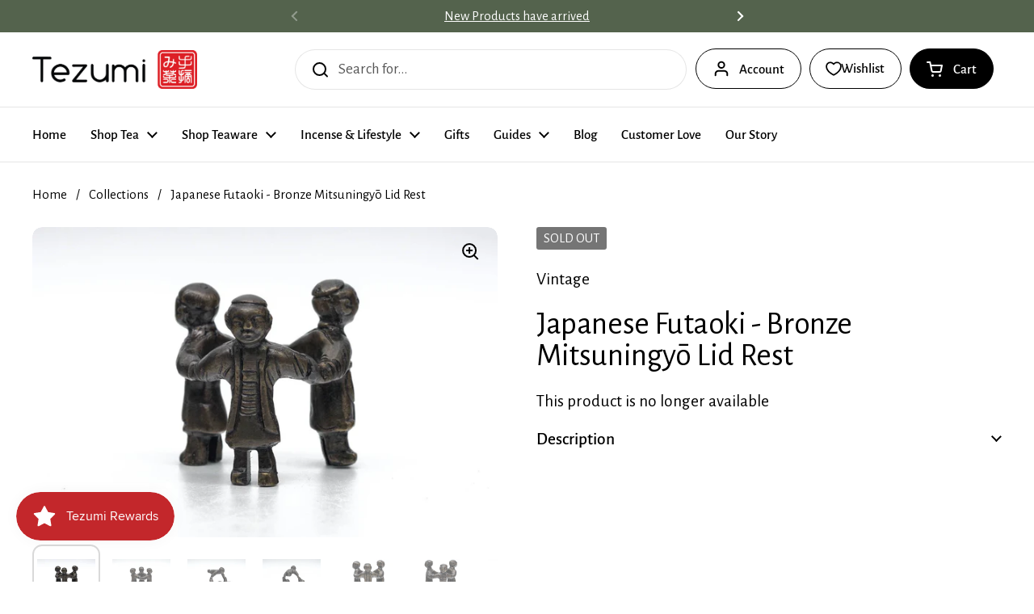

--- FILE ---
content_type: text/html; charset=utf-8
request_url: https://www.tezumi.com/products/japanese-futaoki-bronze-mitsuningyo-lid-rest
body_size: 60981
content:
<!doctype html>
<html class="no-js" lang="en" dir="ltr">
<head>

	<meta charset="utf-8">
  <meta http-equiv="X-UA-Compatible" content="IE=edge,chrome=1">
  <meta name="viewport" content="width=device-width, initial-scale=1.0, height=device-height, minimum-scale=1.0"><link rel="shortcut icon" href="//www.tezumi.com/cdn/shop/files/Red_logo_1.png?crop=center&height=48&v=1614330009&width=48" type="image/png" /><title>Japanese Futaoki - Bronze Mitsuningyō Lid Rest &ndash; Tezumi</title><meta name="description" content="This bronze futaoki (lid rest) is made in the mitsuningyō (三人形 - three dolls) style, one of the seven styles said to be preferred by Rikyu, though the design probably originated in China. The shōmen or front of the futaoki is marked by the one doll that is dressed differently from the others.A futaoki (蓋置 - lid rest) i">

<meta property="og:site_name" content="Tezumi">
<meta property="og:url" content="https://www.tezumi.com/products/japanese-futaoki-bronze-mitsuningyo-lid-rest">
<meta property="og:title" content="Japanese Futaoki - Bronze Mitsuningyō Lid Rest">
<meta property="og:type" content="product">
<meta property="og:description" content="This bronze futaoki (lid rest) is made in the mitsuningyō (三人形 - three dolls) style, one of the seven styles said to be preferred by Rikyu, though the design probably originated in China. The shōmen or front of the futaoki is marked by the one doll that is dressed differently from the others.A futaoki (蓋置 - lid rest) i"><meta property="og:image" content="http://www.tezumi.com/cdn/shop/products/1aBgIj1LjIAaAfXcVTrOxufDkhQjmDpC.jpg?v=1762361079">
  <meta property="og:image:secure_url" content="https://www.tezumi.com/cdn/shop/products/1aBgIj1LjIAaAfXcVTrOxufDkhQjmDpC.jpg?v=1762361079">
  <meta property="og:image:width" content="2000">
  <meta property="og:image:height" content="1333"><meta property="og:price:amount" content="68.00">
  <meta property="og:price:currency" content="USD"><meta name="twitter:site" content="@TezumiTea"><meta name="twitter:card" content="summary_large_image">
<meta name="twitter:title" content="Japanese Futaoki - Bronze Mitsuningyō Lid Rest">
<meta name="twitter:description" content="This bronze futaoki (lid rest) is made in the mitsuningyō (三人形 - three dolls) style, one of the seven styles said to be preferred by Rikyu, though the design probably originated in China. The shōmen or front of the futaoki is marked by the one doll that is dressed differently from the others.A futaoki (蓋置 - lid rest) i"><script type="application/ld+json">
  [
    {
      "@context": "https://schema.org",
      "@type": "WebSite",
      "name": "Tezumi",
      "url": "https:\/\/www.tezumi.com"
    },
    {
      "@context": "https://schema.org",
      "@type": "Organization",
      "name": "Tezumi",
      "url": "https:\/\/www.tezumi.com"
    }
  ]
</script>

<script type="application/ld+json">
{
  "@context": "http://schema.org",
  "@type": "BreadcrumbList",
  "itemListElement": [
    {
      "@type": "ListItem",
      "position": 1,
      "name": "Home",
      "item": "https://www.tezumi.com"
    },{
        "@type": "ListItem",
        "position": 2,
        "name": "Japanese Futaoki - Bronze Mitsuningyō Lid Rest",
        "item": "https://www.tezumi.com/products/japanese-futaoki-bronze-mitsuningyo-lid-rest"
      }]
}
</script><script type="application/ld+json">{"@context":"http:\/\/schema.org\/","@id":"\/products\/japanese-futaoki-bronze-mitsuningyo-lid-rest#product","@type":"Product","brand":{"@type":"Brand","name":"Vintage"},"category":"Other","description":"This bronze futaoki (lid rest) is made in the mitsuningyō (三人形 - three dolls) style, one of the seven styles said to be preferred by Rikyu, though the design probably originated in China. The shōmen or front of the futaoki is marked by the one doll that is dressed differently from the others.A futaoki (蓋置 - lid rest) is a small stand used to hold the lid of the kama or for resting the hishaku on. They are typically made of bamboo, ceramic, or metal, and come in a vast array of shapes and styles. While metal and ceramic futaoki can be quite ornate and are considered more formal, the common and basic bamboo types are largely undecorated and are the least formal style.Dimensions:4.9cm (1.9in) - width4.7cm (1.9in) - heightCondition: ExcellentThis vintage Japanese item ships from the United States","gtin":"60144636","image":"https:\/\/www.tezumi.com\/cdn\/shop\/products\/1aBgIj1LjIAaAfXcVTrOxufDkhQjmDpC.jpg?v=1762361079\u0026width=1920","name":"Japanese Futaoki - Bronze Mitsuningyō Lid Rest","offers":{"@id":"\/products\/japanese-futaoki-bronze-mitsuningyo-lid-rest?variant=43786160144636#offer","@type":"Offer","availability":"http:\/\/schema.org\/OutOfStock","price":"68.00","priceCurrency":"USD","url":"https:\/\/www.tezumi.com\/products\/japanese-futaoki-bronze-mitsuningyo-lid-rest?variant=43786160144636"},"sku":"US-Z35","url":"https:\/\/www.tezumi.com\/products\/japanese-futaoki-bronze-mitsuningyo-lid-rest"}</script><link rel="canonical" href="https://www.tezumi.com/products/japanese-futaoki-bronze-mitsuningyo-lid-rest">

  <link rel="preconnect" href="https://cdn.shopify.com"><link rel="preconnect" href="https://fonts.shopifycdn.com" crossorigin><link href="//www.tezumi.com/cdn/shop/t/40/assets/theme.css?v=69646378577744532091763866974" as="style" rel="preload"><link href="//www.tezumi.com/cdn/shop/t/40/assets/section-header.css?v=115150480228762818061763866974" as="style" rel="preload"><link href="//www.tezumi.com/cdn/shop/t/40/assets/section-main-product.css?v=49840437609464465631763866974" as="style" rel="preload">
	<link rel="preload" as="image" href="//www.tezumi.com/cdn/shop/products/1aBgIj1LjIAaAfXcVTrOxufDkhQjmDpC.jpg?v=1762361079&width=480" imagesrcset="//www.tezumi.com/cdn/shop/products/1aBgIj1LjIAaAfXcVTrOxufDkhQjmDpC.jpg?v=1762361079&width=240 240w,//www.tezumi.com/cdn/shop/products/1aBgIj1LjIAaAfXcVTrOxufDkhQjmDpC.jpg?v=1762361079&width=360 360w,//www.tezumi.com/cdn/shop/products/1aBgIj1LjIAaAfXcVTrOxufDkhQjmDpC.jpg?v=1762361079&width=420 420w,//www.tezumi.com/cdn/shop/products/1aBgIj1LjIAaAfXcVTrOxufDkhQjmDpC.jpg?v=1762361079&width=480 480w,//www.tezumi.com/cdn/shop/products/1aBgIj1LjIAaAfXcVTrOxufDkhQjmDpC.jpg?v=1762361079&width=640 640w,//www.tezumi.com/cdn/shop/products/1aBgIj1LjIAaAfXcVTrOxufDkhQjmDpC.jpg?v=1762361079&width=840 840w,//www.tezumi.com/cdn/shop/products/1aBgIj1LjIAaAfXcVTrOxufDkhQjmDpC.jpg?v=1762361079&width=1080 1080w,//www.tezumi.com/cdn/shop/products/1aBgIj1LjIAaAfXcVTrOxufDkhQjmDpC.jpg?v=1762361079&width=1280 1280w,//www.tezumi.com/cdn/shop/products/1aBgIj1LjIAaAfXcVTrOxufDkhQjmDpC.jpg?v=1762361079&width=1540 1540w,//www.tezumi.com/cdn/shop/products/1aBgIj1LjIAaAfXcVTrOxufDkhQjmDpC.jpg?v=1762361079&width=1860 1860w" imagesizes="(max-width: 767px) calc(100vw - 20px), (max-width: 1360px) 50vw, calc(1360px / 2)">


<link rel="preload" href="//www.tezumi.com/cdn/fonts/alegreya_sans/alegreyasans_n4.e332e76eefe545db0f9180cd382ce06e2f88055f.woff2" as="font" type="font/woff2" crossorigin>
<link rel="preload" href="//www.tezumi.com/cdn/fonts/alegreya_sans/alegreyasans_n4.e332e76eefe545db0f9180cd382ce06e2f88055f.woff2" as="font" type="font/woff2" crossorigin>
<style type="text/css">
@font-face {
  font-family: "Alegreya Sans";
  font-weight: 400;
  font-style: normal;
  font-display: swap;
  src: url("//www.tezumi.com/cdn/fonts/alegreya_sans/alegreyasans_n4.e332e76eefe545db0f9180cd382ce06e2f88055f.woff2") format("woff2"),
       url("//www.tezumi.com/cdn/fonts/alegreya_sans/alegreyasans_n4.2f538e6a7581234d2f67054a40fbfd36d80c2e56.woff") format("woff");
}
@font-face {
  font-family: "Alegreya Sans";
  font-weight: 400;
  font-style: normal;
  font-display: swap;
  src: url("//www.tezumi.com/cdn/fonts/alegreya_sans/alegreyasans_n4.e332e76eefe545db0f9180cd382ce06e2f88055f.woff2") format("woff2"),
       url("//www.tezumi.com/cdn/fonts/alegreya_sans/alegreyasans_n4.2f538e6a7581234d2f67054a40fbfd36d80c2e56.woff") format("woff");
}
@font-face {
  font-family: "Alegreya Sans";
  font-weight: 500;
  font-style: normal;
  font-display: swap;
  src: url("//www.tezumi.com/cdn/fonts/alegreya_sans/alegreyasans_n5.f0aec68ae52856bf4ae850bccaee669f9534ca16.woff2") format("woff2"),
       url("//www.tezumi.com/cdn/fonts/alegreya_sans/alegreyasans_n5.091e8b3cf84229df0381e54d853b071df25a649f.woff") format("woff");
}
@font-face {
  font-family: "Alegreya Sans";
  font-weight: 400;
  font-style: italic;
  font-display: swap;
  src: url("//www.tezumi.com/cdn/fonts/alegreya_sans/alegreyasans_i4.7156278bb23e48db294dc221d52a46fdc0183947.woff2") format("woff2"),
       url("//www.tezumi.com/cdn/fonts/alegreya_sans/alegreyasans_i4.7283a068f87063ea0a478d58f299dd97afe5e064.woff") format("woff");
}




</style>
<style type="text/css">

  :root {

    /* Direction */
    --direction:ltr;

    /* Font variables */

    --font-stack-headings: "Alegreya Sans", sans-serif;
    --font-weight-headings: 400;
    --font-style-headings: normal;

    --font-stack-body: "Alegreya Sans", sans-serif;
    --font-weight-body: 400;--font-weight-body-bold: 500;--font-style-body: normal;--font-weight-buttons: var(--font-weight-body-bold);--font-weight-menu: var(--font-weight-body-bold);--base-headings-size: 57;
    --base-headings-line: 1;
    --base-headings-spacing: -0.01em;
    --base-body-size: 19;
    --base-body-line: 1.4;
    --base-body-spacing: 0.0em;

    --base-menu-size: 17;

    /* Color variables */

    --color-background-header: #ffffff;
    --color-secondary-background-header: rgba(0, 0, 0, 0.08);
    --color-opacity-background-header: rgba(255, 255, 255, 0);
    --color-text-header: #000000;
    --color-foreground-header: #ffffff;
    --color-accent-header: #54634d;
    --color-foreground-accent-header: #ffffff;
    --color-borders-header: rgba(0, 0, 0, 0.1);

    --color-background-main: #ffffff;
    --color-secondary-background-main: rgba(0, 0, 0, 0.08);
    --color-third-background-main: rgba(0, 0, 0, 0.04);
    --color-fourth-background-main: rgba(0, 0, 0, 0.02);
    --color-opacity-background-main: rgba(255, 255, 255, 0);
    --color-text-main: #000000;
    --color-foreground-main: #ffffff;
    --color-secondary-text-main: rgba(0, 0, 0, 0.62);
    --color-accent-main: #54634d;
    --color-foreground-accent-main: #ffffff;
    --color-borders-main: rgba(0, 0, 0, 0.15);

    --color-background-cards: #ffffff;
    --color-gradient-cards: ;
    --color-text-cards: #000000;
    --color-foreground-cards: #ffffff;
    --color-secondary-text-cards: rgba(0, 0, 0, 0.6);
    --color-accent-cards: #54634d;
    --color-foreground-accent-cards: #ffffff;
    --color-borders-cards: #dfdfdf;

    --color-background-footer: #54634d;
    --color-text-footer: #ffffff;
    --color-accent-footer: #cf5034;
    --color-borders-footer: rgba(255, 255, 255, 0.15);

    --color-borders-forms-primary: rgba(0, 0, 0, 0.3);
    --color-borders-forms-secondary: rgba(0, 0, 0, 0.6);

    /* Borders */

    --border-width-cards: 1px;
    --border-radius-cards: 12px;
    --border-width-buttons: 1px;
    --border-radius-buttons: 30px;
    --border-width-forms: 1px;
    --border-radius-forms: 8px;

    /* Shadows */
    --shadow-x-cards: 0px;
    --shadow-y-cards: 0px;
    --shadow-blur-cards: 0px;
    --color-shadow-cards: rgba(0,0,0,0);
    --shadow-x-buttons: 0px;
    --shadow-y-buttons: 0px;
    --shadow-blur-buttons: 0px;
    --color-shadow-buttons: rgba(0,0,0,0);

    /* Layout */

    --grid-gap-original-base: 36px;
    --theme-max-width: 1360px;
    --container-vertical-space-base: 120px;
    --image-fit-padding: 5%;

  }
  
    @media screen and (max-width: 767px) {
      :root {
        --border-radius-cards: clamp(8px, 6px, 12px);
      }
    }
  

  .facets__summary, #main select, .sidebar select, .modal-content select {
    background-image: url('data:image/svg+xml;utf8,<svg width="13" height="8" fill="none" xmlns="http://www.w3.org/2000/svg"><path d="M1.414.086 7.9 6.57 6.485 7.985 0 1.5 1.414.086Z" fill="%23000000"/><path d="M12.985 1.515 6.5 8 5.085 6.586 11.571.101l1.414 1.414Z" fill="%23000000"/></svg>');
  }

  .card .star-rating__stars {
    background-image: url('data:image/svg+xml;utf8,<svg width="20" height="13" viewBox="0 0 14 13" fill="none" xmlns="http://www.w3.org/2000/svg"><path d="m7 0 1.572 4.837h5.085l-4.114 2.99 1.572 4.836L7 9.673l-4.114 2.99 1.571-4.837-4.114-2.99h5.085L7 0Z" stroke="%23000000" stroke-width="1"/></svg>');
  }
  .card .star-rating__stars-active {
    background-image: url('data:image/svg+xml;utf8,<svg width="20" height="13" viewBox="0 0 14 13" fill="none" xmlns="http://www.w3.org/2000/svg"><path d="m7 0 1.572 4.837h5.085l-4.114 2.99 1.572 4.836L7 9.673l-4.114 2.99 1.571-4.837-4.114-2.99h5.085L7 0Z" fill="%23000000" stroke-width="0"/></svg>');
  }

  .star-rating__stars {
    background-image: url('data:image/svg+xml;utf8,<svg width="20" height="13" viewBox="0 0 14 13" fill="none" xmlns="http://www.w3.org/2000/svg"><path d="m7 0 1.572 4.837h5.085l-4.114 2.99 1.572 4.836L7 9.673l-4.114 2.99 1.571-4.837-4.114-2.99h5.085L7 0Z" stroke="%23000000" stroke-width="1"/></svg>');
  }
  .star-rating__stars-active {
    background-image: url('data:image/svg+xml;utf8,<svg width="20" height="13" viewBox="0 0 14 13" fill="none" xmlns="http://www.w3.org/2000/svg"><path d="m7 0 1.572 4.837h5.085l-4.114 2.99 1.572 4.836L7 9.673l-4.114 2.99 1.571-4.837-4.114-2.99h5.085L7 0Z" fill="%23000000" stroke-width="0"/></svg>');
  }

  .product-item {--color-background-cards: #f9f9f9;--color-borders-cards: #e9e9e9;}</style>

<style id="root-height">
  :root {
    --window-height: 100vh;
  }
</style>
<script type="text/javascript">
  window.KrownAssetLoader = {
    loadedScripts: new Set(),
    loadScript: function(url) {
      if (this.loadedScripts.has(url)) return;
      this.loadedScripts.add(url);
      const script = document.createElement('script');
      script.src = url;
      script.defer = true;
      document.head.appendChild(script);
    }
  };
</script><link href="//www.tezumi.com/cdn/shop/t/40/assets/theme.css?v=69646378577744532091763866974" rel="stylesheet" type="text/css" media="all" />

	<script>window.performance && window.performance.mark && window.performance.mark('shopify.content_for_header.start');</script><meta name="google-site-verification" content="m_Tya1YdR78HzatZmCOs_oOI2lX-t5l6eM10U8JXMf4">
<meta id="shopify-digital-wallet" name="shopify-digital-wallet" content="/45468385447/digital_wallets/dialog">
<meta name="shopify-checkout-api-token" content="a09dfcc1c2510e5dcfcc94e542b47d6e">
<meta id="in-context-paypal-metadata" data-shop-id="45468385447" data-venmo-supported="false" data-environment="production" data-locale="en_US" data-paypal-v4="true" data-currency="USD">
<link rel="alternate" type="application/json+oembed" href="https://www.tezumi.com/products/japanese-futaoki-bronze-mitsuningyo-lid-rest.oembed">
<script async="async" src="/checkouts/internal/preloads.js?locale=en-US"></script>
<link rel="preconnect" href="https://shop.app" crossorigin="anonymous">
<script async="async" src="https://shop.app/checkouts/internal/preloads.js?locale=en-US&shop_id=45468385447" crossorigin="anonymous"></script>
<script id="apple-pay-shop-capabilities" type="application/json">{"shopId":45468385447,"countryCode":"US","currencyCode":"USD","merchantCapabilities":["supports3DS"],"merchantId":"gid:\/\/shopify\/Shop\/45468385447","merchantName":"Tezumi","requiredBillingContactFields":["postalAddress","email","phone"],"requiredShippingContactFields":["postalAddress","email","phone"],"shippingType":"shipping","supportedNetworks":["visa","masterCard","amex","discover","elo","jcb"],"total":{"type":"pending","label":"Tezumi","amount":"1.00"},"shopifyPaymentsEnabled":true,"supportsSubscriptions":true}</script>
<script id="shopify-features" type="application/json">{"accessToken":"a09dfcc1c2510e5dcfcc94e542b47d6e","betas":["rich-media-storefront-analytics"],"domain":"www.tezumi.com","predictiveSearch":true,"shopId":45468385447,"locale":"en"}</script>
<script>var Shopify = Shopify || {};
Shopify.shop = "tezumi.myshopify.com";
Shopify.locale = "en";
Shopify.currency = {"active":"USD","rate":"1.0"};
Shopify.country = "US";
Shopify.theme = {"name":"Tezumi 25","id":154350420220,"schema_name":"Local","schema_version":"3.1.0.1","theme_store_id":1651,"role":"main"};
Shopify.theme.handle = "null";
Shopify.theme.style = {"id":null,"handle":null};
Shopify.cdnHost = "www.tezumi.com/cdn";
Shopify.routes = Shopify.routes || {};
Shopify.routes.root = "/";</script>
<script type="module">!function(o){(o.Shopify=o.Shopify||{}).modules=!0}(window);</script>
<script>!function(o){function n(){var o=[];function n(){o.push(Array.prototype.slice.apply(arguments))}return n.q=o,n}var t=o.Shopify=o.Shopify||{};t.loadFeatures=n(),t.autoloadFeatures=n()}(window);</script>
<script>
  window.ShopifyPay = window.ShopifyPay || {};
  window.ShopifyPay.apiHost = "shop.app\/pay";
  window.ShopifyPay.redirectState = null;
</script>
<script id="shop-js-analytics" type="application/json">{"pageType":"product"}</script>
<script defer="defer" async type="module" src="//www.tezumi.com/cdn/shopifycloud/shop-js/modules/v2/client.init-shop-cart-sync_BT-GjEfc.en.esm.js"></script>
<script defer="defer" async type="module" src="//www.tezumi.com/cdn/shopifycloud/shop-js/modules/v2/chunk.common_D58fp_Oc.esm.js"></script>
<script defer="defer" async type="module" src="//www.tezumi.com/cdn/shopifycloud/shop-js/modules/v2/chunk.modal_xMitdFEc.esm.js"></script>
<script type="module">
  await import("//www.tezumi.com/cdn/shopifycloud/shop-js/modules/v2/client.init-shop-cart-sync_BT-GjEfc.en.esm.js");
await import("//www.tezumi.com/cdn/shopifycloud/shop-js/modules/v2/chunk.common_D58fp_Oc.esm.js");
await import("//www.tezumi.com/cdn/shopifycloud/shop-js/modules/v2/chunk.modal_xMitdFEc.esm.js");

  window.Shopify.SignInWithShop?.initShopCartSync?.({"fedCMEnabled":true,"windoidEnabled":true});

</script>
<script>
  window.Shopify = window.Shopify || {};
  if (!window.Shopify.featureAssets) window.Shopify.featureAssets = {};
  window.Shopify.featureAssets['shop-js'] = {"shop-cart-sync":["modules/v2/client.shop-cart-sync_DZOKe7Ll.en.esm.js","modules/v2/chunk.common_D58fp_Oc.esm.js","modules/v2/chunk.modal_xMitdFEc.esm.js"],"init-fed-cm":["modules/v2/client.init-fed-cm_B6oLuCjv.en.esm.js","modules/v2/chunk.common_D58fp_Oc.esm.js","modules/v2/chunk.modal_xMitdFEc.esm.js"],"shop-cash-offers":["modules/v2/client.shop-cash-offers_D2sdYoxE.en.esm.js","modules/v2/chunk.common_D58fp_Oc.esm.js","modules/v2/chunk.modal_xMitdFEc.esm.js"],"shop-login-button":["modules/v2/client.shop-login-button_QeVjl5Y3.en.esm.js","modules/v2/chunk.common_D58fp_Oc.esm.js","modules/v2/chunk.modal_xMitdFEc.esm.js"],"pay-button":["modules/v2/client.pay-button_DXTOsIq6.en.esm.js","modules/v2/chunk.common_D58fp_Oc.esm.js","modules/v2/chunk.modal_xMitdFEc.esm.js"],"shop-button":["modules/v2/client.shop-button_DQZHx9pm.en.esm.js","modules/v2/chunk.common_D58fp_Oc.esm.js","modules/v2/chunk.modal_xMitdFEc.esm.js"],"avatar":["modules/v2/client.avatar_BTnouDA3.en.esm.js"],"init-windoid":["modules/v2/client.init-windoid_CR1B-cfM.en.esm.js","modules/v2/chunk.common_D58fp_Oc.esm.js","modules/v2/chunk.modal_xMitdFEc.esm.js"],"init-shop-for-new-customer-accounts":["modules/v2/client.init-shop-for-new-customer-accounts_C_vY_xzh.en.esm.js","modules/v2/client.shop-login-button_QeVjl5Y3.en.esm.js","modules/v2/chunk.common_D58fp_Oc.esm.js","modules/v2/chunk.modal_xMitdFEc.esm.js"],"init-shop-email-lookup-coordinator":["modules/v2/client.init-shop-email-lookup-coordinator_BI7n9ZSv.en.esm.js","modules/v2/chunk.common_D58fp_Oc.esm.js","modules/v2/chunk.modal_xMitdFEc.esm.js"],"init-shop-cart-sync":["modules/v2/client.init-shop-cart-sync_BT-GjEfc.en.esm.js","modules/v2/chunk.common_D58fp_Oc.esm.js","modules/v2/chunk.modal_xMitdFEc.esm.js"],"shop-toast-manager":["modules/v2/client.shop-toast-manager_DiYdP3xc.en.esm.js","modules/v2/chunk.common_D58fp_Oc.esm.js","modules/v2/chunk.modal_xMitdFEc.esm.js"],"init-customer-accounts":["modules/v2/client.init-customer-accounts_D9ZNqS-Q.en.esm.js","modules/v2/client.shop-login-button_QeVjl5Y3.en.esm.js","modules/v2/chunk.common_D58fp_Oc.esm.js","modules/v2/chunk.modal_xMitdFEc.esm.js"],"init-customer-accounts-sign-up":["modules/v2/client.init-customer-accounts-sign-up_iGw4briv.en.esm.js","modules/v2/client.shop-login-button_QeVjl5Y3.en.esm.js","modules/v2/chunk.common_D58fp_Oc.esm.js","modules/v2/chunk.modal_xMitdFEc.esm.js"],"shop-follow-button":["modules/v2/client.shop-follow-button_CqMgW2wH.en.esm.js","modules/v2/chunk.common_D58fp_Oc.esm.js","modules/v2/chunk.modal_xMitdFEc.esm.js"],"checkout-modal":["modules/v2/client.checkout-modal_xHeaAweL.en.esm.js","modules/v2/chunk.common_D58fp_Oc.esm.js","modules/v2/chunk.modal_xMitdFEc.esm.js"],"shop-login":["modules/v2/client.shop-login_D91U-Q7h.en.esm.js","modules/v2/chunk.common_D58fp_Oc.esm.js","modules/v2/chunk.modal_xMitdFEc.esm.js"],"lead-capture":["modules/v2/client.lead-capture_BJmE1dJe.en.esm.js","modules/v2/chunk.common_D58fp_Oc.esm.js","modules/v2/chunk.modal_xMitdFEc.esm.js"],"payment-terms":["modules/v2/client.payment-terms_Ci9AEqFq.en.esm.js","modules/v2/chunk.common_D58fp_Oc.esm.js","modules/v2/chunk.modal_xMitdFEc.esm.js"]};
</script>
<script>(function() {
  var isLoaded = false;
  function asyncLoad() {
    if (isLoaded) return;
    isLoaded = true;
    var urls = ["https:\/\/cdn1.avada.io\/flying-pages\/module.js?shop=tezumi.myshopify.com","\/\/code.tidio.co\/tgvhdnusjvokqcmdgkdss8zgvx01lbvy.js?shop=tezumi.myshopify.com","\/\/d1liekpayvooaz.cloudfront.net\/apps\/customizery\/customizery.js?shop=tezumi.myshopify.com","https:\/\/cdn.fera.ai\/js\/fera.placeholder.js?shop=tezumi.myshopify.com","https:\/\/seo.apps.avada.io\/avada-seo-installed.js?shop=tezumi.myshopify.com","https:\/\/static.rechargecdn.com\/assets\/js\/widget.min.js?shop=tezumi.myshopify.com","https:\/\/js.smile.io\/v1\/smile-shopify.js?shop=tezumi.myshopify.com","https:\/\/cdn.shopify.com\/s\/files\/1\/0454\/6838\/5447\/t\/22\/assets\/booster_eu_cookie_45468385447.js?v=1678505783\u0026shop=tezumi.myshopify.com","https:\/\/app.octaneai.com\/ctodeeaqwe9n1oiq\/shopify.js?x=jOHhDZTtU51UeVu0\u0026shop=tezumi.myshopify.com"];
    for (var i = 0; i < urls.length; i++) {
      var s = document.createElement('script');
      s.type = 'text/javascript';
      s.async = true;
      s.src = urls[i];
      var x = document.getElementsByTagName('script')[0];
      x.parentNode.insertBefore(s, x);
    }
  };
  if(window.attachEvent) {
    window.attachEvent('onload', asyncLoad);
  } else {
    window.addEventListener('load', asyncLoad, false);
  }
})();</script>
<script id="__st">var __st={"a":45468385447,"offset":-18000,"reqid":"d6df5351-1cfc-4f6d-a107-4c425be19c9e-1769449042","pageurl":"www.tezumi.com\/products\/japanese-futaoki-bronze-mitsuningyo-lid-rest","u":"4cd3e428708d","p":"product","rtyp":"product","rid":7876320624892};</script>
<script>window.ShopifyPaypalV4VisibilityTracking = true;</script>
<script id="captcha-bootstrap">!function(){'use strict';const t='contact',e='account',n='new_comment',o=[[t,t],['blogs',n],['comments',n],[t,'customer']],c=[[e,'customer_login'],[e,'guest_login'],[e,'recover_customer_password'],[e,'create_customer']],r=t=>t.map((([t,e])=>`form[action*='/${t}']:not([data-nocaptcha='true']) input[name='form_type'][value='${e}']`)).join(','),a=t=>()=>t?[...document.querySelectorAll(t)].map((t=>t.form)):[];function s(){const t=[...o],e=r(t);return a(e)}const i='password',u='form_key',d=['recaptcha-v3-token','g-recaptcha-response','h-captcha-response',i],f=()=>{try{return window.sessionStorage}catch{return}},m='__shopify_v',_=t=>t.elements[u];function p(t,e,n=!1){try{const o=window.sessionStorage,c=JSON.parse(o.getItem(e)),{data:r}=function(t){const{data:e,action:n}=t;return t[m]||n?{data:e,action:n}:{data:t,action:n}}(c);for(const[e,n]of Object.entries(r))t.elements[e]&&(t.elements[e].value=n);n&&o.removeItem(e)}catch(o){console.error('form repopulation failed',{error:o})}}const l='form_type',E='cptcha';function T(t){t.dataset[E]=!0}const w=window,h=w.document,L='Shopify',v='ce_forms',y='captcha';let A=!1;((t,e)=>{const n=(g='f06e6c50-85a8-45c8-87d0-21a2b65856fe',I='https://cdn.shopify.com/shopifycloud/storefront-forms-hcaptcha/ce_storefront_forms_captcha_hcaptcha.v1.5.2.iife.js',D={infoText:'Protected by hCaptcha',privacyText:'Privacy',termsText:'Terms'},(t,e,n)=>{const o=w[L][v],c=o.bindForm;if(c)return c(t,g,e,D).then(n);var r;o.q.push([[t,g,e,D],n]),r=I,A||(h.body.append(Object.assign(h.createElement('script'),{id:'captcha-provider',async:!0,src:r})),A=!0)});var g,I,D;w[L]=w[L]||{},w[L][v]=w[L][v]||{},w[L][v].q=[],w[L][y]=w[L][y]||{},w[L][y].protect=function(t,e){n(t,void 0,e),T(t)},Object.freeze(w[L][y]),function(t,e,n,w,h,L){const[v,y,A,g]=function(t,e,n){const i=e?o:[],u=t?c:[],d=[...i,...u],f=r(d),m=r(i),_=r(d.filter((([t,e])=>n.includes(e))));return[a(f),a(m),a(_),s()]}(w,h,L),I=t=>{const e=t.target;return e instanceof HTMLFormElement?e:e&&e.form},D=t=>v().includes(t);t.addEventListener('submit',(t=>{const e=I(t);if(!e)return;const n=D(e)&&!e.dataset.hcaptchaBound&&!e.dataset.recaptchaBound,o=_(e),c=g().includes(e)&&(!o||!o.value);(n||c)&&t.preventDefault(),c&&!n&&(function(t){try{if(!f())return;!function(t){const e=f();if(!e)return;const n=_(t);if(!n)return;const o=n.value;o&&e.removeItem(o)}(t);const e=Array.from(Array(32),(()=>Math.random().toString(36)[2])).join('');!function(t,e){_(t)||t.append(Object.assign(document.createElement('input'),{type:'hidden',name:u})),t.elements[u].value=e}(t,e),function(t,e){const n=f();if(!n)return;const o=[...t.querySelectorAll(`input[type='${i}']`)].map((({name:t})=>t)),c=[...d,...o],r={};for(const[a,s]of new FormData(t).entries())c.includes(a)||(r[a]=s);n.setItem(e,JSON.stringify({[m]:1,action:t.action,data:r}))}(t,e)}catch(e){console.error('failed to persist form',e)}}(e),e.submit())}));const S=(t,e)=>{t&&!t.dataset[E]&&(n(t,e.some((e=>e===t))),T(t))};for(const o of['focusin','change'])t.addEventListener(o,(t=>{const e=I(t);D(e)&&S(e,y())}));const B=e.get('form_key'),M=e.get(l),P=B&&M;t.addEventListener('DOMContentLoaded',(()=>{const t=y();if(P)for(const e of t)e.elements[l].value===M&&p(e,B);[...new Set([...A(),...v().filter((t=>'true'===t.dataset.shopifyCaptcha))])].forEach((e=>S(e,t)))}))}(h,new URLSearchParams(w.location.search),n,t,e,['guest_login'])})(!0,!0)}();</script>
<script integrity="sha256-4kQ18oKyAcykRKYeNunJcIwy7WH5gtpwJnB7kiuLZ1E=" data-source-attribution="shopify.loadfeatures" defer="defer" src="//www.tezumi.com/cdn/shopifycloud/storefront/assets/storefront/load_feature-a0a9edcb.js" crossorigin="anonymous"></script>
<script crossorigin="anonymous" defer="defer" src="//www.tezumi.com/cdn/shopifycloud/storefront/assets/shopify_pay/storefront-65b4c6d7.js?v=20250812"></script>
<script data-source-attribution="shopify.dynamic_checkout.dynamic.init">var Shopify=Shopify||{};Shopify.PaymentButton=Shopify.PaymentButton||{isStorefrontPortableWallets:!0,init:function(){window.Shopify.PaymentButton.init=function(){};var t=document.createElement("script");t.src="https://www.tezumi.com/cdn/shopifycloud/portable-wallets/latest/portable-wallets.en.js",t.type="module",document.head.appendChild(t)}};
</script>
<script data-source-attribution="shopify.dynamic_checkout.buyer_consent">
  function portableWalletsHideBuyerConsent(e){var t=document.getElementById("shopify-buyer-consent"),n=document.getElementById("shopify-subscription-policy-button");t&&n&&(t.classList.add("hidden"),t.setAttribute("aria-hidden","true"),n.removeEventListener("click",e))}function portableWalletsShowBuyerConsent(e){var t=document.getElementById("shopify-buyer-consent"),n=document.getElementById("shopify-subscription-policy-button");t&&n&&(t.classList.remove("hidden"),t.removeAttribute("aria-hidden"),n.addEventListener("click",e))}window.Shopify?.PaymentButton&&(window.Shopify.PaymentButton.hideBuyerConsent=portableWalletsHideBuyerConsent,window.Shopify.PaymentButton.showBuyerConsent=portableWalletsShowBuyerConsent);
</script>
<script data-source-attribution="shopify.dynamic_checkout.cart.bootstrap">document.addEventListener("DOMContentLoaded",(function(){function t(){return document.querySelector("shopify-accelerated-checkout-cart, shopify-accelerated-checkout")}if(t())Shopify.PaymentButton.init();else{new MutationObserver((function(e,n){t()&&(Shopify.PaymentButton.init(),n.disconnect())})).observe(document.body,{childList:!0,subtree:!0})}}));
</script>
<script id='scb4127' type='text/javascript' async='' src='https://www.tezumi.com/cdn/shopifycloud/privacy-banner/storefront-banner.js'></script><link id="shopify-accelerated-checkout-styles" rel="stylesheet" media="screen" href="https://www.tezumi.com/cdn/shopifycloud/portable-wallets/latest/accelerated-checkout-backwards-compat.css" crossorigin="anonymous">
<style id="shopify-accelerated-checkout-cart">
        #shopify-buyer-consent {
  margin-top: 1em;
  display: inline-block;
  width: 100%;
}

#shopify-buyer-consent.hidden {
  display: none;
}

#shopify-subscription-policy-button {
  background: none;
  border: none;
  padding: 0;
  text-decoration: underline;
  font-size: inherit;
  cursor: pointer;
}

#shopify-subscription-policy-button::before {
  box-shadow: none;
}

      </style>

<script>window.performance && window.performance.mark && window.performance.mark('shopify.content_for_header.end');</script>

  <script>
    const rbi = [];
    const ribSetSize = (img) => {
      if ( img.offsetWidth / img.dataset.ratio < img.offsetHeight ) {
        img.setAttribute('sizes', `${Math.ceil(img.offsetHeight * img.dataset.ratio)}px`);
      } else {
        img.setAttribute('sizes', `${Math.ceil(img.offsetWidth)}px`);
      }
    }
    const debounce = (fn, wait) => {
      let t;
      return (...args) => {
        clearTimeout(t);
        t = setTimeout(() => fn.apply(this, args), wait);
      };
    }
    window.KEYCODES = {
      TAB: 9,
      ESC: 27,
      DOWN: 40,
      RIGHT: 39,
      UP: 38,
      LEFT: 37,
      RETURN: 13
    };
    window.addEventListener('resize', debounce(()=>{
      for ( let img of rbi ) {
        ribSetSize(img);
      }
    }, 250));
  </script><noscript>
    <link rel="stylesheet" href="//www.tezumi.com/cdn/shop/t/40/assets/theme-noscript.css?v=42099867224588620941763866974">
  </noscript>

<!-- BEGIN app block: shopify://apps/klaviyo-email-marketing-sms/blocks/klaviyo-onsite-embed/2632fe16-c075-4321-a88b-50b567f42507 -->












  <script async src="https://static.klaviyo.com/onsite/js/U3Cdyv/klaviyo.js?company_id=U3Cdyv"></script>
  <script>!function(){if(!window.klaviyo){window._klOnsite=window._klOnsite||[];try{window.klaviyo=new Proxy({},{get:function(n,i){return"push"===i?function(){var n;(n=window._klOnsite).push.apply(n,arguments)}:function(){for(var n=arguments.length,o=new Array(n),w=0;w<n;w++)o[w]=arguments[w];var t="function"==typeof o[o.length-1]?o.pop():void 0,e=new Promise((function(n){window._klOnsite.push([i].concat(o,[function(i){t&&t(i),n(i)}]))}));return e}}})}catch(n){window.klaviyo=window.klaviyo||[],window.klaviyo.push=function(){var n;(n=window._klOnsite).push.apply(n,arguments)}}}}();</script>

  
    <script id="viewed_product">
      if (item == null) {
        var _learnq = _learnq || [];

        var MetafieldReviews = null
        var MetafieldYotpoRating = null
        var MetafieldYotpoCount = null
        var MetafieldLooxRating = null
        var MetafieldLooxCount = null
        var okendoProduct = null
        var okendoProductReviewCount = null
        var okendoProductReviewAverageValue = null
        try {
          // The following fields are used for Customer Hub recently viewed in order to add reviews.
          // This information is not part of __kla_viewed. Instead, it is part of __kla_viewed_reviewed_items
          MetafieldReviews = {"rating_count":0};
          MetafieldYotpoRating = null
          MetafieldYotpoCount = null
          MetafieldLooxRating = null
          MetafieldLooxCount = null

          okendoProduct = null
          // If the okendo metafield is not legacy, it will error, which then requires the new json formatted data
          if (okendoProduct && 'error' in okendoProduct) {
            okendoProduct = null
          }
          okendoProductReviewCount = okendoProduct ? okendoProduct.reviewCount : null
          okendoProductReviewAverageValue = okendoProduct ? okendoProduct.reviewAverageValue : null
        } catch (error) {
          console.error('Error in Klaviyo onsite reviews tracking:', error);
        }

        var item = {
          Name: "Japanese Futaoki - Bronze Mitsuningyō Lid Rest",
          ProductID: 7876320624892,
          Categories: [],
          ImageURL: "https://www.tezumi.com/cdn/shop/products/1aBgIj1LjIAaAfXcVTrOxufDkhQjmDpC_grande.jpg?v=1762361079",
          URL: "https://www.tezumi.com/products/japanese-futaoki-bronze-mitsuningyo-lid-rest",
          Brand: "Vintage",
          Price: "$68.00",
          Value: "68.00",
          CompareAtPrice: "$0.00"
        };
        _learnq.push(['track', 'Viewed Product', item]);
        _learnq.push(['trackViewedItem', {
          Title: item.Name,
          ItemId: item.ProductID,
          Categories: item.Categories,
          ImageUrl: item.ImageURL,
          Url: item.URL,
          Metadata: {
            Brand: item.Brand,
            Price: item.Price,
            Value: item.Value,
            CompareAtPrice: item.CompareAtPrice
          },
          metafields:{
            reviews: MetafieldReviews,
            yotpo:{
              rating: MetafieldYotpoRating,
              count: MetafieldYotpoCount,
            },
            loox:{
              rating: MetafieldLooxRating,
              count: MetafieldLooxCount,
            },
            okendo: {
              rating: okendoProductReviewAverageValue,
              count: okendoProductReviewCount,
            }
          }
        }]);
      }
    </script>
  




  <script>
    window.klaviyoReviewsProductDesignMode = false
  </script>







<!-- END app block --><script src="https://cdn.shopify.com/extensions/019bfa34-cc2c-7b75-a416-7fdb53ece79b/smile-io-276/assets/smile-loader.js" type="text/javascript" defer="defer"></script>
<script src="https://cdn.shopify.com/extensions/019b6a6c-31f6-795a-9611-1c8f7988ed82/fera-29/assets/checker.js" type="text/javascript" defer="defer"></script>
<link href="https://cdn.shopify.com/extensions/019b6a6c-31f6-795a-9611-1c8f7988ed82/fera-29/assets/placeholders.css" rel="stylesheet" type="text/css" media="all">
<link href="https://monorail-edge.shopifysvc.com" rel="dns-prefetch">
<script>(function(){if ("sendBeacon" in navigator && "performance" in window) {try {var session_token_from_headers = performance.getEntriesByType('navigation')[0].serverTiming.find(x => x.name == '_s').description;} catch {var session_token_from_headers = undefined;}var session_cookie_matches = document.cookie.match(/_shopify_s=([^;]*)/);var session_token_from_cookie = session_cookie_matches && session_cookie_matches.length === 2 ? session_cookie_matches[1] : "";var session_token = session_token_from_headers || session_token_from_cookie || "";function handle_abandonment_event(e) {var entries = performance.getEntries().filter(function(entry) {return /monorail-edge.shopifysvc.com/.test(entry.name);});if (!window.abandonment_tracked && entries.length === 0) {window.abandonment_tracked = true;var currentMs = Date.now();var navigation_start = performance.timing.navigationStart;var payload = {shop_id: 45468385447,url: window.location.href,navigation_start,duration: currentMs - navigation_start,session_token,page_type: "product"};window.navigator.sendBeacon("https://monorail-edge.shopifysvc.com/v1/produce", JSON.stringify({schema_id: "online_store_buyer_site_abandonment/1.1",payload: payload,metadata: {event_created_at_ms: currentMs,event_sent_at_ms: currentMs}}));}}window.addEventListener('pagehide', handle_abandonment_event);}}());</script>
<script id="web-pixels-manager-setup">(function e(e,d,r,n,o){if(void 0===o&&(o={}),!Boolean(null===(a=null===(i=window.Shopify)||void 0===i?void 0:i.analytics)||void 0===a?void 0:a.replayQueue)){var i,a;window.Shopify=window.Shopify||{};var t=window.Shopify;t.analytics=t.analytics||{};var s=t.analytics;s.replayQueue=[],s.publish=function(e,d,r){return s.replayQueue.push([e,d,r]),!0};try{self.performance.mark("wpm:start")}catch(e){}var l=function(){var e={modern:/Edge?\/(1{2}[4-9]|1[2-9]\d|[2-9]\d{2}|\d{4,})\.\d+(\.\d+|)|Firefox\/(1{2}[4-9]|1[2-9]\d|[2-9]\d{2}|\d{4,})\.\d+(\.\d+|)|Chrom(ium|e)\/(9{2}|\d{3,})\.\d+(\.\d+|)|(Maci|X1{2}).+ Version\/(15\.\d+|(1[6-9]|[2-9]\d|\d{3,})\.\d+)([,.]\d+|)( \(\w+\)|)( Mobile\/\w+|) Safari\/|Chrome.+OPR\/(9{2}|\d{3,})\.\d+\.\d+|(CPU[ +]OS|iPhone[ +]OS|CPU[ +]iPhone|CPU IPhone OS|CPU iPad OS)[ +]+(15[._]\d+|(1[6-9]|[2-9]\d|\d{3,})[._]\d+)([._]\d+|)|Android:?[ /-](13[3-9]|1[4-9]\d|[2-9]\d{2}|\d{4,})(\.\d+|)(\.\d+|)|Android.+Firefox\/(13[5-9]|1[4-9]\d|[2-9]\d{2}|\d{4,})\.\d+(\.\d+|)|Android.+Chrom(ium|e)\/(13[3-9]|1[4-9]\d|[2-9]\d{2}|\d{4,})\.\d+(\.\d+|)|SamsungBrowser\/([2-9]\d|\d{3,})\.\d+/,legacy:/Edge?\/(1[6-9]|[2-9]\d|\d{3,})\.\d+(\.\d+|)|Firefox\/(5[4-9]|[6-9]\d|\d{3,})\.\d+(\.\d+|)|Chrom(ium|e)\/(5[1-9]|[6-9]\d|\d{3,})\.\d+(\.\d+|)([\d.]+$|.*Safari\/(?![\d.]+ Edge\/[\d.]+$))|(Maci|X1{2}).+ Version\/(10\.\d+|(1[1-9]|[2-9]\d|\d{3,})\.\d+)([,.]\d+|)( \(\w+\)|)( Mobile\/\w+|) Safari\/|Chrome.+OPR\/(3[89]|[4-9]\d|\d{3,})\.\d+\.\d+|(CPU[ +]OS|iPhone[ +]OS|CPU[ +]iPhone|CPU IPhone OS|CPU iPad OS)[ +]+(10[._]\d+|(1[1-9]|[2-9]\d|\d{3,})[._]\d+)([._]\d+|)|Android:?[ /-](13[3-9]|1[4-9]\d|[2-9]\d{2}|\d{4,})(\.\d+|)(\.\d+|)|Mobile Safari.+OPR\/([89]\d|\d{3,})\.\d+\.\d+|Android.+Firefox\/(13[5-9]|1[4-9]\d|[2-9]\d{2}|\d{4,})\.\d+(\.\d+|)|Android.+Chrom(ium|e)\/(13[3-9]|1[4-9]\d|[2-9]\d{2}|\d{4,})\.\d+(\.\d+|)|Android.+(UC? ?Browser|UCWEB|U3)[ /]?(15\.([5-9]|\d{2,})|(1[6-9]|[2-9]\d|\d{3,})\.\d+)\.\d+|SamsungBrowser\/(5\.\d+|([6-9]|\d{2,})\.\d+)|Android.+MQ{2}Browser\/(14(\.(9|\d{2,})|)|(1[5-9]|[2-9]\d|\d{3,})(\.\d+|))(\.\d+|)|K[Aa][Ii]OS\/(3\.\d+|([4-9]|\d{2,})\.\d+)(\.\d+|)/},d=e.modern,r=e.legacy,n=navigator.userAgent;return n.match(d)?"modern":n.match(r)?"legacy":"unknown"}(),u="modern"===l?"modern":"legacy",c=(null!=n?n:{modern:"",legacy:""})[u],f=function(e){return[e.baseUrl,"/wpm","/b",e.hashVersion,"modern"===e.buildTarget?"m":"l",".js"].join("")}({baseUrl:d,hashVersion:r,buildTarget:u}),m=function(e){var d=e.version,r=e.bundleTarget,n=e.surface,o=e.pageUrl,i=e.monorailEndpoint;return{emit:function(e){var a=e.status,t=e.errorMsg,s=(new Date).getTime(),l=JSON.stringify({metadata:{event_sent_at_ms:s},events:[{schema_id:"web_pixels_manager_load/3.1",payload:{version:d,bundle_target:r,page_url:o,status:a,surface:n,error_msg:t},metadata:{event_created_at_ms:s}}]});if(!i)return console&&console.warn&&console.warn("[Web Pixels Manager] No Monorail endpoint provided, skipping logging."),!1;try{return self.navigator.sendBeacon.bind(self.navigator)(i,l)}catch(e){}var u=new XMLHttpRequest;try{return u.open("POST",i,!0),u.setRequestHeader("Content-Type","text/plain"),u.send(l),!0}catch(e){return console&&console.warn&&console.warn("[Web Pixels Manager] Got an unhandled error while logging to Monorail."),!1}}}}({version:r,bundleTarget:l,surface:e.surface,pageUrl:self.location.href,monorailEndpoint:e.monorailEndpoint});try{o.browserTarget=l,function(e){var d=e.src,r=e.async,n=void 0===r||r,o=e.onload,i=e.onerror,a=e.sri,t=e.scriptDataAttributes,s=void 0===t?{}:t,l=document.createElement("script"),u=document.querySelector("head"),c=document.querySelector("body");if(l.async=n,l.src=d,a&&(l.integrity=a,l.crossOrigin="anonymous"),s)for(var f in s)if(Object.prototype.hasOwnProperty.call(s,f))try{l.dataset[f]=s[f]}catch(e){}if(o&&l.addEventListener("load",o),i&&l.addEventListener("error",i),u)u.appendChild(l);else{if(!c)throw new Error("Did not find a head or body element to append the script");c.appendChild(l)}}({src:f,async:!0,onload:function(){if(!function(){var e,d;return Boolean(null===(d=null===(e=window.Shopify)||void 0===e?void 0:e.analytics)||void 0===d?void 0:d.initialized)}()){var d=window.webPixelsManager.init(e)||void 0;if(d){var r=window.Shopify.analytics;r.replayQueue.forEach((function(e){var r=e[0],n=e[1],o=e[2];d.publishCustomEvent(r,n,o)})),r.replayQueue=[],r.publish=d.publishCustomEvent,r.visitor=d.visitor,r.initialized=!0}}},onerror:function(){return m.emit({status:"failed",errorMsg:"".concat(f," has failed to load")})},sri:function(e){var d=/^sha384-[A-Za-z0-9+/=]+$/;return"string"==typeof e&&d.test(e)}(c)?c:"",scriptDataAttributes:o}),m.emit({status:"loading"})}catch(e){m.emit({status:"failed",errorMsg:(null==e?void 0:e.message)||"Unknown error"})}}})({shopId: 45468385447,storefrontBaseUrl: "https://www.tezumi.com",extensionsBaseUrl: "https://extensions.shopifycdn.com/cdn/shopifycloud/web-pixels-manager",monorailEndpoint: "https://monorail-edge.shopifysvc.com/unstable/produce_batch",surface: "storefront-renderer",enabledBetaFlags: ["2dca8a86"],webPixelsConfigList: [{"id":"1535901948","configuration":"{\"store_id\":\"156364\",\"environment\":\"prod\"}","eventPayloadVersion":"v1","runtimeContext":"STRICT","scriptVersion":"e1b3f843f8a910884b33e33e956dd640","type":"APP","apiClientId":294517,"privacyPurposes":[],"dataSharingAdjustments":{"protectedCustomerApprovalScopes":["read_customer_address","read_customer_email","read_customer_name","read_customer_personal_data","read_customer_phone"]}},{"id":"1387266300","configuration":"{\"accountID\":\"U3Cdyv\",\"webPixelConfig\":\"eyJlbmFibGVBZGRlZFRvQ2FydEV2ZW50cyI6IHRydWV9\"}","eventPayloadVersion":"v1","runtimeContext":"STRICT","scriptVersion":"524f6c1ee37bacdca7657a665bdca589","type":"APP","apiClientId":123074,"privacyPurposes":["ANALYTICS","MARKETING"],"dataSharingAdjustments":{"protectedCustomerApprovalScopes":["read_customer_address","read_customer_email","read_customer_name","read_customer_personal_data","read_customer_phone"]}},{"id":"1228407036","configuration":"{\"pixelCode\":\"D2FPO0BC77U5C4GDHIT0\"}","eventPayloadVersion":"v1","runtimeContext":"STRICT","scriptVersion":"22e92c2ad45662f435e4801458fb78cc","type":"APP","apiClientId":4383523,"privacyPurposes":["ANALYTICS","MARKETING","SALE_OF_DATA"],"dataSharingAdjustments":{"protectedCustomerApprovalScopes":["read_customer_address","read_customer_email","read_customer_name","read_customer_personal_data","read_customer_phone"]}},{"id":"965378300","configuration":"{\"ti\":\"97191837\",\"endpoint\":\"https:\/\/bat.bing.com\/action\/0\"}","eventPayloadVersion":"v1","runtimeContext":"STRICT","scriptVersion":"5ee93563fe31b11d2d65e2f09a5229dc","type":"APP","apiClientId":2997493,"privacyPurposes":["ANALYTICS","MARKETING","SALE_OF_DATA"],"dataSharingAdjustments":{"protectedCustomerApprovalScopes":["read_customer_personal_data"]}},{"id":"555352316","configuration":"{\"octaneDomain\":\"https:\\\/\\\/app.octaneai.com\",\"botID\":\"ctodeeaqwe9n1oiq\"}","eventPayloadVersion":"v1","runtimeContext":"STRICT","scriptVersion":"f92ca4a76c55b3f762ad9c59eb7456bb","type":"APP","apiClientId":2012438,"privacyPurposes":["ANALYTICS","MARKETING","SALE_OF_DATA"],"dataSharingAdjustments":{"protectedCustomerApprovalScopes":["read_customer_personal_data"]}},{"id":"452591868","configuration":"{\"config\":\"{\\\"pixel_id\\\":\\\"G-LHN9HFQGDM\\\",\\\"target_country\\\":\\\"US\\\",\\\"gtag_events\\\":[{\\\"type\\\":\\\"begin_checkout\\\",\\\"action_label\\\":[\\\"G-LHN9HFQGDM\\\",\\\"AW-576217834\\\/_m5rCJPqgOEBEOrF4ZIC\\\"]},{\\\"type\\\":\\\"search\\\",\\\"action_label\\\":[\\\"G-LHN9HFQGDM\\\",\\\"AW-576217834\\\/S9_UCJbqgOEBEOrF4ZIC\\\"]},{\\\"type\\\":\\\"view_item\\\",\\\"action_label\\\":[\\\"G-LHN9HFQGDM\\\",\\\"AW-576217834\\\/Aw-GCI3qgOEBEOrF4ZIC\\\",\\\"MC-KVZWZ0RH43\\\"]},{\\\"type\\\":\\\"purchase\\\",\\\"action_label\\\":[\\\"G-LHN9HFQGDM\\\",\\\"AW-576217834\\\/L8CGCIrqgOEBEOrF4ZIC\\\",\\\"MC-KVZWZ0RH43\\\"]},{\\\"type\\\":\\\"page_view\\\",\\\"action_label\\\":[\\\"G-LHN9HFQGDM\\\",\\\"AW-576217834\\\/g9c4CIfqgOEBEOrF4ZIC\\\",\\\"MC-KVZWZ0RH43\\\"]},{\\\"type\\\":\\\"add_payment_info\\\",\\\"action_label\\\":[\\\"G-LHN9HFQGDM\\\",\\\"AW-576217834\\\/g5pVCJnqgOEBEOrF4ZIC\\\"]},{\\\"type\\\":\\\"add_to_cart\\\",\\\"action_label\\\":[\\\"G-LHN9HFQGDM\\\",\\\"AW-576217834\\\/zpXvCJDqgOEBEOrF4ZIC\\\"]}],\\\"enable_monitoring_mode\\\":false}\"}","eventPayloadVersion":"v1","runtimeContext":"OPEN","scriptVersion":"b2a88bafab3e21179ed38636efcd8a93","type":"APP","apiClientId":1780363,"privacyPurposes":[],"dataSharingAdjustments":{"protectedCustomerApprovalScopes":["read_customer_address","read_customer_email","read_customer_name","read_customer_personal_data","read_customer_phone"]}},{"id":"224624892","configuration":"{\"pixel_id\":\"354193668954629\",\"pixel_type\":\"facebook_pixel\",\"metaapp_system_user_token\":\"-\"}","eventPayloadVersion":"v1","runtimeContext":"OPEN","scriptVersion":"ca16bc87fe92b6042fbaa3acc2fbdaa6","type":"APP","apiClientId":2329312,"privacyPurposes":["ANALYTICS","MARKETING","SALE_OF_DATA"],"dataSharingAdjustments":{"protectedCustomerApprovalScopes":["read_customer_address","read_customer_email","read_customer_name","read_customer_personal_data","read_customer_phone"]}},{"id":"70648060","configuration":"{\"tagID\":\"2613393915070\"}","eventPayloadVersion":"v1","runtimeContext":"STRICT","scriptVersion":"18031546ee651571ed29edbe71a3550b","type":"APP","apiClientId":3009811,"privacyPurposes":["ANALYTICS","MARKETING","SALE_OF_DATA"],"dataSharingAdjustments":{"protectedCustomerApprovalScopes":["read_customer_address","read_customer_email","read_customer_name","read_customer_personal_data","read_customer_phone"]}},{"id":"10944764","configuration":"{\"myshopifyDomain\":\"tezumi.myshopify.com\"}","eventPayloadVersion":"v1","runtimeContext":"STRICT","scriptVersion":"23b97d18e2aa74363140dc29c9284e87","type":"APP","apiClientId":2775569,"privacyPurposes":["ANALYTICS","MARKETING","SALE_OF_DATA"],"dataSharingAdjustments":{"protectedCustomerApprovalScopes":["read_customer_address","read_customer_email","read_customer_name","read_customer_phone","read_customer_personal_data"]}},{"id":"shopify-app-pixel","configuration":"{}","eventPayloadVersion":"v1","runtimeContext":"STRICT","scriptVersion":"0450","apiClientId":"shopify-pixel","type":"APP","privacyPurposes":["ANALYTICS","MARKETING"]},{"id":"shopify-custom-pixel","eventPayloadVersion":"v1","runtimeContext":"LAX","scriptVersion":"0450","apiClientId":"shopify-pixel","type":"CUSTOM","privacyPurposes":["ANALYTICS","MARKETING"]}],isMerchantRequest: false,initData: {"shop":{"name":"Tezumi","paymentSettings":{"currencyCode":"USD"},"myshopifyDomain":"tezumi.myshopify.com","countryCode":"US","storefrontUrl":"https:\/\/www.tezumi.com"},"customer":null,"cart":null,"checkout":null,"productVariants":[{"price":{"amount":68.0,"currencyCode":"USD"},"product":{"title":"Japanese Futaoki - Bronze Mitsuningyō Lid Rest","vendor":"Vintage","id":"7876320624892","untranslatedTitle":"Japanese Futaoki - Bronze Mitsuningyō Lid Rest","url":"\/products\/japanese-futaoki-bronze-mitsuningyo-lid-rest","type":"Other"},"id":"43786160144636","image":{"src":"\/\/www.tezumi.com\/cdn\/shop\/products\/1aBgIj1LjIAaAfXcVTrOxufDkhQjmDpC.jpg?v=1762361079"},"sku":"US-Z35","title":"Default Title","untranslatedTitle":"Default Title"}],"purchasingCompany":null},},"https://www.tezumi.com/cdn","fcfee988w5aeb613cpc8e4bc33m6693e112",{"modern":"","legacy":""},{"shopId":"45468385447","storefrontBaseUrl":"https:\/\/www.tezumi.com","extensionBaseUrl":"https:\/\/extensions.shopifycdn.com\/cdn\/shopifycloud\/web-pixels-manager","surface":"storefront-renderer","enabledBetaFlags":"[\"2dca8a86\"]","isMerchantRequest":"false","hashVersion":"fcfee988w5aeb613cpc8e4bc33m6693e112","publish":"custom","events":"[[\"page_viewed\",{}],[\"product_viewed\",{\"productVariant\":{\"price\":{\"amount\":68.0,\"currencyCode\":\"USD\"},\"product\":{\"title\":\"Japanese Futaoki - Bronze Mitsuningyō Lid Rest\",\"vendor\":\"Vintage\",\"id\":\"7876320624892\",\"untranslatedTitle\":\"Japanese Futaoki - Bronze Mitsuningyō Lid Rest\",\"url\":\"\/products\/japanese-futaoki-bronze-mitsuningyo-lid-rest\",\"type\":\"Other\"},\"id\":\"43786160144636\",\"image\":{\"src\":\"\/\/www.tezumi.com\/cdn\/shop\/products\/1aBgIj1LjIAaAfXcVTrOxufDkhQjmDpC.jpg?v=1762361079\"},\"sku\":\"US-Z35\",\"title\":\"Default Title\",\"untranslatedTitle\":\"Default Title\"}}]]"});</script><script>
  window.ShopifyAnalytics = window.ShopifyAnalytics || {};
  window.ShopifyAnalytics.meta = window.ShopifyAnalytics.meta || {};
  window.ShopifyAnalytics.meta.currency = 'USD';
  var meta = {"product":{"id":7876320624892,"gid":"gid:\/\/shopify\/Product\/7876320624892","vendor":"Vintage","type":"Other","handle":"japanese-futaoki-bronze-mitsuningyo-lid-rest","variants":[{"id":43786160144636,"price":6800,"name":"Japanese Futaoki - Bronze Mitsuningyō Lid Rest","public_title":null,"sku":"US-Z35"}],"remote":false},"page":{"pageType":"product","resourceType":"product","resourceId":7876320624892,"requestId":"d6df5351-1cfc-4f6d-a107-4c425be19c9e-1769449042"}};
  for (var attr in meta) {
    window.ShopifyAnalytics.meta[attr] = meta[attr];
  }
</script>
<script class="analytics">
  (function () {
    var customDocumentWrite = function(content) {
      var jquery = null;

      if (window.jQuery) {
        jquery = window.jQuery;
      } else if (window.Checkout && window.Checkout.$) {
        jquery = window.Checkout.$;
      }

      if (jquery) {
        jquery('body').append(content);
      }
    };

    var hasLoggedConversion = function(token) {
      if (token) {
        return document.cookie.indexOf('loggedConversion=' + token) !== -1;
      }
      return false;
    }

    var setCookieIfConversion = function(token) {
      if (token) {
        var twoMonthsFromNow = new Date(Date.now());
        twoMonthsFromNow.setMonth(twoMonthsFromNow.getMonth() + 2);

        document.cookie = 'loggedConversion=' + token + '; expires=' + twoMonthsFromNow;
      }
    }

    var trekkie = window.ShopifyAnalytics.lib = window.trekkie = window.trekkie || [];
    if (trekkie.integrations) {
      return;
    }
    trekkie.methods = [
      'identify',
      'page',
      'ready',
      'track',
      'trackForm',
      'trackLink'
    ];
    trekkie.factory = function(method) {
      return function() {
        var args = Array.prototype.slice.call(arguments);
        args.unshift(method);
        trekkie.push(args);
        return trekkie;
      };
    };
    for (var i = 0; i < trekkie.methods.length; i++) {
      var key = trekkie.methods[i];
      trekkie[key] = trekkie.factory(key);
    }
    trekkie.load = function(config) {
      trekkie.config = config || {};
      trekkie.config.initialDocumentCookie = document.cookie;
      var first = document.getElementsByTagName('script')[0];
      var script = document.createElement('script');
      script.type = 'text/javascript';
      script.onerror = function(e) {
        var scriptFallback = document.createElement('script');
        scriptFallback.type = 'text/javascript';
        scriptFallback.onerror = function(error) {
                var Monorail = {
      produce: function produce(monorailDomain, schemaId, payload) {
        var currentMs = new Date().getTime();
        var event = {
          schema_id: schemaId,
          payload: payload,
          metadata: {
            event_created_at_ms: currentMs,
            event_sent_at_ms: currentMs
          }
        };
        return Monorail.sendRequest("https://" + monorailDomain + "/v1/produce", JSON.stringify(event));
      },
      sendRequest: function sendRequest(endpointUrl, payload) {
        // Try the sendBeacon API
        if (window && window.navigator && typeof window.navigator.sendBeacon === 'function' && typeof window.Blob === 'function' && !Monorail.isIos12()) {
          var blobData = new window.Blob([payload], {
            type: 'text/plain'
          });

          if (window.navigator.sendBeacon(endpointUrl, blobData)) {
            return true;
          } // sendBeacon was not successful

        } // XHR beacon

        var xhr = new XMLHttpRequest();

        try {
          xhr.open('POST', endpointUrl);
          xhr.setRequestHeader('Content-Type', 'text/plain');
          xhr.send(payload);
        } catch (e) {
          console.log(e);
        }

        return false;
      },
      isIos12: function isIos12() {
        return window.navigator.userAgent.lastIndexOf('iPhone; CPU iPhone OS 12_') !== -1 || window.navigator.userAgent.lastIndexOf('iPad; CPU OS 12_') !== -1;
      }
    };
    Monorail.produce('monorail-edge.shopifysvc.com',
      'trekkie_storefront_load_errors/1.1',
      {shop_id: 45468385447,
      theme_id: 154350420220,
      app_name: "storefront",
      context_url: window.location.href,
      source_url: "//www.tezumi.com/cdn/s/trekkie.storefront.a804e9514e4efded663580eddd6991fcc12b5451.min.js"});

        };
        scriptFallback.async = true;
        scriptFallback.src = '//www.tezumi.com/cdn/s/trekkie.storefront.a804e9514e4efded663580eddd6991fcc12b5451.min.js';
        first.parentNode.insertBefore(scriptFallback, first);
      };
      script.async = true;
      script.src = '//www.tezumi.com/cdn/s/trekkie.storefront.a804e9514e4efded663580eddd6991fcc12b5451.min.js';
      first.parentNode.insertBefore(script, first);
    };
    trekkie.load(
      {"Trekkie":{"appName":"storefront","development":false,"defaultAttributes":{"shopId":45468385447,"isMerchantRequest":null,"themeId":154350420220,"themeCityHash":"11065595171250638430","contentLanguage":"en","currency":"USD","eventMetadataId":"e3eb90a4-b3f4-4edd-a4f1-5fd4016ed187"},"isServerSideCookieWritingEnabled":true,"monorailRegion":"shop_domain","enabledBetaFlags":["65f19447"]},"Session Attribution":{},"S2S":{"facebookCapiEnabled":true,"source":"trekkie-storefront-renderer","apiClientId":580111}}
    );

    var loaded = false;
    trekkie.ready(function() {
      if (loaded) return;
      loaded = true;

      window.ShopifyAnalytics.lib = window.trekkie;

      var originalDocumentWrite = document.write;
      document.write = customDocumentWrite;
      try { window.ShopifyAnalytics.merchantGoogleAnalytics.call(this); } catch(error) {};
      document.write = originalDocumentWrite;

      window.ShopifyAnalytics.lib.page(null,{"pageType":"product","resourceType":"product","resourceId":7876320624892,"requestId":"d6df5351-1cfc-4f6d-a107-4c425be19c9e-1769449042","shopifyEmitted":true});

      var match = window.location.pathname.match(/checkouts\/(.+)\/(thank_you|post_purchase)/)
      var token = match? match[1]: undefined;
      if (!hasLoggedConversion(token)) {
        setCookieIfConversion(token);
        window.ShopifyAnalytics.lib.track("Viewed Product",{"currency":"USD","variantId":43786160144636,"productId":7876320624892,"productGid":"gid:\/\/shopify\/Product\/7876320624892","name":"Japanese Futaoki - Bronze Mitsuningyō Lid Rest","price":"68.00","sku":"US-Z35","brand":"Vintage","variant":null,"category":"Other","nonInteraction":true,"remote":false},undefined,undefined,{"shopifyEmitted":true});
      window.ShopifyAnalytics.lib.track("monorail:\/\/trekkie_storefront_viewed_product\/1.1",{"currency":"USD","variantId":43786160144636,"productId":7876320624892,"productGid":"gid:\/\/shopify\/Product\/7876320624892","name":"Japanese Futaoki - Bronze Mitsuningyō Lid Rest","price":"68.00","sku":"US-Z35","brand":"Vintage","variant":null,"category":"Other","nonInteraction":true,"remote":false,"referer":"https:\/\/www.tezumi.com\/products\/japanese-futaoki-bronze-mitsuningyo-lid-rest"});
      }
    });


        var eventsListenerScript = document.createElement('script');
        eventsListenerScript.async = true;
        eventsListenerScript.src = "//www.tezumi.com/cdn/shopifycloud/storefront/assets/shop_events_listener-3da45d37.js";
        document.getElementsByTagName('head')[0].appendChild(eventsListenerScript);

})();</script>
  <script>
  if (!window.ga || (window.ga && typeof window.ga !== 'function')) {
    window.ga = function ga() {
      (window.ga.q = window.ga.q || []).push(arguments);
      if (window.Shopify && window.Shopify.analytics && typeof window.Shopify.analytics.publish === 'function') {
        window.Shopify.analytics.publish("ga_stub_called", {}, {sendTo: "google_osp_migration"});
      }
      console.error("Shopify's Google Analytics stub called with:", Array.from(arguments), "\nSee https://help.shopify.com/manual/promoting-marketing/pixels/pixel-migration#google for more information.");
    };
    if (window.Shopify && window.Shopify.analytics && typeof window.Shopify.analytics.publish === 'function') {
      window.Shopify.analytics.publish("ga_stub_initialized", {}, {sendTo: "google_osp_migration"});
    }
  }
</script>
<script
  defer
  src="https://www.tezumi.com/cdn/shopifycloud/perf-kit/shopify-perf-kit-3.0.4.min.js"
  data-application="storefront-renderer"
  data-shop-id="45468385447"
  data-render-region="gcp-us-east1"
  data-page-type="product"
  data-theme-instance-id="154350420220"
  data-theme-name="Local"
  data-theme-version="3.1.0.1"
  data-monorail-region="shop_domain"
  data-resource-timing-sampling-rate="10"
  data-shs="true"
  data-shs-beacon="true"
  data-shs-export-with-fetch="true"
  data-shs-logs-sample-rate="1"
  data-shs-beacon-endpoint="https://www.tezumi.com/api/collect"
></script>
</head>

<body id="japanese-futaoki-bronze-mitsuningyo-lid-rest" class="no-touchevents 
   
  template-product template-product-discontinued-product 
  
  
  
   sidebars-has-scrollbars 
">

  <script type="text/javascript">
    if ( 'ontouchstart' in window || window.DocumentTouch && document instanceof DocumentTouch ) { document.querySelector('body').classList.remove('no-touchevents'); document.querySelector('body').classList.add('touchevents'); } 
  </script>

  <a href="#main" class="visually-hidden skip-to-content" tabindex="0" data-js-inert>Skip to content</a>
  <div id="screen-reader-info" aria-live="polite" class="visually-hidden"></div>

  <link href="//www.tezumi.com/cdn/shop/t/40/assets/section-header.css?v=115150480228762818061763866974" rel="stylesheet" type="text/css" media="all" /><!-- BEGIN sections: header-group -->
<div id="shopify-section-sections--20403721371900__announcement" class="shopify-section shopify-section-group-header-group mount-announcement-bar"><script src="//www.tezumi.com/cdn/shop/t/40/assets/section-announcement-bar.js?v=123650352326433034491763866974" defer></script><announcement-bar id="announcement-sections--20403721371900__announcement" style="display:block" data-js-inert>
    <div class="container--large">
      <div class="announcement-bar">
        <div class="announcement-bar__social-icons lap-hide"></div>

        <div class="announcement-bar__content"><button
              class="announcement-bar__content-nav announcement-bar__content-nav--left announcement-bar__content-nav--disabled"
              tabindex="0"
            >
              <span class="visually-hidden">Previous</span><svg width="13" height="8" fill="none" xmlns="http://www.w3.org/2000/svg"><path d="M1.414.086 7.9 6.57 6.485 7.985 0 1.5 1.414.086Z" fill="#000"/><path d="M12.985 1.515 6.5 8 5.085 6.586 11.571.101l1.414 1.414Z" fill="#000"/></svg></button><div class="announcement-bar__slider" data-js-slider><span class="announcement" ><a
                    href="https://www.tezumi.com/collections/new-arrivals"
                    
                  >New Products have arrived
</a></span><span class="announcement" ><a
                    href="/collections/matcha"
                    
                  >Fresh Matcha is here
</a></span><span class="announcement" >Free Domestic Shipping on orders over $50
</span></div><button class="announcement-bar__content-nav announcement-bar__content-nav--right" tabindex="0">
              <span class="visually-hidden">Next</span><svg width="13" height="8" fill="none" xmlns="http://www.w3.org/2000/svg"><path d="M1.414.086 7.9 6.57 6.485 7.985 0 1.5 1.414.086Z" fill="#000"/><path d="M12.985 1.515 6.5 8 5.085 6.586 11.571.101l1.414 1.414Z" fill="#000"/></svg></button></div>

        <div class="announcement-bar__localization-form lap-hide"></div>
      </div>
    </div>
  </announcement-bar>

  <style data-shopify>
#announcement-sections--20403721371900__announcement .announcement-bar, #announcement-sections--20403721371900__announcement .announcement-bar a, #announcement-sections--20403721371900__announcement .announcement-bar .localization-form__item-text {
        color: #ffffff;
      }
      #announcement-sections--20403721371900__announcement .announcement-bar svg *, #announcement-sections--20403721371900__announcement .announcement-bar .localization-form__item-symbol * {
        fill: #ffffff;
      }#announcement-sections--20403721371900__announcement, #announcement-sections--20403721371900__announcement .announcement-bar__content-nav {
        background: #54634d;
      }</style>

<style> #shopify-section-sections--20403721371900__announcement a {text-decoration: underline;} </style></div><div id="shopify-section-sections--20403721371900__header" class="shopify-section shopify-section-group-header-group site-header-container mount-header"><style data-shopify>
  .header__top {
    --header-logo: 48px;
  }
  @media screen and (max-width: 767px) {
    .header__top {
      --header-logo: 40px;
    }
    #logo-sticky .logo-img {
      --header-logo: 40px
    }
  }
  @media screen and (min-width: 1361px) {
    .site-nav.style--classic .submenu.mega-menu {
      width: 100vw;
      max-width: 100%;
      margin-inline-start: 0;
    }
  }
</style>
<main-header
  id="site-header"
  class="site-header "
  data-js-inert
  
    data-sticky-header
  
>
  <div class="header-container header-container--top  hide-border-on-portable ">
    <div class="header__top container--large">
      <!-- logo -->

      <div id="logo" class="logo"><a
            class="logo-img "
            title="Tezumi"
            href="/"
            style="height:var(--header-logo)"
          ><img
              src="//www.tezumi.com/cdn/shop/files/logoAsset_1red.png?v=1732131010"
              alt="Tezumi"
              width="2000"
              height="470"
              style="width: 204px; object-fit:contain"
            >
          </a>
          <a
            class="logo-txt  logo-txt--hidden "
            title="Tezumi"
            href="/"
            data-no-instant
          >Tezumi</a>
        
      </div>

      <!-- header blocks -->

      <div class="header-actions header-actions--buttons  header-actions--show-search  portable-hide"><search-form style="position:relative">
            <div class="button button--outline button--icon button--outline-hover button--no-padding button--no-hover site-search-handle">
              <span class="button__icon" role="img" aria-hidden="true"><svg width="22" height="22" viewBox="0 0 22 22" fill="none" xmlns="http://www.w3.org/2000/svg"><circle cx="10.5" cy="10.5" r="7.5" stroke="black" stroke-width="2" style="fill:none!important"/><path d="M17.1213 15.2929L16.4142 14.5858L15 16L15.7071 16.7071L17.1213 15.2929ZM19.2426 20.2426C19.6331 20.6332 20.2663 20.6332 20.6568 20.2426C21.0473 19.8521 21.0473 19.219 20.6568 18.8284L19.2426 20.2426ZM15.7071 16.7071L19.2426 20.2426L20.6568 18.8284L17.1213 15.2929L15.7071 16.7071Z" fill="black" style="stroke:none!important"/></svg></span>
              <form action="/search" method="get" role="search" autocomplete="off">
                <input
                  name="q"
                  type="search"
                  autocomplete="off"
                  placeholder="Search for..."
                  aria-label="Search for..."
                  data-js-search-input
                  data-js-focus-overlay="search-results-overlay-desktop"
                >
                <button type="submit" style="display:none">Submit</button>
              </form>
            </div>
            <div
              class="search-results-overlay"
              id="search-results-overlay-desktop"
              onclick="this.classList.remove('active')"
              style="display:none"
            ></div>
            <div class="search-results-container" data-js-search-results></div>
          </search-form>
<a class="button button--outline button--icon" href="https://www.tezumi.com/customer_authentication/redirect?locale=en&region_country=US"><span class="button__icon" role="img" aria-hidden="true"><svg width="22" height="22" viewBox="0 0 22 22" fill="none" xmlns="http://www.w3.org/2000/svg"><path d="M18.3333 19.25V17.4167C18.3333 16.4442 17.947 15.5116 17.2593 14.8239C16.5717 14.1363 15.6391 13.75 14.6666 13.75H7.33329C6.36083 13.75 5.4282 14.1363 4.74057 14.8239C4.05293 15.5116 3.66663 16.4442 3.66663 17.4167V19.25" stroke="white" stroke-width="2" stroke-linecap="round" stroke-linejoin="round" style="fill:none!important"/><path d="M11 10.0833C13.0251 10.0833 14.6667 8.44171 14.6667 6.41667C14.6667 4.39162 13.0251 2.75 11 2.75C8.975 2.75 7.33337 4.39162 7.33337 6.41667C7.33337 8.44171 8.975 10.0833 11 10.0833Z" stroke="white" stroke-width="2" stroke-linecap="round" stroke-linejoin="round" style="fill:none!important"/></svg></span>
          Account
          </a>
<a
          class="button button--solid button--icon no-js-hidden button--cart-handle"
          
            data-js-sidebar-handle aria-expanded="false" aria-controls="site-cart-sidebar" role="button"
          
          title="Open cart"
          tabindex="0"
        >
          <span class="visually-hidden">Open cart</span>
          <span class="button__icon" role="img" aria-hidden="true"><svg width="22" height="22" viewBox="0 0 22 22" fill="none" xmlns="http://www.w3.org/2000/svg" style="margin-left:-2px"><path class="circle" d="M9.5 20C9.77614 20 10 19.7761 10 19.5C10 19.2239 9.77614 19 9.5 19C9.22386 19 9 19.2239 9 19.5C9 19.7761 9.22386 20 9.5 20Z" fill="none" stroke="white" stroke-width="2" stroke-linecap="round" stroke-linejoin="round"/><path class="circle" d="M18.5 20C18.7761 20 19 19.7761 19 19.5C19 19.2239 18.7761 19 18.5 19C18.2239 19 18 19.2239 18 19.5C18 19.7761 18.2239 20 18.5 20Z" fill="white" stroke="white" stroke-width="2" stroke-linecap="round" stroke-linejoin="round" /><path d="M3 3H6.27273L8.46545 13.7117C8.54027 14.08 8.7452 14.4109 9.04436 14.6464C9.34351 14.8818 9.71784 15.0069 10.1018 14.9997H18.0545C18.4385 15.0069 18.8129 14.8818 19.112 14.6464C19.4112 14.4109 19.6161 14.08 19.6909 13.7117L21 6.9999H7.09091" stroke="white" stroke-width="2" stroke-linecap="round" stroke-linejoin="round" style="fill:none !important"/></svg></span>
          <span class="visually-hidden">Shopping Cart
            Total:</span
          >Cart</a>

        <noscript>
          <a
            class="button button--solid button--icon button--regular data-js-hidden"
            href="/cart"
            tabindex="0"
          >
            <span class="button__icon" role="img" aria-hidden="true"><svg width="22" height="22" viewBox="0 0 22 22" fill="none" xmlns="http://www.w3.org/2000/svg" style="margin-left:-2px"><path class="circle" d="M9.5 20C9.77614 20 10 19.7761 10 19.5C10 19.2239 9.77614 19 9.5 19C9.22386 19 9 19.2239 9 19.5C9 19.7761 9.22386 20 9.5 20Z" fill="none" stroke="white" stroke-width="2" stroke-linecap="round" stroke-linejoin="round"/><path class="circle" d="M18.5 20C18.7761 20 19 19.7761 19 19.5C19 19.2239 18.7761 19 18.5 19C18.2239 19 18 19.2239 18 19.5C18 19.7761 18.2239 20 18.5 20Z" fill="white" stroke="white" stroke-width="2" stroke-linecap="round" stroke-linejoin="round" /><path d="M3 3H6.27273L8.46545 13.7117C8.54027 14.08 8.7452 14.4109 9.04436 14.6464C9.34351 14.8818 9.71784 15.0069 10.1018 14.9997H18.0545C18.4385 15.0069 18.8129 14.8818 19.112 14.6464C19.4112 14.4109 19.6161 14.08 19.6909 13.7117L21 6.9999H7.09091" stroke="white" stroke-width="2" stroke-linecap="round" stroke-linejoin="round" style="fill:none !important"/></svg></span>
            <span data-header-cart-total aria-hidden="true">$0.00</span
            >&nbsp; (<span data-header-cart-count aria-hidden="true">0</span>)
          </a>
        </noscript>
      </div>

      <button
        data-js-sidebar-handle
        class="mobile-menu-button hide portable-show"
        aria-expanded="false"
        aria-controls="site-menu-sidebar"
      >
        <span class="visually-hidden">Open menu</span><svg fill="none" height="16" viewBox="0 0 20 16" width="20" xmlns="http://www.w3.org/2000/svg"><g fill="#000"><path d="m0 0h20v2h-20z"/><path d="m0 7h20v2h-20z"/><path d="m0 14h20v2h-20z"/></g></svg></button>

      <a
        
          data-js-sidebar-handle aria-expanded="false" aria-controls="site-cart-sidebar" role="button"
        
        class="mobile-cart-button hide portable-show"
        title="Open cart"
        tabindex="0"
      >
        <span class="visually-hidden">Open cart</span><svg width="22" height="22" viewBox="0 0 22 22" fill="none" xmlns="http://www.w3.org/2000/svg" style="margin-left:-2px"><path class="circle" d="M9.5 20C9.77614 20 10 19.7761 10 19.5C10 19.2239 9.77614 19 9.5 19C9.22386 19 9 19.2239 9 19.5C9 19.7761 9.22386 20 9.5 20Z" fill="none" stroke="white" stroke-width="2" stroke-linecap="round" stroke-linejoin="round"/><path class="circle" d="M18.5 20C18.7761 20 19 19.7761 19 19.5C19 19.2239 18.7761 19 18.5 19C18.2239 19 18 19.2239 18 19.5C18 19.7761 18.2239 20 18.5 20Z" fill="white" stroke="white" stroke-width="2" stroke-linecap="round" stroke-linejoin="round" /><path d="M3 3H6.27273L8.46545 13.7117C8.54027 14.08 8.7452 14.4109 9.04436 14.6464C9.34351 14.8818 9.71784 15.0069 10.1018 14.9997H18.0545C18.4385 15.0069 18.8129 14.8818 19.112 14.6464C19.4112 14.4109 19.6161 14.08 19.6909 13.7117L21 6.9999H7.09091" stroke="white" stroke-width="2" stroke-linecap="round" stroke-linejoin="round" style="fill:none !important"/></svg><span data-header-cart-count aria-hidden="true">0</span>
      </a>
    </div>
  </div>

  <!-- header menu --><div
    class="
      header-container header-container--bottom  no-header-blocks 
      portable-hide
    "
  >
    <div class="header__bottom container--large">
      <span class="scrollable-navigation-button scrollable-navigation-button--left" aria-hidden="true"><svg width="13" height="8" fill="none" xmlns="http://www.w3.org/2000/svg"><path d="M1.414.086 7.9 6.57 6.485 7.985 0 1.5 1.414.086Z" fill="#000"/><path d="M12.985 1.515 6.5 8 5.085 6.586 11.571.101l1.414 1.414Z" fill="#000"/></svg></span>
      <scrollable-navigation class="header-links"><div class="site-nav style--classic">

	<div class="site-nav-container">

		<nav><ul class="link-list"><li 
						 
						id="menu-item-home"
					>

						<a 
							class="menu-link   no-focus-link " 
							href="/"
							
						>

							<span><span class="text-animation--underline-in-header">Home</span></span>

							

						</a>

						

					</li><li 
						
							class="has-submenu" 
						 
						id="menu-item-shop-tea"
					>

						<a 
							class="menu-link  " 
							href="/collections/tea"
							
								aria-controls="SiteNavLabel-shop-tea-classic" aria-expanded="false" aria-haspopup="true"
							
						>

							<span><span class="text-animation--underline-in-header">Shop Tea</span></span>

							
								<span class="icon"><svg width="13" height="8" fill="none" xmlns="http://www.w3.org/2000/svg"><path d="M1.414.086 7.9 6.57 6.485 7.985 0 1.5 1.414.086Z" fill="#000"/><path d="M12.985 1.515 6.5 8 5.085 6.586 11.571.101l1.414 1.414Z" fill="#000"/></svg></span>
							

						</a>

						

							<ul 
								class="submenu  mega-menu " 
								id="SiteNavLabel-shop-tea-classic"
							>

								<div class="submenu-holder  container--large gutter--regular "><div class="submenu-masonry  without-promotion "><li 
												 
													class="mega-link  has-babymenu "
												
											><a class="menu-link  " 
													href="/collections/green-tea"
													
														aria-controls="SiteNavLabel-green-tea-classic" aria-expanded="false" aria-haspopup="true"
													
												>
													<span><span class="text-animation--underline-in-header">Green Tea</span></span><span class="icon"><svg width="13" height="8" fill="none" xmlns="http://www.w3.org/2000/svg"><path d="M1.414.086 7.9 6.57 6.485 7.985 0 1.5 1.414.086Z" fill="#000"/><path d="M12.985 1.515 6.5 8 5.085 6.586 11.571.101l1.414 1.414Z" fill="#000"/></svg></span></a><div class="babymenu">
														<ul 
															id="SiteNavLabel-green-tea-classic"
														>
																<li><a title="• Matcha" class="menu-link  no-focus-link" href="/collections/matcha"><span><span class="text-animation--underline-in-header">• Matcha</span></span></a></li>
															
																<li><a title="• Sencha" class="menu-link  no-focus-link" href="/collections/sencha"><span><span class="text-animation--underline-in-header">• Sencha</span></span></a></li>
															
																<li><a title="• Gyokuro" class="menu-link  no-focus-link" href="/collections/gyokuro"><span><span class="text-animation--underline-in-header">• Gyokuro</span></span></a></li>
															
																<li><a title="• Houjicha" class="menu-link  no-focus-link" href="/collections/houjicha"><span><span class="text-animation--underline-in-header">• Houjicha</span></span></a></li>
															
																<li><a title="• Kabusecha" class="menu-link  no-focus-link" href="/collections/kabusecha"><span><span class="text-animation--underline-in-header">• Kabusecha</span></span></a></li>
															
																<li><a title="• Kamairicha" class="menu-link  no-focus-link" href="/collections/kamairicha"><span><span class="text-animation--underline-in-header">• Kamairicha</span></span></a></li>
															
																<li><a title="• Genmaicha" class="menu-link  no-focus-link" href="https://www.tezumi.com/products/kumamoto-kamairicha-genmaicha"><span><span class="text-animation--underline-in-header">• Genmaicha</span></span></a></li>
															
																<li><a title="• Kyobancha" class="menu-link  no-focus-link" href="https://www.tezumi.com/products/wazuka-kyobancha"><span><span class="text-animation--underline-in-header">• Kyobancha</span></span></a></li>
															
																<li><a title="• Kukicha" class="menu-link  no-focus-link" href="/collections/kukicha"><span><span class="text-animation--underline-in-header">• Kukicha</span></span></a></li>
															

														</ul></div></li><li 
												 
													class="mega-link  has-babymenu "
												
											><a class="menu-link  " 
													href="#"
													
														aria-controls="SiteNavLabel-more-tea-classic" aria-expanded="false" aria-haspopup="true"
													
												>
													<span><span class="text-animation--underline-in-header">More Tea</span></span><span class="icon"><svg width="13" height="8" fill="none" xmlns="http://www.w3.org/2000/svg"><path d="M1.414.086 7.9 6.57 6.485 7.985 0 1.5 1.414.086Z" fill="#000"/><path d="M12.985 1.515 6.5 8 5.085 6.586 11.571.101l1.414 1.414Z" fill="#000"/></svg></span></a><div class="babymenu">
														<ul 
															id="SiteNavLabel-more-tea-classic"
														>
																<li><a title="• Black" class="menu-link  no-focus-link" href="/collections/black"><span><span class="text-animation--underline-in-header">• Black</span></span></a></li>
															
																<li><a title="• White" class="menu-link  no-focus-link" href="/collections/white"><span><span class="text-animation--underline-in-header">• White</span></span></a></li>
															
																<li><a title="• Oolong" class="menu-link  no-focus-link" href="/collections/oolong"><span><span class="text-animation--underline-in-header">• Oolong</span></span></a></li>
															
																<li><a title="• Micro-oxidised" class="menu-link  no-focus-link" href="/collections/micro-oxidised"><span><span class="text-animation--underline-in-header">• Micro-oxidised</span></span></a></li>
															
																<li><a title="• Caffeine-free" class="menu-link  no-focus-link" href="/collections/caffeine-free-teas"><span><span class="text-animation--underline-in-header">• Caffeine-free</span></span></a></li>
															

														</ul></div></li><li 
												 
													class="mega-link  has-babymenu "
												
											><a class="menu-link  " 
													href="#"
													
														aria-controls="SiteNavLabel-collections-classic" aria-expanded="false" aria-haspopup="true"
													
												>
													<span><span class="text-animation--underline-in-header">Collections</span></span><span class="icon"><svg width="13" height="8" fill="none" xmlns="http://www.w3.org/2000/svg"><path d="M1.414.086 7.9 6.57 6.485 7.985 0 1.5 1.414.086Z" fill="#000"/><path d="M12.985 1.515 6.5 8 5.085 6.586 11.571.101l1.414 1.414Z" fill="#000"/></svg></span></a><div class="babymenu">
														<ul 
															id="SiteNavLabel-collections-classic"
														>
																<li><a title="• Organic Teas" class="menu-link  no-focus-link" href="/collections/organic-teas"><span><span class="text-animation--underline-in-header">• Organic Teas</span></span></a></li>
															
																<li><a title="• Tezumi Classics" class="menu-link  no-focus-link" href="/collections/tezumi-classics"><span><span class="text-animation--underline-in-header">• Tezumi Classics</span></span></a></li>
															
																<li><a title="• Tezumi Specialty" class="menu-link  no-focus-link" href="/collections/tezumi-specialty"><span><span class="text-animation--underline-in-header">• Tezumi Specialty</span></span></a></li>
															
																<li><a title="• Loose Leaf Teas" class="menu-link  no-focus-link" href="/collections/loose-leaf-teas"><span><span class="text-animation--underline-in-header">• Loose Leaf Teas</span></span></a></li>
															
																<li><a title="• Culinary Teas" class="menu-link  no-focus-link" href="/collections/culinary-teas"><span><span class="text-animation--underline-in-header">• Culinary Teas</span></span></a></li>
															
																<li><a title="• Matcha" class="menu-link  no-focus-link" href="/collections/matcha"><span><span class="text-animation--underline-in-header">• Matcha</span></span></a></li>
															
																<li><a title="• Farms" class="menu-link  no-focus-link" href="https://www.tezumi.com/collections"><span><span class="text-animation--underline-in-header">• Farms</span></span></a></li>
															

														</ul></div></li><li 
												 
													class="mega-link  has-babymenu "
												
											><a class="menu-link  " 
													href="#"
													
														aria-controls="SiteNavLabel-tea-bundles-gift-sets-classic" aria-expanded="false" aria-haspopup="true"
													
												>
													<span><span class="text-animation--underline-in-header">Tea Bundles &amp; Gift Sets</span></span><span class="icon"><svg width="13" height="8" fill="none" xmlns="http://www.w3.org/2000/svg"><path d="M1.414.086 7.9 6.57 6.485 7.985 0 1.5 1.414.086Z" fill="#000"/><path d="M12.985 1.515 6.5 8 5.085 6.586 11.571.101l1.414 1.414Z" fill="#000"/></svg></span></a><div class="babymenu">
														<ul 
															id="SiteNavLabel-tea-bundles-gift-sets-classic"
														>
																<li><a title="• Gift Sets" class="menu-link  no-focus-link" href="/collections/gift-sets"><span><span class="text-animation--underline-in-header">• Gift Sets</span></span></a></li>
															
																<li><a title="• Starter Sets" class="menu-link  no-focus-link" href="/collections/starter-sets"><span><span class="text-animation--underline-in-header">• Starter Sets</span></span></a></li>
															
																<li><a title="• Curated Flights" class="menu-link  no-focus-link" href="/collections/tea-sample-flights"><span><span class="text-animation--underline-in-header">• Curated Flights</span></span></a></li>
															
																<li><a title="• Classic Matcha Bundle" class="menu-link  no-focus-link" href="/products/classic-matcha-bundle"><span><span class="text-animation--underline-in-header">• Classic Matcha Bundle</span></span></a></li>
															
																<li><a title="• Discovery Sample Set" class="menu-link  no-focus-link" href="/products/tezumi-classics-discovery-sample-set"><span><span class="text-animation--underline-in-header">• Discovery Sample Set</span></span></a></li>
															
																<li><a title="• Loose-leaf Sample Set" class="menu-link  no-focus-link" href="/products/tezumi-classics-loose-leaf-sample-set"><span><span class="text-animation--underline-in-header">• Loose-leaf Sample Set</span></span></a></li>
															
																<li><a title="• Tezumi Gift Card" class="menu-link  no-focus-link" href="/products/tezumi-gifts"><span><span class="text-animation--underline-in-header">• Tezumi Gift Card</span></span></a></li>
															

														</ul></div></li></div></div>

							</ul>

						

					</li><li 
						
							class="has-submenu" 
						 
						id="menu-item-shop-teaware"
					>

						<a 
							class="menu-link  " 
							href="/collections/teaware"
							
								aria-controls="SiteNavLabel-shop-teaware-classic" aria-expanded="false" aria-haspopup="true"
							
						>

							<span><span class="text-animation--underline-in-header">Shop Teaware</span></span>

							
								<span class="icon"><svg width="13" height="8" fill="none" xmlns="http://www.w3.org/2000/svg"><path d="M1.414.086 7.9 6.57 6.485 7.985 0 1.5 1.414.086Z" fill="#000"/><path d="M12.985 1.515 6.5 8 5.085 6.586 11.571.101l1.414 1.414Z" fill="#000"/></svg></span>
							

						</a>

						

							<ul 
								class="submenu  mega-menu " 
								id="SiteNavLabel-shop-teaware-classic"
							>

								<div class="submenu-holder  container--large gutter--regular "><div class="submenu-masonry  without-promotion "><li 
												 
													class="mega-link  has-babymenu "
												
											><a class="menu-link  " 
													href="https://www.tezumi.com/pages/loose-leaf-teaware-collections"
													
														aria-controls="SiteNavLabel-for-loose-leaf-classic" aria-expanded="false" aria-haspopup="true"
													
												>
													<span><span class="text-animation--underline-in-header">For Loose-leaf</span></span><span class="icon"><svg width="13" height="8" fill="none" xmlns="http://www.w3.org/2000/svg"><path d="M1.414.086 7.9 6.57 6.485 7.985 0 1.5 1.414.086Z" fill="#000"/><path d="M12.985 1.515 6.5 8 5.085 6.586 11.571.101l1.414 1.414Z" fill="#000"/></svg></span></a><div class="babymenu">
														<ul 
															id="SiteNavLabel-for-loose-leaf-classic"
														>
																<li><a title="• Kyusu (Teapots)" class="menu-link  no-focus-link" href="/collections/kyusu-teapots"><span><span class="text-animation--underline-in-header">• Kyusu (Teapots)</span></span></a></li>
															
																<li><a title="• Houhin &amp; Shiboridashi" class="menu-link  no-focus-link" href="/collections/houhin-shiboridashi"><span><span class="text-animation--underline-in-header">• Houhin &amp; Shiboridashi</span></span></a></li>
															
																<li><a title="• Yunomi (Teacups)" class="menu-link  no-focus-link" href="/collections/yunomi-teacups"><span><span class="text-animation--underline-in-header">• Yunomi (Teacups)</span></span></a></li>
															
																<li><a title="• Tea Sets" class="menu-link  no-focus-link" href="/collections/tea-sets"><span><span class="text-animation--underline-in-header">• Tea Sets</span></span></a></li>
															
																<li><a title="• Yuzamashi (Water Coolers)" class="menu-link  no-focus-link" href="/collections/yuzamashi-water-cooler"><span><span class="text-animation--underline-in-header">• Yuzamashi (Water Coolers)</span></span></a></li>
															
																<li><a title="• Chataku (Tea Saucers)" class="menu-link  no-focus-link" href="/collections/tea-saucers"><span><span class="text-animation--underline-in-header">• Chataku (Tea Saucers)</span></span></a></li>
															
																<li><a title="• Tea Storage" class="menu-link  no-focus-link" href="/collections/tea-storage"><span><span class="text-animation--underline-in-header">• Tea Storage</span></span></a></li>
															

														</ul></div></li><li 
												 
													class="mega-link  has-babymenu "
												
											><a class="menu-link  " 
													href="https://www.tezumi.com/pages/matcha-teaware-collections"
													
														aria-controls="SiteNavLabel-for-matcha-classic" aria-expanded="false" aria-haspopup="true"
													
												>
													<span><span class="text-animation--underline-in-header">For Matcha</span></span><span class="icon"><svg width="13" height="8" fill="none" xmlns="http://www.w3.org/2000/svg"><path d="M1.414.086 7.9 6.57 6.485 7.985 0 1.5 1.414.086Z" fill="#000"/><path d="M12.985 1.515 6.5 8 5.085 6.586 11.571.101l1.414 1.414Z" fill="#000"/></svg></span></a><div class="babymenu">
														<ul 
															id="SiteNavLabel-for-matcha-classic"
														>
																<li><a title="• Chawan (Matcha Bowls)" class="menu-link  no-focus-link" href="/collections/chawan-matcha-bowls"><span><span class="text-animation--underline-in-header">• Chawan (Matcha Bowls)</span></span></a></li>
															
																<li><a title="• Matcha Accessories" class="menu-link  no-focus-link" href="/collections/matcha-accessories"><span><span class="text-animation--underline-in-header">• Matcha Accessories</span></span></a></li>
															
																<li><a title="• Tea Ceremony Utensils" class="menu-link  no-focus-link" href="/collections/tea-ceremony-utensils"><span><span class="text-animation--underline-in-header">• Tea Ceremony Utensils</span></span></a></li>
															

														</ul></div></li><li 
												 
													class="mega-link  has-babymenu "
												
											><a class="menu-link  " 
													href="https://www.tezumi.com/collections"
													
														aria-controls="SiteNavLabel-our-collections-classic" aria-expanded="false" aria-haspopup="true"
													
												>
													<span><span class="text-animation--underline-in-header">Our Collections</span></span><span class="icon"><svg width="13" height="8" fill="none" xmlns="http://www.w3.org/2000/svg"><path d="M1.414.086 7.9 6.57 6.485 7.985 0 1.5 1.414.086Z" fill="#000"/><path d="M12.985 1.515 6.5 8 5.085 6.586 11.571.101l1.414 1.414Z" fill="#000"/></svg></span></a><div class="babymenu">
														<ul 
															id="SiteNavLabel-our-collections-classic"
														>
																<li><a title="• New Arrivals" class="menu-link  no-focus-link" href="/collections/new-arrivals"><span><span class="text-animation--underline-in-header">• New Arrivals</span></span></a></li>
															
																<li><a title="• Our Favourites" class="menu-link  no-focus-link" href="/collections/our-favourites"><span><span class="text-animation--underline-in-header">• Our Favourites</span></span></a></li>
															
																<li><a title="• Wooden Box" class="menu-link  no-focus-link" href="/collections/wooden-box"><span><span class="text-animation--underline-in-header">• Wooden Box</span></span></a></li>
															
																<li><a title="• Starter Sets" class="menu-link  no-focus-link" href="/collections/starter-sets"><span><span class="text-animation--underline-in-header">• Starter Sets</span></span></a></li>
															
																<li><a title="• All Vintage" class="menu-link  no-focus-link" href="/collections/vintage"><span><span class="text-animation--underline-in-header">• All Vintage</span></span></a></li>
															
																<li><a title="• Nerikomi" class="menu-link  no-focus-link" href="/collections/nerikomi"><span><span class="text-animation--underline-in-header">• Nerikomi</span></span></a></li>
															
																<li><a title="• On sale" class="menu-link  no-focus-link" href="/collections/on-sale"><span><span class="text-animation--underline-in-header">• On sale</span></span></a></li>
															
																<li><a title="• Sakura" class="menu-link  no-focus-link" href="/collections/sakura-teaware"><span><span class="text-animation--underline-in-header">• Sakura</span></span></a></li>
															
																<li><a title="• Artists" class="menu-link  no-focus-link" href="https://www.tezumi.com/collections"><span><span class="text-animation--underline-in-header">• Artists</span></span></a></li>
															

														</ul></div></li><li 
												 
													class="mega-link  has-babymenu "
												
											><a class="menu-link  " 
													href="#"
													
														aria-controls="SiteNavLabel-by-volume-classic" aria-expanded="false" aria-haspopup="true"
													
												>
													<span><span class="text-animation--underline-in-header">By Volume</span></span><span class="icon"><svg width="13" height="8" fill="none" xmlns="http://www.w3.org/2000/svg"><path d="M1.414.086 7.9 6.57 6.485 7.985 0 1.5 1.414.086Z" fill="#000"/><path d="M12.985 1.515 6.5 8 5.085 6.586 11.571.101l1.414 1.414Z" fill="#000"/></svg></span></a><div class="babymenu">
														<ul 
															id="SiteNavLabel-by-volume-classic"
														>
																<li><a title="• 0-50 ml" class="menu-link  no-focus-link" href="/collections/0-50"><span><span class="text-animation--underline-in-header">• 0-50 ml</span></span></a></li>
															
																<li><a title="• 50-100 ml" class="menu-link  no-focus-link" href="/collections/50-100"><span><span class="text-animation--underline-in-header">• 50-100 ml</span></span></a></li>
															
																<li><a title="• 100-200 ml" class="menu-link  no-focus-link" href="/collections/100-200"><span><span class="text-animation--underline-in-header">• 100-200 ml</span></span></a></li>
															
																<li><a title="• 200-300 ml" class="menu-link  no-focus-link" href="/collections/200-300"><span><span class="text-animation--underline-in-header">• 200-300 ml</span></span></a></li>
															
																<li><a title="• 300-400 ml" class="menu-link  no-focus-link" href="/collections/300-400"><span><span class="text-animation--underline-in-header">• 300-400 ml</span></span></a></li>
															
																<li><a title="• 400+ ml" class="menu-link  no-focus-link" href="/collections/400"><span><span class="text-animation--underline-in-header">• 400+ ml</span></span></a></li>
															

														</ul></div></li></div></div>

							</ul>

						

					</li><li 
						
							class="has-submenu" 
						 
						id="menu-item-incense-lifestyle"
					>

						<a 
							class="menu-link  " 
							href="/collections/incense-and-lifestyle"
							
								aria-controls="SiteNavLabel-incense-lifestyle-classic" aria-expanded="false" aria-haspopup="true"
							
						>

							<span><span class="text-animation--underline-in-header">Incense &amp; Lifestyle</span></span>

							
								<span class="icon"><svg width="13" height="8" fill="none" xmlns="http://www.w3.org/2000/svg"><path d="M1.414.086 7.9 6.57 6.485 7.985 0 1.5 1.414.086Z" fill="#000"/><path d="M12.985 1.515 6.5 8 5.085 6.586 11.571.101l1.414 1.414Z" fill="#000"/></svg></span>
							

						</a>

						

							<ul 
								class="submenu  mega-menu " 
								id="SiteNavLabel-incense-lifestyle-classic"
							>

								<div class="submenu-holder  container--large gutter--regular "><div class="submenu-masonry  without-promotion "><li 
												 
													class="mega-link  has-babymenu "
												
											><a class="menu-link  " 
													href="/collections/incense"
													
														aria-controls="SiteNavLabel-incense-classic" aria-expanded="false" aria-haspopup="true"
													
												>
													<span><span class="text-animation--underline-in-header">Incense</span></span><span class="icon"><svg width="13" height="8" fill="none" xmlns="http://www.w3.org/2000/svg"><path d="M1.414.086 7.9 6.57 6.485 7.985 0 1.5 1.414.086Z" fill="#000"/><path d="M12.985 1.515 6.5 8 5.085 6.586 11.571.101l1.414 1.414Z" fill="#000"/></svg></span></a><div class="babymenu">
														<ul 
															id="SiteNavLabel-incense-classic"
														>
																<li><a title="• Incense Sticks" class="menu-link  no-focus-link" href="/collections/incense-sticks"><span><span class="text-animation--underline-in-header">• Incense Sticks</span></span></a></li>
															
																<li><a title="• More Incense" class="menu-link  no-focus-link" href="/collections/more-incense"><span><span class="text-animation--underline-in-header">• More Incense</span></span></a></li>
															
																<li><a title="• Censer, Holders, and Accessories" class="menu-link  no-focus-link" href="/collections/incense-censers-holders-and-accessories"><span><span class="text-animation--underline-in-header">• Censer, Holders, and Accessories</span></span></a></li>
															

														</ul></div></li><li 
												 
													class="mega-link  has-babymenu "
												
											><a class="menu-link  " 
													href="/collections/incense-and-lifestyle"
													
														aria-controls="SiteNavLabel-lifestyle-classic" aria-expanded="false" aria-haspopup="true"
													
												>
													<span><span class="text-animation--underline-in-header">Lifestyle</span></span><span class="icon"><svg width="13" height="8" fill="none" xmlns="http://www.w3.org/2000/svg"><path d="M1.414.086 7.9 6.57 6.485 7.985 0 1.5 1.414.086Z" fill="#000"/><path d="M12.985 1.515 6.5 8 5.085 6.586 11.571.101l1.414 1.414Z" fill="#000"/></svg></span></a><div class="babymenu">
														<ul 
															id="SiteNavLabel-lifestyle-classic"
														>
																<li><a title="• Trays" class="menu-link  no-focus-link" href="/collections/trays"><span><span class="text-animation--underline-in-header">• Trays</span></span></a></li>
															
																<li><a title="• Tenugui Towels" class="menu-link  no-focus-link" href="/collections/rienzome"><span><span class="text-animation--underline-in-header">• Tenugui Towels</span></span></a></li>
															
																<li><a title="• Tea-wear and Accessories" class="menu-link  no-focus-link" href="/collections/teawear"><span><span class="text-animation--underline-in-header">• Tea-wear and Accessories</span></span></a></li>
															
																<li><a title="• Eighty Degrees Magazine" class="menu-link  no-focus-link" href="https://www.tezumi.com/products/eighty-degrees-magazine"><span><span class="text-animation--underline-in-header">• Eighty Degrees Magazine</span></span></a></li>
															

														</ul></div></li><li 
												 
													class="mega-link  has-babymenu "
												
											><a class="menu-link  " 
													href="https://www.tezumi.com/collections"
													
														aria-controls="SiteNavLabel-collections-classic" aria-expanded="false" aria-haspopup="true"
													
												>
													<span><span class="text-animation--underline-in-header">Collections</span></span><span class="icon"><svg width="13" height="8" fill="none" xmlns="http://www.w3.org/2000/svg"><path d="M1.414.086 7.9 6.57 6.485 7.985 0 1.5 1.414.086Z" fill="#000"/><path d="M12.985 1.515 6.5 8 5.085 6.586 11.571.101l1.414 1.414Z" fill="#000"/></svg></span></a><div class="babymenu">
														<ul 
															id="SiteNavLabel-collections-classic"
														>
																<li><a title="• Tomioka" class="menu-link  no-focus-link" href="/collections/tomioka"><span><span class="text-animation--underline-in-header">• Tomioka</span></span></a></li>
															
																<li><a title="• Yamadamatsu" class="menu-link  no-focus-link" href="/collections/yamadamatsu"><span><span class="text-animation--underline-in-header">• Yamadamatsu</span></span></a></li>
															

														</ul></div></li></div></div>

							</ul>

						

					</li><li 
						 
						id="menu-item-gifts"
					>

						<a 
							class="menu-link   no-focus-link " 
							href="/collections/gift-sets"
							
						>

							<span><span class="text-animation--underline-in-header">Gifts</span></span>

							

						</a>

						

					</li><li 
						
							class="has-submenu" 
						 
						id="menu-item-guides"
					>

						<a 
							class="menu-link  " 
							href="/pages/guides"
							
								aria-controls="SiteNavLabel-guides-classic" aria-expanded="false" aria-haspopup="true"
							
						>

							<span><span class="text-animation--underline-in-header">Guides</span></span>

							
								<span class="icon"><svg width="13" height="8" fill="none" xmlns="http://www.w3.org/2000/svg"><path d="M1.414.086 7.9 6.57 6.485 7.985 0 1.5 1.414.086Z" fill="#000"/><path d="M12.985 1.515 6.5 8 5.085 6.586 11.571.101l1.414 1.414Z" fill="#000"/></svg></span>
							

						</a>

						

							<ul 
								class="submenu  mega-menu " 
								id="SiteNavLabel-guides-classic"
							>

								<div class="submenu-holder  container--large gutter--regular "><div class="submenu-masonry  without-promotion "><li 
												 
													class="mega-link  has-babymenu "
												
											><a class="menu-link  " 
													href="/pages/tea-guides"
													
														aria-controls="SiteNavLabel-tea-classic" aria-expanded="false" aria-haspopup="true"
													
												>
													<span><span class="text-animation--underline-in-header">Tea</span></span><span class="icon"><svg width="13" height="8" fill="none" xmlns="http://www.w3.org/2000/svg"><path d="M1.414.086 7.9 6.57 6.485 7.985 0 1.5 1.414.086Z" fill="#000"/><path d="M12.985 1.515 6.5 8 5.085 6.586 11.571.101l1.414 1.414Z" fill="#000"/></svg></span></a><div class="babymenu">
														<ul 
															id="SiteNavLabel-tea-classic"
														>
																<li><a title="• Types of Japanese Tea" class="menu-link  no-focus-link" href="/blogs/tezumi-insights/types-of-japanese-tea"><span><span class="text-animation--underline-in-header">• Types of Japanese Tea</span></span></a></li>
															
																<li><a title="• A Beginner’s Guide to Making Tea" class="menu-link  no-focus-link" href="/blogs/tezumi-insights/a-beginners-guide-to-making-tea"><span><span class="text-animation--underline-in-header">• A Beginner’s Guide to Making Tea</span></span></a></li>
															
																<li><a title="• Intro to Brewing Sencha" class="menu-link  no-focus-link" href="/blogs/tezumi-insights/intro-to-brewing-sencha"><span><span class="text-animation--underline-in-header">• Intro to Brewing Sencha</span></span></a></li>
															
																<li><a title="• How to make Matcha | Usucha" class="menu-link  no-focus-link" href="/blogs/tezumi-insights/how-to-make-matcha-usucha"><span><span class="text-animation--underline-in-header">• How to make Matcha | Usucha</span></span></a></li>
															
																<li><a title="• How to make Matcha | Koicha" class="menu-link  no-focus-link" href="/blogs/tezumi-insights/how-to-make-matcha-an-intro-to-koicha"><span><span class="text-animation--underline-in-header">• How to make Matcha | Koicha</span></span></a></li>
															
																<li><a title="• Is Matcha Foam Important?" class="menu-link  no-focus-link" href="/blogs/tezumi-insights/is-foam-important-comparing-styles-of-usucha"><span><span class="text-animation--underline-in-header">• Is Matcha Foam Important?</span></span></a></li>
															
																<li><a title="• Matcha Marketing Myths" class="menu-link  no-focus-link" href="/blogs/tezumi-insights/matcha-7-myths-and-misconceptions"><span><span class="text-animation--underline-in-header">• Matcha Marketing Myths</span></span></a></li>
															
																<li><a title="• How Matcha is Made" class="menu-link  no-focus-link" href="/blogs/tezumi-insights/how-matcha-is-made-part-1-cultivation-and-harvest"><span><span class="text-animation--underline-in-header">• How Matcha is Made</span></span></a></li>
															
																<li><a title="• Matcha Health Science" class="menu-link  no-focus-link" href="/blogs/tezumi-insights/matcha-health-science-an-evidence-based-review"><span><span class="text-animation--underline-in-header">• Matcha Health Science</span></span></a></li>
															

														</ul></div></li><li 
												 
													class="mega-link  has-babymenu "
												
											><a class="menu-link  " 
													href="/pages/teaware-guides"
													
														aria-controls="SiteNavLabel-teaware-classic" aria-expanded="false" aria-haspopup="true"
													
												>
													<span><span class="text-animation--underline-in-header">Teaware</span></span><span class="icon"><svg width="13" height="8" fill="none" xmlns="http://www.w3.org/2000/svg"><path d="M1.414.086 7.9 6.57 6.485 7.985 0 1.5 1.414.086Z" fill="#000"/><path d="M12.985 1.515 6.5 8 5.085 6.586 11.571.101l1.414 1.414Z" fill="#000"/></svg></span></a><div class="babymenu">
														<ul 
															id="SiteNavLabel-teaware-classic"
														>
																<li><a title="• Taking Care of your Teaware" class="menu-link  no-focus-link" href="/blogs/tezumi-insights/taking-care-of-your-teaware"><span><span class="text-animation--underline-in-header">• Taking Care of your Teaware</span></span></a></li>
															
																<li><a title="• Types of Japanese Teapots" class="menu-link  no-focus-link" href="/blogs/tezumi-insights/types-of-japanese-teapots"><span><span class="text-animation--underline-in-header">• Types of Japanese Teapots</span></span></a></li>
															
																<li><a title="• What Makes a Bowl a Chawan?" class="menu-link  no-focus-link" href="/blogs/tezumi-insights/what-makes-a-bowl-a-chawan"><span><span class="text-animation--underline-in-header">• What Makes a Bowl a Chawan?</span></span></a></li>
															
																<li><a title="• The Many Shapes of the Matcha Bowl" class="menu-link  no-focus-link" href="https://www.tezumi.com/blogs/tezumi-insights/the-many-shapes-of-the-matcha-bowl"><span><span class="text-animation--underline-in-header">• The Many Shapes of the Matcha Bowl</span></span></a></li>
															
																<li><a title="• Where Japanese Teaware is Produced" class="menu-link  no-focus-link" href="https://www.tezumi.com/blogs/tezumi-insights/overview-of-japanese-teaware-production-areas"><span><span class="text-animation--underline-in-header">• Where Japanese Teaware is Produced</span></span></a></li>
															
																<li><a title="• The Variety of Tokoname-yaki" class="menu-link  no-focus-link" href="/blogs/tezumi-insights/beyond-shudei-the-variety-of-tokoname-yaki"><span><span class="text-animation--underline-in-header">• The Variety of Tokoname-yaki</span></span></a></li>
															
																<li><a title="• The Elegance of Hagi-yaki" class="menu-link  no-focus-link" href="/blogs/tezumi-insights/timeless-style-the-elegance-of-hagi-yaki"><span><span class="text-animation--underline-in-header">• The Elegance of Hagi-yaki</span></span></a></li>
															

														</ul></div></li><li 
												 
													class="mega-link  has-babymenu "
												
											><a class="menu-link  " 
													href="/pages/tea-ceremony-guides"
													
														aria-controls="SiteNavLabel-tea-ceremony-classic" aria-expanded="false" aria-haspopup="true"
													
												>
													<span><span class="text-animation--underline-in-header">Tea Ceremony</span></span><span class="icon"><svg width="13" height="8" fill="none" xmlns="http://www.w3.org/2000/svg"><path d="M1.414.086 7.9 6.57 6.485 7.985 0 1.5 1.414.086Z" fill="#000"/><path d="M12.985 1.515 6.5 8 5.085 6.586 11.571.101l1.414 1.414Z" fill="#000"/></svg></span></a><div class="babymenu">
														<ul 
															id="SiteNavLabel-tea-ceremony-classic"
														>
																<li><a title="• 20+ YouTube Videos" class="menu-link  no-focus-link" href="https://www.youtube.com/@tezumitea"><span><span class="text-animation--underline-in-header">• 20+ YouTube Videos</span></span></a></li>
															
																<li><a title="• What is Chanoyu?" class="menu-link  no-focus-link" href="/blogs/tezumi-insights/what-is-chanoyu"><span><span class="text-animation--underline-in-header">• What is Chanoyu?</span></span></a></li>
															
																<li><a title="• Intro to Tea Ceremony Utensils" class="menu-link  no-focus-link" href="/blogs/tezumi-insights/introductory-guide-to-tea-ceremony-utensils"><span><span class="text-animation--underline-in-header">• Intro to Tea Ceremony Utensils</span></span></a></li>
															
																<li><a title="• Famous Chawan Styles" class="menu-link  no-focus-link" href="/blogs/tezumi-insights/know-your-chawan-a-guide-to-the-famous-matcha-bowl-styles"><span><span class="text-animation--underline-in-header">• Famous Chawan Styles</span></span></a></li>
															
																<li><a title="• Chasen -  The All-important Whisk" class="menu-link  no-focus-link" href="/blogs/tezumi-insights/a-guide-to-chasen"><span><span class="text-animation--underline-in-header">• Chasen -  The All-important Whisk</span></span></a></li>
															
																<li><a title="• Natsume - A Guide" class="menu-link  no-focus-link" href="/blogs/tezumi-insights/natsume-a-guide-to-the-ceremonial-tea-caddy"><span><span class="text-animation--underline-in-header">• Natsume - A Guide</span></span></a></li>
															

														</ul></div></li><li 
												 
													class="mega-link  has-babymenu "
												
											><a class="menu-link  " 
													href="/pages/recipes"
													
														aria-controls="SiteNavLabel-recipes-classic" aria-expanded="false" aria-haspopup="true"
													
												>
													<span><span class="text-animation--underline-in-header">Recipes</span></span><span class="icon"><svg width="13" height="8" fill="none" xmlns="http://www.w3.org/2000/svg"><path d="M1.414.086 7.9 6.57 6.485 7.985 0 1.5 1.414.086Z" fill="#000"/><path d="M12.985 1.515 6.5 8 5.085 6.586 11.571.101l1.414 1.414Z" fill="#000"/></svg></span></a><div class="babymenu">
														<ul 
															id="SiteNavLabel-recipes-classic"
														>
																<li><a title="• Matcha Latte" class="menu-link  no-focus-link" href="/blogs/tezumi-insights/a-better-matcha-latte-our-recipe"><span><span class="text-animation--underline-in-header">• Matcha Latte</span></span></a></li>
															
																<li><a title="• Houjicha Latte" class="menu-link  no-focus-link" href="/blogs/tezumi-insights/the-perfect-cozy-autumn-drink-houjicha-latte-recipe"><span><span class="text-animation--underline-in-header">• Houjicha Latte</span></span></a></li>
															
																<li><a title="• Matchaccino" class="menu-link  no-focus-link" href="/blogs/tezumi-insights/richer-and-stronger-our-matchaccino-recipe"><span><span class="text-animation--underline-in-header">• Matchaccino</span></span></a></li>
															
																<li><a title="• Iced Matcha Latte" class="menu-link  no-focus-link" href="/blogs/tezumi-insights/refreshing-and-energising-iced-matcha-latte-recipe"><span><span class="text-animation--underline-in-header">• Iced Matcha Latte</span></span></a></li>
															
																<li><a title="• Iced Houjicha Latte" class="menu-link  no-focus-link" href="/blogs/tezumi-insights/summer-respite-iced-houjicha-latte-recipe"><span><span class="text-animation--underline-in-header">• Iced Houjicha Latte</span></span></a></li>
															

														</ul></div></li></div></div>

							</ul>

						

					</li><li 
						 
						id="menu-item-blog"
					>

						<a 
							class="menu-link   no-focus-link " 
							href="/blogs/tezumi-insights"
							
						>

							<span><span class="text-animation--underline-in-header">Blog</span></span>

							

						</a>

						

					</li><li 
						 
						id="menu-item-customer-love"
					>

						<a 
							class="menu-link   no-focus-link " 
							href="/pages/reviews"
							
						>

							<span><span class="text-animation--underline-in-header">Customer Love</span></span>

							

						</a>

						

					</li><li 
						 
						id="menu-item-our-story"
					>

						<a 
							class="menu-link   no-focus-link " 
							href="/pages/about-us"
							
						>

							<span><span class="text-animation--underline-in-header">Our Story</span></span>

							

						</a>

						

					</li></ul><script src="//www.tezumi.com/cdn/shop/t/40/assets/vendor-macy.js?v=6843837194850696251763866974" defer onload="runMacy()"></script>
				<script>
					function runMacy(){
						document.querySelectorAll('.site-nav.style--classic .submenu-masonry').forEach(elm=>{
							const submenuMacy = new Macy({
								container: elm,
								columns: elm.classList.contains('with-promotion') ? 3 : 4
							});
							setTimeout(()=>{
								submenuMacy.reInit();
							}, 100);
						})
					}
				</script></nav>

	</div>

</div></scrollable-navigation>
      <span class="scrollable-navigation-button scrollable-navigation-button--right" aria-hidden="true"><svg width="13" height="8" fill="none" xmlns="http://www.w3.org/2000/svg"><path d="M1.414.086 7.9 6.57 6.485 7.985 0 1.5 1.414.086Z" fill="#000"/><path d="M12.985 1.515 6.5 8 5.085 6.586 11.571.101l1.414 1.414Z" fill="#000"/></svg></span>

      <div class="header-actions header-actions--blocks" data-js-header-actions></div>
    </div>
  </div>

  <!-- header mobile search --><div class="header-container header--container--bottom container--large mobile-search hide portable-show">
      <search-form style="position:relative">
        <div class="button button--outline button--icon button--outline-hover button--no-padding button--no-hover site-search-handle">
          <span class="button__icon" role="img" aria-hidden="true"><svg width="22" height="22" viewBox="0 0 22 22" fill="none" xmlns="http://www.w3.org/2000/svg"><circle cx="10.5" cy="10.5" r="7.5" stroke="black" stroke-width="2" style="fill:none!important"/><path d="M17.1213 15.2929L16.4142 14.5858L15 16L15.7071 16.7071L17.1213 15.2929ZM19.2426 20.2426C19.6331 20.6332 20.2663 20.6332 20.6568 20.2426C21.0473 19.8521 21.0473 19.219 20.6568 18.8284L19.2426 20.2426ZM15.7071 16.7071L19.2426 20.2426L20.6568 18.8284L17.1213 15.2929L15.7071 16.7071Z" fill="black" style="stroke:none!important"/></svg></span>
          <form action="/search" method="get" role="search" autocomplete="off">
            <input
              name="q"
              type="search"
              autocomplete="off"
              placeholder="Search for..."
              aria-label="Search for..."
              data-js-search-input
              data-js-focus-overlay="search-results-overlay-mobile"
            >
            <button type="submit" style="display:none">Submit</button>
          </form>
        </div>
        <div
          id="search-results-overlay-mobile"
          class="search-results-overlay"
          onclick="this.classList.remove('active')"
          style="display:none"
        ></div>
        <div class="search-results-container" data-js-search-results></div>
      </search-form>
    </div></main-header>

<sidebar-drawer
  id="site-menu-sidebar"
  class="sidebar sidebar--left"
  tabindex="-1"
  role="dialog"
  aria-modal="true"
  aria-hidden="true"
  style="display:none"
>
  <div class="sidebar__header">
    <span class="sidebar__title h5">
      Menu
    </span>
    <button class="sidebar__close" data-js-close>
      <span class="visually-hidden">Close sidebar</span>
      <span aria-hidden="true" aria-role="img"><svg width="18" height="18" viewBox="0 0 18 18" fill="none" xmlns="http://www.w3.org/2000/svg"><path d="M17 1L1 17" stroke="black" stroke-width="2" stroke-linecap="round" stroke-linejoin="round"/><path d="M1 1L17 17" stroke="black" stroke-width="2" stroke-linecap="round" stroke-linejoin="round"/></svg></span>
    </button>
  </div>

  <div class="sidebar__body">
    <mobile-navigation data-show-header-actions="false"><div class="site-nav style--sidebar">

	<div class="site-nav-container">

		<nav><ul class="link-list"><li 
						 
						id="menu-item-home"
					>

						<a 
							class="menu-link   no-focus-link " 
							href="/"
							
						>

							<span><span class="">Home</span></span>

							

						</a>

						

					</li><li 
						
							class="has-submenu" 
						 
						id="menu-item-shop-tea"
					>

						<a 
							class="menu-link  " 
							href="/collections/tea"
							
								aria-controls="SiteNavLabel-shop-tea-sidebar" aria-expanded="false" aria-haspopup="true"
							
						>

							<span><span class="">Shop Tea</span></span>

							
								<span class="icon"><svg width="13" height="8" fill="none" xmlns="http://www.w3.org/2000/svg"><path d="M1.414.086 7.9 6.57 6.485 7.985 0 1.5 1.414.086Z" fill="#000"/><path d="M12.985 1.515 6.5 8 5.085 6.586 11.571.101l1.414 1.414Z" fill="#000"/></svg></span>
							

						</a>

						

							<ul 
								class="submenu  mega-menu " 
								id="SiteNavLabel-shop-tea-sidebar"
							>

								<div class="submenu-holder "><div class="submenu-masonry  without-promotion "><li class="submenu-back">
											<a><span class="icon"><svg width="13" height="8" fill="none" xmlns="http://www.w3.org/2000/svg"><path d="M1.414.086 7.9 6.57 6.485 7.985 0 1.5 1.414.086Z" fill="#000"/><path d="M12.985 1.515 6.5 8 5.085 6.586 11.571.101l1.414 1.414Z" fill="#000"/></svg></span>Back</a>
										</li><li 
												 
													class="mega-link  has-babymenu "
												
											><a class="menu-link  " 
													href="/collections/green-tea"
													
														aria-controls="SiteNavLabel-green-tea-sidebar" aria-expanded="false" aria-haspopup="true"
													
												>
													<span><span class="">Green Tea</span></span><span class="icon"><svg width="13" height="8" fill="none" xmlns="http://www.w3.org/2000/svg"><path d="M1.414.086 7.9 6.57 6.485 7.985 0 1.5 1.414.086Z" fill="#000"/><path d="M12.985 1.515 6.5 8 5.085 6.586 11.571.101l1.414 1.414Z" fill="#000"/></svg></span></a><div class="babymenu">
														<ul 
															id="SiteNavLabel-green-tea-sidebar"
														><li class="submenu-back">
																	<a><span class="icon"><svg width="13" height="8" fill="none" xmlns="http://www.w3.org/2000/svg"><path d="M1.414.086 7.9 6.57 6.485 7.985 0 1.5 1.414.086Z" fill="#000"/><path d="M12.985 1.515 6.5 8 5.085 6.586 11.571.101l1.414 1.414Z" fill="#000"/></svg></span>Back</a>
																</li>
																<li><a title="• Matcha" class="menu-link  no-focus-link" href="/collections/matcha"><span><span class="">• Matcha</span></span></a></li>
															
																<li><a title="• Sencha" class="menu-link  no-focus-link" href="/collections/sencha"><span><span class="">• Sencha</span></span></a></li>
															
																<li><a title="• Gyokuro" class="menu-link  no-focus-link" href="/collections/gyokuro"><span><span class="">• Gyokuro</span></span></a></li>
															
																<li><a title="• Houjicha" class="menu-link  no-focus-link" href="/collections/houjicha"><span><span class="">• Houjicha</span></span></a></li>
															
																<li><a title="• Kabusecha" class="menu-link  no-focus-link" href="/collections/kabusecha"><span><span class="">• Kabusecha</span></span></a></li>
															
																<li><a title="• Kamairicha" class="menu-link  no-focus-link" href="/collections/kamairicha"><span><span class="">• Kamairicha</span></span></a></li>
															
																<li><a title="• Genmaicha" class="menu-link  no-focus-link" href="https://www.tezumi.com/products/kumamoto-kamairicha-genmaicha"><span><span class="">• Genmaicha</span></span></a></li>
															
																<li><a title="• Kyobancha" class="menu-link  no-focus-link" href="https://www.tezumi.com/products/wazuka-kyobancha"><span><span class="">• Kyobancha</span></span></a></li>
															
																<li><a title="• Kukicha" class="menu-link  no-focus-link" href="/collections/kukicha"><span><span class="">• Kukicha</span></span></a></li>
															

														</ul></div></li><li 
												 
													class="mega-link  has-babymenu "
												
											><a class="menu-link  " 
													href="#"
													
														aria-controls="SiteNavLabel-more-tea-sidebar" aria-expanded="false" aria-haspopup="true"
													
												>
													<span><span class="">More Tea</span></span><span class="icon"><svg width="13" height="8" fill="none" xmlns="http://www.w3.org/2000/svg"><path d="M1.414.086 7.9 6.57 6.485 7.985 0 1.5 1.414.086Z" fill="#000"/><path d="M12.985 1.515 6.5 8 5.085 6.586 11.571.101l1.414 1.414Z" fill="#000"/></svg></span></a><div class="babymenu">
														<ul 
															id="SiteNavLabel-more-tea-sidebar"
														><li class="submenu-back">
																	<a><span class="icon"><svg width="13" height="8" fill="none" xmlns="http://www.w3.org/2000/svg"><path d="M1.414.086 7.9 6.57 6.485 7.985 0 1.5 1.414.086Z" fill="#000"/><path d="M12.985 1.515 6.5 8 5.085 6.586 11.571.101l1.414 1.414Z" fill="#000"/></svg></span>Back</a>
																</li>
																<li><a title="• Black" class="menu-link  no-focus-link" href="/collections/black"><span><span class="">• Black</span></span></a></li>
															
																<li><a title="• White" class="menu-link  no-focus-link" href="/collections/white"><span><span class="">• White</span></span></a></li>
															
																<li><a title="• Oolong" class="menu-link  no-focus-link" href="/collections/oolong"><span><span class="">• Oolong</span></span></a></li>
															
																<li><a title="• Micro-oxidised" class="menu-link  no-focus-link" href="/collections/micro-oxidised"><span><span class="">• Micro-oxidised</span></span></a></li>
															
																<li><a title="• Caffeine-free" class="menu-link  no-focus-link" href="/collections/caffeine-free-teas"><span><span class="">• Caffeine-free</span></span></a></li>
															

														</ul></div></li><li 
												 
													class="mega-link  has-babymenu "
												
											><a class="menu-link  " 
													href="#"
													
														aria-controls="SiteNavLabel-collections-sidebar" aria-expanded="false" aria-haspopup="true"
													
												>
													<span><span class="">Collections</span></span><span class="icon"><svg width="13" height="8" fill="none" xmlns="http://www.w3.org/2000/svg"><path d="M1.414.086 7.9 6.57 6.485 7.985 0 1.5 1.414.086Z" fill="#000"/><path d="M12.985 1.515 6.5 8 5.085 6.586 11.571.101l1.414 1.414Z" fill="#000"/></svg></span></a><div class="babymenu">
														<ul 
															id="SiteNavLabel-collections-sidebar"
														><li class="submenu-back">
																	<a><span class="icon"><svg width="13" height="8" fill="none" xmlns="http://www.w3.org/2000/svg"><path d="M1.414.086 7.9 6.57 6.485 7.985 0 1.5 1.414.086Z" fill="#000"/><path d="M12.985 1.515 6.5 8 5.085 6.586 11.571.101l1.414 1.414Z" fill="#000"/></svg></span>Back</a>
																</li>
																<li><a title="• Organic Teas" class="menu-link  no-focus-link" href="/collections/organic-teas"><span><span class="">• Organic Teas</span></span></a></li>
															
																<li><a title="• Tezumi Classics" class="menu-link  no-focus-link" href="/collections/tezumi-classics"><span><span class="">• Tezumi Classics</span></span></a></li>
															
																<li><a title="• Tezumi Specialty" class="menu-link  no-focus-link" href="/collections/tezumi-specialty"><span><span class="">• Tezumi Specialty</span></span></a></li>
															
																<li><a title="• Loose Leaf Teas" class="menu-link  no-focus-link" href="/collections/loose-leaf-teas"><span><span class="">• Loose Leaf Teas</span></span></a></li>
															
																<li><a title="• Culinary Teas" class="menu-link  no-focus-link" href="/collections/culinary-teas"><span><span class="">• Culinary Teas</span></span></a></li>
															
																<li><a title="• Matcha" class="menu-link  no-focus-link" href="/collections/matcha"><span><span class="">• Matcha</span></span></a></li>
															
																<li><a title="• Farms" class="menu-link  no-focus-link" href="https://www.tezumi.com/collections"><span><span class="">• Farms</span></span></a></li>
															

														</ul></div></li><li 
												 
													class="mega-link  has-babymenu "
												
											><a class="menu-link  " 
													href="#"
													
														aria-controls="SiteNavLabel-tea-bundles-gift-sets-sidebar" aria-expanded="false" aria-haspopup="true"
													
												>
													<span><span class="">Tea Bundles &amp; Gift Sets</span></span><span class="icon"><svg width="13" height="8" fill="none" xmlns="http://www.w3.org/2000/svg"><path d="M1.414.086 7.9 6.57 6.485 7.985 0 1.5 1.414.086Z" fill="#000"/><path d="M12.985 1.515 6.5 8 5.085 6.586 11.571.101l1.414 1.414Z" fill="#000"/></svg></span></a><div class="babymenu">
														<ul 
															id="SiteNavLabel-tea-bundles-gift-sets-sidebar"
														><li class="submenu-back">
																	<a><span class="icon"><svg width="13" height="8" fill="none" xmlns="http://www.w3.org/2000/svg"><path d="M1.414.086 7.9 6.57 6.485 7.985 0 1.5 1.414.086Z" fill="#000"/><path d="M12.985 1.515 6.5 8 5.085 6.586 11.571.101l1.414 1.414Z" fill="#000"/></svg></span>Back</a>
																</li>
																<li><a title="• Gift Sets" class="menu-link  no-focus-link" href="/collections/gift-sets"><span><span class="">• Gift Sets</span></span></a></li>
															
																<li><a title="• Starter Sets" class="menu-link  no-focus-link" href="/collections/starter-sets"><span><span class="">• Starter Sets</span></span></a></li>
															
																<li><a title="• Curated Flights" class="menu-link  no-focus-link" href="/collections/tea-sample-flights"><span><span class="">• Curated Flights</span></span></a></li>
															
																<li><a title="• Classic Matcha Bundle" class="menu-link  no-focus-link" href="/products/classic-matcha-bundle"><span><span class="">• Classic Matcha Bundle</span></span></a></li>
															
																<li><a title="• Discovery Sample Set" class="menu-link  no-focus-link" href="/products/tezumi-classics-discovery-sample-set"><span><span class="">• Discovery Sample Set</span></span></a></li>
															
																<li><a title="• Loose-leaf Sample Set" class="menu-link  no-focus-link" href="/products/tezumi-classics-loose-leaf-sample-set"><span><span class="">• Loose-leaf Sample Set</span></span></a></li>
															
																<li><a title="• Tezumi Gift Card" class="menu-link  no-focus-link" href="/products/tezumi-gifts"><span><span class="">• Tezumi Gift Card</span></span></a></li>
															

														</ul></div></li></div></div>

							</ul>

						

					</li><li 
						
							class="has-submenu" 
						 
						id="menu-item-shop-teaware"
					>

						<a 
							class="menu-link  " 
							href="/collections/teaware"
							
								aria-controls="SiteNavLabel-shop-teaware-sidebar" aria-expanded="false" aria-haspopup="true"
							
						>

							<span><span class="">Shop Teaware</span></span>

							
								<span class="icon"><svg width="13" height="8" fill="none" xmlns="http://www.w3.org/2000/svg"><path d="M1.414.086 7.9 6.57 6.485 7.985 0 1.5 1.414.086Z" fill="#000"/><path d="M12.985 1.515 6.5 8 5.085 6.586 11.571.101l1.414 1.414Z" fill="#000"/></svg></span>
							

						</a>

						

							<ul 
								class="submenu  mega-menu " 
								id="SiteNavLabel-shop-teaware-sidebar"
							>

								<div class="submenu-holder "><div class="submenu-masonry  without-promotion "><li class="submenu-back">
											<a><span class="icon"><svg width="13" height="8" fill="none" xmlns="http://www.w3.org/2000/svg"><path d="M1.414.086 7.9 6.57 6.485 7.985 0 1.5 1.414.086Z" fill="#000"/><path d="M12.985 1.515 6.5 8 5.085 6.586 11.571.101l1.414 1.414Z" fill="#000"/></svg></span>Back</a>
										</li><li 
												 
													class="mega-link  has-babymenu "
												
											><a class="menu-link  " 
													href="https://www.tezumi.com/pages/loose-leaf-teaware-collections"
													
														aria-controls="SiteNavLabel-for-loose-leaf-sidebar" aria-expanded="false" aria-haspopup="true"
													
												>
													<span><span class="">For Loose-leaf</span></span><span class="icon"><svg width="13" height="8" fill="none" xmlns="http://www.w3.org/2000/svg"><path d="M1.414.086 7.9 6.57 6.485 7.985 0 1.5 1.414.086Z" fill="#000"/><path d="M12.985 1.515 6.5 8 5.085 6.586 11.571.101l1.414 1.414Z" fill="#000"/></svg></span></a><div class="babymenu">
														<ul 
															id="SiteNavLabel-for-loose-leaf-sidebar"
														><li class="submenu-back">
																	<a><span class="icon"><svg width="13" height="8" fill="none" xmlns="http://www.w3.org/2000/svg"><path d="M1.414.086 7.9 6.57 6.485 7.985 0 1.5 1.414.086Z" fill="#000"/><path d="M12.985 1.515 6.5 8 5.085 6.586 11.571.101l1.414 1.414Z" fill="#000"/></svg></span>Back</a>
																</li>
																<li><a title="• Kyusu (Teapots)" class="menu-link  no-focus-link" href="/collections/kyusu-teapots"><span><span class="">• Kyusu (Teapots)</span></span></a></li>
															
																<li><a title="• Houhin &amp; Shiboridashi" class="menu-link  no-focus-link" href="/collections/houhin-shiboridashi"><span><span class="">• Houhin &amp; Shiboridashi</span></span></a></li>
															
																<li><a title="• Yunomi (Teacups)" class="menu-link  no-focus-link" href="/collections/yunomi-teacups"><span><span class="">• Yunomi (Teacups)</span></span></a></li>
															
																<li><a title="• Tea Sets" class="menu-link  no-focus-link" href="/collections/tea-sets"><span><span class="">• Tea Sets</span></span></a></li>
															
																<li><a title="• Yuzamashi (Water Coolers)" class="menu-link  no-focus-link" href="/collections/yuzamashi-water-cooler"><span><span class="">• Yuzamashi (Water Coolers)</span></span></a></li>
															
																<li><a title="• Chataku (Tea Saucers)" class="menu-link  no-focus-link" href="/collections/tea-saucers"><span><span class="">• Chataku (Tea Saucers)</span></span></a></li>
															
																<li><a title="• Tea Storage" class="menu-link  no-focus-link" href="/collections/tea-storage"><span><span class="">• Tea Storage</span></span></a></li>
															

														</ul></div></li><li 
												 
													class="mega-link  has-babymenu "
												
											><a class="menu-link  " 
													href="https://www.tezumi.com/pages/matcha-teaware-collections"
													
														aria-controls="SiteNavLabel-for-matcha-sidebar" aria-expanded="false" aria-haspopup="true"
													
												>
													<span><span class="">For Matcha</span></span><span class="icon"><svg width="13" height="8" fill="none" xmlns="http://www.w3.org/2000/svg"><path d="M1.414.086 7.9 6.57 6.485 7.985 0 1.5 1.414.086Z" fill="#000"/><path d="M12.985 1.515 6.5 8 5.085 6.586 11.571.101l1.414 1.414Z" fill="#000"/></svg></span></a><div class="babymenu">
														<ul 
															id="SiteNavLabel-for-matcha-sidebar"
														><li class="submenu-back">
																	<a><span class="icon"><svg width="13" height="8" fill="none" xmlns="http://www.w3.org/2000/svg"><path d="M1.414.086 7.9 6.57 6.485 7.985 0 1.5 1.414.086Z" fill="#000"/><path d="M12.985 1.515 6.5 8 5.085 6.586 11.571.101l1.414 1.414Z" fill="#000"/></svg></span>Back</a>
																</li>
																<li><a title="• Chawan (Matcha Bowls)" class="menu-link  no-focus-link" href="/collections/chawan-matcha-bowls"><span><span class="">• Chawan (Matcha Bowls)</span></span></a></li>
															
																<li><a title="• Matcha Accessories" class="menu-link  no-focus-link" href="/collections/matcha-accessories"><span><span class="">• Matcha Accessories</span></span></a></li>
															
																<li><a title="• Tea Ceremony Utensils" class="menu-link  no-focus-link" href="/collections/tea-ceremony-utensils"><span><span class="">• Tea Ceremony Utensils</span></span></a></li>
															

														</ul></div></li><li 
												 
													class="mega-link  has-babymenu "
												
											><a class="menu-link  " 
													href="https://www.tezumi.com/collections"
													
														aria-controls="SiteNavLabel-our-collections-sidebar" aria-expanded="false" aria-haspopup="true"
													
												>
													<span><span class="">Our Collections</span></span><span class="icon"><svg width="13" height="8" fill="none" xmlns="http://www.w3.org/2000/svg"><path d="M1.414.086 7.9 6.57 6.485 7.985 0 1.5 1.414.086Z" fill="#000"/><path d="M12.985 1.515 6.5 8 5.085 6.586 11.571.101l1.414 1.414Z" fill="#000"/></svg></span></a><div class="babymenu">
														<ul 
															id="SiteNavLabel-our-collections-sidebar"
														><li class="submenu-back">
																	<a><span class="icon"><svg width="13" height="8" fill="none" xmlns="http://www.w3.org/2000/svg"><path d="M1.414.086 7.9 6.57 6.485 7.985 0 1.5 1.414.086Z" fill="#000"/><path d="M12.985 1.515 6.5 8 5.085 6.586 11.571.101l1.414 1.414Z" fill="#000"/></svg></span>Back</a>
																</li>
																<li><a title="• New Arrivals" class="menu-link  no-focus-link" href="/collections/new-arrivals"><span><span class="">• New Arrivals</span></span></a></li>
															
																<li><a title="• Our Favourites" class="menu-link  no-focus-link" href="/collections/our-favourites"><span><span class="">• Our Favourites</span></span></a></li>
															
																<li><a title="• Wooden Box" class="menu-link  no-focus-link" href="/collections/wooden-box"><span><span class="">• Wooden Box</span></span></a></li>
															
																<li><a title="• Starter Sets" class="menu-link  no-focus-link" href="/collections/starter-sets"><span><span class="">• Starter Sets</span></span></a></li>
															
																<li><a title="• All Vintage" class="menu-link  no-focus-link" href="/collections/vintage"><span><span class="">• All Vintage</span></span></a></li>
															
																<li><a title="• Nerikomi" class="menu-link  no-focus-link" href="/collections/nerikomi"><span><span class="">• Nerikomi</span></span></a></li>
															
																<li><a title="• On sale" class="menu-link  no-focus-link" href="/collections/on-sale"><span><span class="">• On sale</span></span></a></li>
															
																<li><a title="• Sakura" class="menu-link  no-focus-link" href="/collections/sakura-teaware"><span><span class="">• Sakura</span></span></a></li>
															
																<li><a title="• Artists" class="menu-link  no-focus-link" href="https://www.tezumi.com/collections"><span><span class="">• Artists</span></span></a></li>
															

														</ul></div></li><li 
												 
													class="mega-link  has-babymenu "
												
											><a class="menu-link  " 
													href="#"
													
														aria-controls="SiteNavLabel-by-volume-sidebar" aria-expanded="false" aria-haspopup="true"
													
												>
													<span><span class="">By Volume</span></span><span class="icon"><svg width="13" height="8" fill="none" xmlns="http://www.w3.org/2000/svg"><path d="M1.414.086 7.9 6.57 6.485 7.985 0 1.5 1.414.086Z" fill="#000"/><path d="M12.985 1.515 6.5 8 5.085 6.586 11.571.101l1.414 1.414Z" fill="#000"/></svg></span></a><div class="babymenu">
														<ul 
															id="SiteNavLabel-by-volume-sidebar"
														><li class="submenu-back">
																	<a><span class="icon"><svg width="13" height="8" fill="none" xmlns="http://www.w3.org/2000/svg"><path d="M1.414.086 7.9 6.57 6.485 7.985 0 1.5 1.414.086Z" fill="#000"/><path d="M12.985 1.515 6.5 8 5.085 6.586 11.571.101l1.414 1.414Z" fill="#000"/></svg></span>Back</a>
																</li>
																<li><a title="• 0-50 ml" class="menu-link  no-focus-link" href="/collections/0-50"><span><span class="">• 0-50 ml</span></span></a></li>
															
																<li><a title="• 50-100 ml" class="menu-link  no-focus-link" href="/collections/50-100"><span><span class="">• 50-100 ml</span></span></a></li>
															
																<li><a title="• 100-200 ml" class="menu-link  no-focus-link" href="/collections/100-200"><span><span class="">• 100-200 ml</span></span></a></li>
															
																<li><a title="• 200-300 ml" class="menu-link  no-focus-link" href="/collections/200-300"><span><span class="">• 200-300 ml</span></span></a></li>
															
																<li><a title="• 300-400 ml" class="menu-link  no-focus-link" href="/collections/300-400"><span><span class="">• 300-400 ml</span></span></a></li>
															
																<li><a title="• 400+ ml" class="menu-link  no-focus-link" href="/collections/400"><span><span class="">• 400+ ml</span></span></a></li>
															

														</ul></div></li></div></div>

							</ul>

						

					</li><li 
						
							class="has-submenu" 
						 
						id="menu-item-incense-lifestyle"
					>

						<a 
							class="menu-link  " 
							href="/collections/incense-and-lifestyle"
							
								aria-controls="SiteNavLabel-incense-lifestyle-sidebar" aria-expanded="false" aria-haspopup="true"
							
						>

							<span><span class="">Incense &amp; Lifestyle</span></span>

							
								<span class="icon"><svg width="13" height="8" fill="none" xmlns="http://www.w3.org/2000/svg"><path d="M1.414.086 7.9 6.57 6.485 7.985 0 1.5 1.414.086Z" fill="#000"/><path d="M12.985 1.515 6.5 8 5.085 6.586 11.571.101l1.414 1.414Z" fill="#000"/></svg></span>
							

						</a>

						

							<ul 
								class="submenu  mega-menu " 
								id="SiteNavLabel-incense-lifestyle-sidebar"
							>

								<div class="submenu-holder "><div class="submenu-masonry  without-promotion "><li class="submenu-back">
											<a><span class="icon"><svg width="13" height="8" fill="none" xmlns="http://www.w3.org/2000/svg"><path d="M1.414.086 7.9 6.57 6.485 7.985 0 1.5 1.414.086Z" fill="#000"/><path d="M12.985 1.515 6.5 8 5.085 6.586 11.571.101l1.414 1.414Z" fill="#000"/></svg></span>Back</a>
										</li><li 
												 
													class="mega-link  has-babymenu "
												
											><a class="menu-link  " 
													href="/collections/incense"
													
														aria-controls="SiteNavLabel-incense-sidebar" aria-expanded="false" aria-haspopup="true"
													
												>
													<span><span class="">Incense</span></span><span class="icon"><svg width="13" height="8" fill="none" xmlns="http://www.w3.org/2000/svg"><path d="M1.414.086 7.9 6.57 6.485 7.985 0 1.5 1.414.086Z" fill="#000"/><path d="M12.985 1.515 6.5 8 5.085 6.586 11.571.101l1.414 1.414Z" fill="#000"/></svg></span></a><div class="babymenu">
														<ul 
															id="SiteNavLabel-incense-sidebar"
														><li class="submenu-back">
																	<a><span class="icon"><svg width="13" height="8" fill="none" xmlns="http://www.w3.org/2000/svg"><path d="M1.414.086 7.9 6.57 6.485 7.985 0 1.5 1.414.086Z" fill="#000"/><path d="M12.985 1.515 6.5 8 5.085 6.586 11.571.101l1.414 1.414Z" fill="#000"/></svg></span>Back</a>
																</li>
																<li><a title="• Incense Sticks" class="menu-link  no-focus-link" href="/collections/incense-sticks"><span><span class="">• Incense Sticks</span></span></a></li>
															
																<li><a title="• More Incense" class="menu-link  no-focus-link" href="/collections/more-incense"><span><span class="">• More Incense</span></span></a></li>
															
																<li><a title="• Censer, Holders, and Accessories" class="menu-link  no-focus-link" href="/collections/incense-censers-holders-and-accessories"><span><span class="">• Censer, Holders, and Accessories</span></span></a></li>
															

														</ul></div></li><li 
												 
													class="mega-link  has-babymenu "
												
											><a class="menu-link  " 
													href="/collections/incense-and-lifestyle"
													
														aria-controls="SiteNavLabel-lifestyle-sidebar" aria-expanded="false" aria-haspopup="true"
													
												>
													<span><span class="">Lifestyle</span></span><span class="icon"><svg width="13" height="8" fill="none" xmlns="http://www.w3.org/2000/svg"><path d="M1.414.086 7.9 6.57 6.485 7.985 0 1.5 1.414.086Z" fill="#000"/><path d="M12.985 1.515 6.5 8 5.085 6.586 11.571.101l1.414 1.414Z" fill="#000"/></svg></span></a><div class="babymenu">
														<ul 
															id="SiteNavLabel-lifestyle-sidebar"
														><li class="submenu-back">
																	<a><span class="icon"><svg width="13" height="8" fill="none" xmlns="http://www.w3.org/2000/svg"><path d="M1.414.086 7.9 6.57 6.485 7.985 0 1.5 1.414.086Z" fill="#000"/><path d="M12.985 1.515 6.5 8 5.085 6.586 11.571.101l1.414 1.414Z" fill="#000"/></svg></span>Back</a>
																</li>
																<li><a title="• Trays" class="menu-link  no-focus-link" href="/collections/trays"><span><span class="">• Trays</span></span></a></li>
															
																<li><a title="• Tenugui Towels" class="menu-link  no-focus-link" href="/collections/rienzome"><span><span class="">• Tenugui Towels</span></span></a></li>
															
																<li><a title="• Tea-wear and Accessories" class="menu-link  no-focus-link" href="/collections/teawear"><span><span class="">• Tea-wear and Accessories</span></span></a></li>
															
																<li><a title="• Eighty Degrees Magazine" class="menu-link  no-focus-link" href="https://www.tezumi.com/products/eighty-degrees-magazine"><span><span class="">• Eighty Degrees Magazine</span></span></a></li>
															

														</ul></div></li><li 
												 
													class="mega-link  has-babymenu "
												
											><a class="menu-link  " 
													href="https://www.tezumi.com/collections"
													
														aria-controls="SiteNavLabel-collections-sidebar" aria-expanded="false" aria-haspopup="true"
													
												>
													<span><span class="">Collections</span></span><span class="icon"><svg width="13" height="8" fill="none" xmlns="http://www.w3.org/2000/svg"><path d="M1.414.086 7.9 6.57 6.485 7.985 0 1.5 1.414.086Z" fill="#000"/><path d="M12.985 1.515 6.5 8 5.085 6.586 11.571.101l1.414 1.414Z" fill="#000"/></svg></span></a><div class="babymenu">
														<ul 
															id="SiteNavLabel-collections-sidebar"
														><li class="submenu-back">
																	<a><span class="icon"><svg width="13" height="8" fill="none" xmlns="http://www.w3.org/2000/svg"><path d="M1.414.086 7.9 6.57 6.485 7.985 0 1.5 1.414.086Z" fill="#000"/><path d="M12.985 1.515 6.5 8 5.085 6.586 11.571.101l1.414 1.414Z" fill="#000"/></svg></span>Back</a>
																</li>
																<li><a title="• Tomioka" class="menu-link  no-focus-link" href="/collections/tomioka"><span><span class="">• Tomioka</span></span></a></li>
															
																<li><a title="• Yamadamatsu" class="menu-link  no-focus-link" href="/collections/yamadamatsu"><span><span class="">• Yamadamatsu</span></span></a></li>
															

														</ul></div></li></div></div>

							</ul>

						

					</li><li 
						 
						id="menu-item-gifts"
					>

						<a 
							class="menu-link   no-focus-link " 
							href="/collections/gift-sets"
							
						>

							<span><span class="">Gifts</span></span>

							

						</a>

						

					</li><li 
						
							class="has-submenu" 
						 
						id="menu-item-guides"
					>

						<a 
							class="menu-link  " 
							href="/pages/guides"
							
								aria-controls="SiteNavLabel-guides-sidebar" aria-expanded="false" aria-haspopup="true"
							
						>

							<span><span class="">Guides</span></span>

							
								<span class="icon"><svg width="13" height="8" fill="none" xmlns="http://www.w3.org/2000/svg"><path d="M1.414.086 7.9 6.57 6.485 7.985 0 1.5 1.414.086Z" fill="#000"/><path d="M12.985 1.515 6.5 8 5.085 6.586 11.571.101l1.414 1.414Z" fill="#000"/></svg></span>
							

						</a>

						

							<ul 
								class="submenu  mega-menu " 
								id="SiteNavLabel-guides-sidebar"
							>

								<div class="submenu-holder "><div class="submenu-masonry  without-promotion "><li class="submenu-back">
											<a><span class="icon"><svg width="13" height="8" fill="none" xmlns="http://www.w3.org/2000/svg"><path d="M1.414.086 7.9 6.57 6.485 7.985 0 1.5 1.414.086Z" fill="#000"/><path d="M12.985 1.515 6.5 8 5.085 6.586 11.571.101l1.414 1.414Z" fill="#000"/></svg></span>Back</a>
										</li><li 
												 
													class="mega-link  has-babymenu "
												
											><a class="menu-link  " 
													href="/pages/tea-guides"
													
														aria-controls="SiteNavLabel-tea-sidebar" aria-expanded="false" aria-haspopup="true"
													
												>
													<span><span class="">Tea</span></span><span class="icon"><svg width="13" height="8" fill="none" xmlns="http://www.w3.org/2000/svg"><path d="M1.414.086 7.9 6.57 6.485 7.985 0 1.5 1.414.086Z" fill="#000"/><path d="M12.985 1.515 6.5 8 5.085 6.586 11.571.101l1.414 1.414Z" fill="#000"/></svg></span></a><div class="babymenu">
														<ul 
															id="SiteNavLabel-tea-sidebar"
														><li class="submenu-back">
																	<a><span class="icon"><svg width="13" height="8" fill="none" xmlns="http://www.w3.org/2000/svg"><path d="M1.414.086 7.9 6.57 6.485 7.985 0 1.5 1.414.086Z" fill="#000"/><path d="M12.985 1.515 6.5 8 5.085 6.586 11.571.101l1.414 1.414Z" fill="#000"/></svg></span>Back</a>
																</li>
																<li><a title="• Types of Japanese Tea" class="menu-link  no-focus-link" href="/blogs/tezumi-insights/types-of-japanese-tea"><span><span class="">• Types of Japanese Tea</span></span></a></li>
															
																<li><a title="• A Beginner’s Guide to Making Tea" class="menu-link  no-focus-link" href="/blogs/tezumi-insights/a-beginners-guide-to-making-tea"><span><span class="">• A Beginner’s Guide to Making Tea</span></span></a></li>
															
																<li><a title="• Intro to Brewing Sencha" class="menu-link  no-focus-link" href="/blogs/tezumi-insights/intro-to-brewing-sencha"><span><span class="">• Intro to Brewing Sencha</span></span></a></li>
															
																<li><a title="• How to make Matcha | Usucha" class="menu-link  no-focus-link" href="/blogs/tezumi-insights/how-to-make-matcha-usucha"><span><span class="">• How to make Matcha | Usucha</span></span></a></li>
															
																<li><a title="• How to make Matcha | Koicha" class="menu-link  no-focus-link" href="/blogs/tezumi-insights/how-to-make-matcha-an-intro-to-koicha"><span><span class="">• How to make Matcha | Koicha</span></span></a></li>
															
																<li><a title="• Is Matcha Foam Important?" class="menu-link  no-focus-link" href="/blogs/tezumi-insights/is-foam-important-comparing-styles-of-usucha"><span><span class="">• Is Matcha Foam Important?</span></span></a></li>
															
																<li><a title="• Matcha Marketing Myths" class="menu-link  no-focus-link" href="/blogs/tezumi-insights/matcha-7-myths-and-misconceptions"><span><span class="">• Matcha Marketing Myths</span></span></a></li>
															
																<li><a title="• How Matcha is Made" class="menu-link  no-focus-link" href="/blogs/tezumi-insights/how-matcha-is-made-part-1-cultivation-and-harvest"><span><span class="">• How Matcha is Made</span></span></a></li>
															
																<li><a title="• Matcha Health Science" class="menu-link  no-focus-link" href="/blogs/tezumi-insights/matcha-health-science-an-evidence-based-review"><span><span class="">• Matcha Health Science</span></span></a></li>
															

														</ul></div></li><li 
												 
													class="mega-link  has-babymenu "
												
											><a class="menu-link  " 
													href="/pages/teaware-guides"
													
														aria-controls="SiteNavLabel-teaware-sidebar" aria-expanded="false" aria-haspopup="true"
													
												>
													<span><span class="">Teaware</span></span><span class="icon"><svg width="13" height="8" fill="none" xmlns="http://www.w3.org/2000/svg"><path d="M1.414.086 7.9 6.57 6.485 7.985 0 1.5 1.414.086Z" fill="#000"/><path d="M12.985 1.515 6.5 8 5.085 6.586 11.571.101l1.414 1.414Z" fill="#000"/></svg></span></a><div class="babymenu">
														<ul 
															id="SiteNavLabel-teaware-sidebar"
														><li class="submenu-back">
																	<a><span class="icon"><svg width="13" height="8" fill="none" xmlns="http://www.w3.org/2000/svg"><path d="M1.414.086 7.9 6.57 6.485 7.985 0 1.5 1.414.086Z" fill="#000"/><path d="M12.985 1.515 6.5 8 5.085 6.586 11.571.101l1.414 1.414Z" fill="#000"/></svg></span>Back</a>
																</li>
																<li><a title="• Taking Care of your Teaware" class="menu-link  no-focus-link" href="/blogs/tezumi-insights/taking-care-of-your-teaware"><span><span class="">• Taking Care of your Teaware</span></span></a></li>
															
																<li><a title="• Types of Japanese Teapots" class="menu-link  no-focus-link" href="/blogs/tezumi-insights/types-of-japanese-teapots"><span><span class="">• Types of Japanese Teapots</span></span></a></li>
															
																<li><a title="• What Makes a Bowl a Chawan?" class="menu-link  no-focus-link" href="/blogs/tezumi-insights/what-makes-a-bowl-a-chawan"><span><span class="">• What Makes a Bowl a Chawan?</span></span></a></li>
															
																<li><a title="• The Many Shapes of the Matcha Bowl" class="menu-link  no-focus-link" href="https://www.tezumi.com/blogs/tezumi-insights/the-many-shapes-of-the-matcha-bowl"><span><span class="">• The Many Shapes of the Matcha Bowl</span></span></a></li>
															
																<li><a title="• Where Japanese Teaware is Produced" class="menu-link  no-focus-link" href="https://www.tezumi.com/blogs/tezumi-insights/overview-of-japanese-teaware-production-areas"><span><span class="">• Where Japanese Teaware is Produced</span></span></a></li>
															
																<li><a title="• The Variety of Tokoname-yaki" class="menu-link  no-focus-link" href="/blogs/tezumi-insights/beyond-shudei-the-variety-of-tokoname-yaki"><span><span class="">• The Variety of Tokoname-yaki</span></span></a></li>
															
																<li><a title="• The Elegance of Hagi-yaki" class="menu-link  no-focus-link" href="/blogs/tezumi-insights/timeless-style-the-elegance-of-hagi-yaki"><span><span class="">• The Elegance of Hagi-yaki</span></span></a></li>
															

														</ul></div></li><li 
												 
													class="mega-link  has-babymenu "
												
											><a class="menu-link  " 
													href="/pages/tea-ceremony-guides"
													
														aria-controls="SiteNavLabel-tea-ceremony-sidebar" aria-expanded="false" aria-haspopup="true"
													
												>
													<span><span class="">Tea Ceremony</span></span><span class="icon"><svg width="13" height="8" fill="none" xmlns="http://www.w3.org/2000/svg"><path d="M1.414.086 7.9 6.57 6.485 7.985 0 1.5 1.414.086Z" fill="#000"/><path d="M12.985 1.515 6.5 8 5.085 6.586 11.571.101l1.414 1.414Z" fill="#000"/></svg></span></a><div class="babymenu">
														<ul 
															id="SiteNavLabel-tea-ceremony-sidebar"
														><li class="submenu-back">
																	<a><span class="icon"><svg width="13" height="8" fill="none" xmlns="http://www.w3.org/2000/svg"><path d="M1.414.086 7.9 6.57 6.485 7.985 0 1.5 1.414.086Z" fill="#000"/><path d="M12.985 1.515 6.5 8 5.085 6.586 11.571.101l1.414 1.414Z" fill="#000"/></svg></span>Back</a>
																</li>
																<li><a title="• 20+ YouTube Videos" class="menu-link  no-focus-link" href="https://www.youtube.com/@tezumitea"><span><span class="">• 20+ YouTube Videos</span></span></a></li>
															
																<li><a title="• What is Chanoyu?" class="menu-link  no-focus-link" href="/blogs/tezumi-insights/what-is-chanoyu"><span><span class="">• What is Chanoyu?</span></span></a></li>
															
																<li><a title="• Intro to Tea Ceremony Utensils" class="menu-link  no-focus-link" href="/blogs/tezumi-insights/introductory-guide-to-tea-ceremony-utensils"><span><span class="">• Intro to Tea Ceremony Utensils</span></span></a></li>
															
																<li><a title="• Famous Chawan Styles" class="menu-link  no-focus-link" href="/blogs/tezumi-insights/know-your-chawan-a-guide-to-the-famous-matcha-bowl-styles"><span><span class="">• Famous Chawan Styles</span></span></a></li>
															
																<li><a title="• Chasen -  The All-important Whisk" class="menu-link  no-focus-link" href="/blogs/tezumi-insights/a-guide-to-chasen"><span><span class="">• Chasen -  The All-important Whisk</span></span></a></li>
															
																<li><a title="• Natsume - A Guide" class="menu-link  no-focus-link" href="/blogs/tezumi-insights/natsume-a-guide-to-the-ceremonial-tea-caddy"><span><span class="">• Natsume - A Guide</span></span></a></li>
															

														</ul></div></li><li 
												 
													class="mega-link  has-babymenu "
												
											><a class="menu-link  " 
													href="/pages/recipes"
													
														aria-controls="SiteNavLabel-recipes-sidebar" aria-expanded="false" aria-haspopup="true"
													
												>
													<span><span class="">Recipes</span></span><span class="icon"><svg width="13" height="8" fill="none" xmlns="http://www.w3.org/2000/svg"><path d="M1.414.086 7.9 6.57 6.485 7.985 0 1.5 1.414.086Z" fill="#000"/><path d="M12.985 1.515 6.5 8 5.085 6.586 11.571.101l1.414 1.414Z" fill="#000"/></svg></span></a><div class="babymenu">
														<ul 
															id="SiteNavLabel-recipes-sidebar"
														><li class="submenu-back">
																	<a><span class="icon"><svg width="13" height="8" fill="none" xmlns="http://www.w3.org/2000/svg"><path d="M1.414.086 7.9 6.57 6.485 7.985 0 1.5 1.414.086Z" fill="#000"/><path d="M12.985 1.515 6.5 8 5.085 6.586 11.571.101l1.414 1.414Z" fill="#000"/></svg></span>Back</a>
																</li>
																<li><a title="• Matcha Latte" class="menu-link  no-focus-link" href="/blogs/tezumi-insights/a-better-matcha-latte-our-recipe"><span><span class="">• Matcha Latte</span></span></a></li>
															
																<li><a title="• Houjicha Latte" class="menu-link  no-focus-link" href="/blogs/tezumi-insights/the-perfect-cozy-autumn-drink-houjicha-latte-recipe"><span><span class="">• Houjicha Latte</span></span></a></li>
															
																<li><a title="• Matchaccino" class="menu-link  no-focus-link" href="/blogs/tezumi-insights/richer-and-stronger-our-matchaccino-recipe"><span><span class="">• Matchaccino</span></span></a></li>
															
																<li><a title="• Iced Matcha Latte" class="menu-link  no-focus-link" href="/blogs/tezumi-insights/refreshing-and-energising-iced-matcha-latte-recipe"><span><span class="">• Iced Matcha Latte</span></span></a></li>
															
																<li><a title="• Iced Houjicha Latte" class="menu-link  no-focus-link" href="/blogs/tezumi-insights/summer-respite-iced-houjicha-latte-recipe"><span><span class="">• Iced Houjicha Latte</span></span></a></li>
															

														</ul></div></li></div></div>

							</ul>

						

					</li><li 
						 
						id="menu-item-blog"
					>

						<a 
							class="menu-link   no-focus-link " 
							href="/blogs/tezumi-insights"
							
						>

							<span><span class="">Blog</span></span>

							

						</a>

						

					</li><li 
						 
						id="menu-item-customer-love"
					>

						<a 
							class="menu-link   no-focus-link " 
							href="/pages/reviews"
							
						>

							<span><span class="">Customer Love</span></span>

							

						</a>

						

					</li><li 
						 
						id="menu-item-our-story"
					>

						<a 
							class="menu-link   no-focus-link " 
							href="/pages/about-us"
							
						>

							<span><span class="">Our Story</span></span>

							

						</a>

						

					</li><li id="menu-item-account">
						<a class="menu-link" href="https://www.tezumi.com/customer_authentication/redirect?locale=en&region_country=US" title="Account">
							<span style="display: inline-flex; align-items: center;">
								<span aria-hidden="true" style="display:flex; margin-inline-end:6px;"><svg width="22" height="22" viewBox="0 0 22 22" fill="none" xmlns="http://www.w3.org/2000/svg"><path d="M18.3333 19.25V17.4167C18.3333 16.4442 17.947 15.5116 17.2593 14.8239C16.5717 14.1363 15.6391 13.75 14.6666 13.75H7.33329C6.36083 13.75 5.4282 14.1363 4.74057 14.8239C4.05293 15.5116 3.66663 16.4442 3.66663 17.4167V19.25" stroke="white" stroke-width="2" stroke-linecap="round" stroke-linejoin="round" style="fill:none!important"/><path d="M11 10.0833C13.0251 10.0833 14.6667 8.44171 14.6667 6.41667C14.6667 4.39162 13.0251 2.75 11 2.75C8.975 2.75 7.33337 4.39162 7.33337 6.41667C7.33337 8.44171 8.975 10.0833 11 10.0833Z" stroke="white" stroke-width="2" stroke-linecap="round" stroke-linejoin="round" style="fill:none!important"/></svg></span>
								Account
							</span>
						</a>
					</li></ul></nav>

	</div>

</div></mobile-navigation>
  </div>

  <div class="sidebar__footer site-menu-sidebar-footer"></div>

  <link
    rel="stylesheet"
    href="//www.tezumi.com/cdn/shop/t/40/assets/component-mobile-navigation.css?v=169538161225599310961763866974"
    media="print"
    onload="this.media='all'"
  >
</sidebar-drawer>
</div>
<!-- END sections: header-group --><link href="//www.tezumi.com/cdn/shop/t/40/assets/component-slider.css?v=59963729904232729191763866974" rel="stylesheet" type="text/css" media="all" />
  <link href="//www.tezumi.com/cdn/shop/t/40/assets/component-video.css?v=50604735103150109971763866974" rel="stylesheet" type="text/css" media="all" />
  <script src="//www.tezumi.com/cdn/shop/t/40/assets/component-product-form.js?v=1497986746568501021763866974" defer></script>

  <main id="main" class="main-content 
    
  "><div class="breadcrumb-main ">
	
		<div class="breadcrumb-container">

			<link href="//www.tezumi.com/cdn/shop/t/40/assets/component-breadcrumb.css?v=23920507857246059451763866974" rel="stylesheet" type="text/css" media="all" />

			<nav class="breadcrumb" role="navigation" aria-label="breadcrumbs">

				<span class="breadcrumb__link"><a href="/">Home</a></span><span class="breadcrumb__separator">/</span>
						<span class="breadcrumb__link"><a href="/collections">Collections</a></span><span class="breadcrumb__separator">/</span>
						<span class="breadcrumb__current">Japanese Futaoki - Bronze Mitsuningyō Lid Rest</span></nav>

		</div>

	</div><div id="shopify-section-template--20403726057724__main" class="shopify-section mount-css-slider mount-toggles mount-product-page"><link href="//www.tezumi.com/cdn/shop/t/40/assets/section-main-product.css?v=49840437609464465631763866974" rel="stylesheet" type="text/css" media="all" />
<product-page 
  id="product-template--20403726057724__main" 
  class="container container--large container--vertical-space-small 
  grid grid--layout grid--gap-xlarge grid-2 grid-lap-1 grid--no-stretch 
  main-product product-component--default-to-first-variant-true" 
  data-collection="" data-id="7876320624892" 
  data-availability="false" 
  data-js-product-component
><div class="product-gallery product-gallery--slider" data-js-product-gallery data-js-disable-parallax="false"><css-slider data-options='{
        "selector": ".product-gallery-item",
        "autoHeight": true,"thumbnails": false, 
          "navigation": false,"listenScroll": true
      }'
        class="css-slider--bottom-navigation element--border-radius" 
        id="css-slider-template--20403726057724__main"
      >
<div class="grid  grid--slider   grid-1  grid--gap-small">

        <style data-shopify>
          #product-template--20403726057724__main .product-gallery-item .lazy-image img {
            padding: 0% !important;
          }
          
</style>
<div 
  id="FeaturedMedia-template--20403726057724__main-30930738217212" 
  class="product-gallery-item element--border-radius 
   
  
  element--border-radius"
  data-product-media-type="image"
  data-product-single-media-wrapper
  data-media-id="30930738217212"
  data-video
  tabindex="0"
  data-index="0"data-image-zoomdata-ratio="1.5003750937734435" style="padding-top: 66.64999999999999%"><figure 
	class="lazy-image apply-gallery-animation
		lazy-image--background  
		 lazy-image--fit 
	" 
	 
		data-ratio="1.5003750937734435" style="padding-top: 66.64999999999999%" 
	
	data-crop="true"
>

	<img
	  src="//www.tezumi.com/cdn/shop/products/1aBgIj1LjIAaAfXcVTrOxufDkhQjmDpC.jpg?v=1762361079&width=480" alt="Japanese Futaoki - Bronze Mitsuningyō Lid Rest"
	  srcset="//www.tezumi.com/cdn/shop/products/1aBgIj1LjIAaAfXcVTrOxufDkhQjmDpC.jpg?v=1762361079&width=240 240w,//www.tezumi.com/cdn/shop/products/1aBgIj1LjIAaAfXcVTrOxufDkhQjmDpC.jpg?v=1762361079&width=360 360w,//www.tezumi.com/cdn/shop/products/1aBgIj1LjIAaAfXcVTrOxufDkhQjmDpC.jpg?v=1762361079&width=420 420w,//www.tezumi.com/cdn/shop/products/1aBgIj1LjIAaAfXcVTrOxufDkhQjmDpC.jpg?v=1762361079&width=480 480w,//www.tezumi.com/cdn/shop/products/1aBgIj1LjIAaAfXcVTrOxufDkhQjmDpC.jpg?v=1762361079&width=640 640w,//www.tezumi.com/cdn/shop/products/1aBgIj1LjIAaAfXcVTrOxufDkhQjmDpC.jpg?v=1762361079&width=840 840w,//www.tezumi.com/cdn/shop/products/1aBgIj1LjIAaAfXcVTrOxufDkhQjmDpC.jpg?v=1762361079&width=1080 1080w,//www.tezumi.com/cdn/shop/products/1aBgIj1LjIAaAfXcVTrOxufDkhQjmDpC.jpg?v=1762361079&width=1280 1280w,//www.tezumi.com/cdn/shop/products/1aBgIj1LjIAaAfXcVTrOxufDkhQjmDpC.jpg?v=1762361079&width=1540 1540w,//www.tezumi.com/cdn/shop/products/1aBgIj1LjIAaAfXcVTrOxufDkhQjmDpC.jpg?v=1762361079&width=1860 1860w"
	  class="img"
	  width="2000"
	  height="1333"
		data-ratio="1.5003750937734435"
	  sizes="(max-width: 767px) calc(100vw - 20px), (max-width: 1023px) 50vw,(max-width: 1360px) 50vw, calc(1360px / 2)"
	  
		
		
		onload="this.parentNode.classList.add('lazyloaded')"
 	/>

</figure><product-image-zoom class="product-gallery-item__zoom" data-image="//www.tezumi.com/cdn/shop/products/1aBgIj1LjIAaAfXcVTrOxufDkhQjmDpC.jpg?v=1762361079" aria-hidden="true" tabindex="-1"><svg width="21" height="21" viewBox="0 0 21 21" fill="none" xmlns="http://www.w3.org/2000/svg"><circle cx="9.08008" cy="9" r="8" stroke="var(--main-text)" stroke-width="2" style="fill:none!important" /><rect x="14.2988" y="15.9062" width="1.98612" height="6.65426" transform="rotate(-45 14.2988 15.9062)" fill="#111111"/><path d="M8.08008 5H10.0801V13H8.08008V5Z" fill="#111111"/><path d="M13.0801 8V10L5.08008 10L5.08008 8L13.0801 8Z" fill="#111111"/></svg></product-image-zoom>
    
</div><div 
  id="FeaturedMedia-template--20403726057724__main-30930738053372" 
  class="product-gallery-item element--border-radius 
   
  
  element--border-radius"
  data-product-media-type="image"
  data-product-single-media-wrapper
  data-media-id="30930738053372"
  data-video
  tabindex="0"
  data-index="1"data-image-zoomdata-ratio="1.5003750937734435" style="padding-top: 66.64999999999999%"><figure 
	class="lazy-image apply-gallery-animation
		lazy-image--background  
		 lazy-image--fit 
	" 
	 
		data-ratio="1.5003750937734435" style="padding-top: 66.64999999999999%" 
	
	data-crop="true"
>

	<img
	  src="//www.tezumi.com/cdn/shop/products/1N5u6v0x1wZ0v92R08qGnZIsifPy-s18a_9059452a-ced6-41ba-ae2c-78f5cb4b8e3e.jpg?v=1664409714&width=480" alt="Japanese Futaoki - Bronze Mitsuningyō Lid Rest"
	  srcset="//www.tezumi.com/cdn/shop/products/1N5u6v0x1wZ0v92R08qGnZIsifPy-s18a_9059452a-ced6-41ba-ae2c-78f5cb4b8e3e.jpg?v=1664409714&width=240 240w,//www.tezumi.com/cdn/shop/products/1N5u6v0x1wZ0v92R08qGnZIsifPy-s18a_9059452a-ced6-41ba-ae2c-78f5cb4b8e3e.jpg?v=1664409714&width=360 360w,//www.tezumi.com/cdn/shop/products/1N5u6v0x1wZ0v92R08qGnZIsifPy-s18a_9059452a-ced6-41ba-ae2c-78f5cb4b8e3e.jpg?v=1664409714&width=420 420w,//www.tezumi.com/cdn/shop/products/1N5u6v0x1wZ0v92R08qGnZIsifPy-s18a_9059452a-ced6-41ba-ae2c-78f5cb4b8e3e.jpg?v=1664409714&width=480 480w,//www.tezumi.com/cdn/shop/products/1N5u6v0x1wZ0v92R08qGnZIsifPy-s18a_9059452a-ced6-41ba-ae2c-78f5cb4b8e3e.jpg?v=1664409714&width=640 640w,//www.tezumi.com/cdn/shop/products/1N5u6v0x1wZ0v92R08qGnZIsifPy-s18a_9059452a-ced6-41ba-ae2c-78f5cb4b8e3e.jpg?v=1664409714&width=840 840w,//www.tezumi.com/cdn/shop/products/1N5u6v0x1wZ0v92R08qGnZIsifPy-s18a_9059452a-ced6-41ba-ae2c-78f5cb4b8e3e.jpg?v=1664409714&width=1080 1080w,//www.tezumi.com/cdn/shop/products/1N5u6v0x1wZ0v92R08qGnZIsifPy-s18a_9059452a-ced6-41ba-ae2c-78f5cb4b8e3e.jpg?v=1664409714&width=1280 1280w,//www.tezumi.com/cdn/shop/products/1N5u6v0x1wZ0v92R08qGnZIsifPy-s18a_9059452a-ced6-41ba-ae2c-78f5cb4b8e3e.jpg?v=1664409714&width=1540 1540w,//www.tezumi.com/cdn/shop/products/1N5u6v0x1wZ0v92R08qGnZIsifPy-s18a_9059452a-ced6-41ba-ae2c-78f5cb4b8e3e.jpg?v=1664409714&width=1860 1860w"
	  class="img"
	  width="2000"
	  height="1333"
		data-ratio="1.5003750937734435"
	  sizes="(max-width: 767px) calc(100vw - 20px), (max-width: 1023px) 50vw,(max-width: 1360px) 50vw, calc(1360px / 2)"
	   loading="lazy" 
		
		
		onload="this.parentNode.classList.add('lazyloaded')"
 	/>

</figure><product-image-zoom class="product-gallery-item__zoom" data-image="//www.tezumi.com/cdn/shop/products/1N5u6v0x1wZ0v92R08qGnZIsifPy-s18a_9059452a-ced6-41ba-ae2c-78f5cb4b8e3e.jpg?v=1664409714" aria-hidden="true" tabindex="-1"><svg width="21" height="21" viewBox="0 0 21 21" fill="none" xmlns="http://www.w3.org/2000/svg"><circle cx="9.08008" cy="9" r="8" stroke="var(--main-text)" stroke-width="2" style="fill:none!important" /><rect x="14.2988" y="15.9062" width="1.98612" height="6.65426" transform="rotate(-45 14.2988 15.9062)" fill="#111111"/><path d="M8.08008 5H10.0801V13H8.08008V5Z" fill="#111111"/><path d="M13.0801 8V10L5.08008 10L5.08008 8L13.0801 8Z" fill="#111111"/></svg></product-image-zoom>
    
</div><div 
  id="FeaturedMedia-template--20403726057724__main-30930738020604" 
  class="product-gallery-item element--border-radius 
   
  
  element--border-radius"
  data-product-media-type="image"
  data-product-single-media-wrapper
  data-media-id="30930738020604"
  data-video
  tabindex="0"
  data-index="2"data-image-zoomdata-ratio="1.5003750937734435" style="padding-top: 66.64999999999999%"><figure 
	class="lazy-image apply-gallery-animation
		lazy-image--background  
		 lazy-image--fit 
	" 
	 
		data-ratio="1.5003750937734435" style="padding-top: 66.64999999999999%" 
	
	data-crop="true"
>

	<img
	  src="//www.tezumi.com/cdn/shop/products/1ORSv4ndJB3ymIZjNeB9nYfcpmxNzEogD_ede59a46-4fa3-4c80-942a-10d117b499d3.jpg?v=1664409714&width=480" alt="Japanese Futaoki - Bronze Mitsuningyō Lid Rest"
	  srcset="//www.tezumi.com/cdn/shop/products/1ORSv4ndJB3ymIZjNeB9nYfcpmxNzEogD_ede59a46-4fa3-4c80-942a-10d117b499d3.jpg?v=1664409714&width=240 240w,//www.tezumi.com/cdn/shop/products/1ORSv4ndJB3ymIZjNeB9nYfcpmxNzEogD_ede59a46-4fa3-4c80-942a-10d117b499d3.jpg?v=1664409714&width=360 360w,//www.tezumi.com/cdn/shop/products/1ORSv4ndJB3ymIZjNeB9nYfcpmxNzEogD_ede59a46-4fa3-4c80-942a-10d117b499d3.jpg?v=1664409714&width=420 420w,//www.tezumi.com/cdn/shop/products/1ORSv4ndJB3ymIZjNeB9nYfcpmxNzEogD_ede59a46-4fa3-4c80-942a-10d117b499d3.jpg?v=1664409714&width=480 480w,//www.tezumi.com/cdn/shop/products/1ORSv4ndJB3ymIZjNeB9nYfcpmxNzEogD_ede59a46-4fa3-4c80-942a-10d117b499d3.jpg?v=1664409714&width=640 640w,//www.tezumi.com/cdn/shop/products/1ORSv4ndJB3ymIZjNeB9nYfcpmxNzEogD_ede59a46-4fa3-4c80-942a-10d117b499d3.jpg?v=1664409714&width=840 840w,//www.tezumi.com/cdn/shop/products/1ORSv4ndJB3ymIZjNeB9nYfcpmxNzEogD_ede59a46-4fa3-4c80-942a-10d117b499d3.jpg?v=1664409714&width=1080 1080w,//www.tezumi.com/cdn/shop/products/1ORSv4ndJB3ymIZjNeB9nYfcpmxNzEogD_ede59a46-4fa3-4c80-942a-10d117b499d3.jpg?v=1664409714&width=1280 1280w,//www.tezumi.com/cdn/shop/products/1ORSv4ndJB3ymIZjNeB9nYfcpmxNzEogD_ede59a46-4fa3-4c80-942a-10d117b499d3.jpg?v=1664409714&width=1540 1540w,//www.tezumi.com/cdn/shop/products/1ORSv4ndJB3ymIZjNeB9nYfcpmxNzEogD_ede59a46-4fa3-4c80-942a-10d117b499d3.jpg?v=1664409714&width=1860 1860w"
	  class="img"
	  width="2000"
	  height="1333"
		data-ratio="1.5003750937734435"
	  sizes="(max-width: 767px) calc(100vw - 20px), (max-width: 1023px) 50vw,(max-width: 1360px) 50vw, calc(1360px / 2)"
	   loading="lazy" 
		
		
		onload="this.parentNode.classList.add('lazyloaded')"
 	/>

</figure><product-image-zoom class="product-gallery-item__zoom" data-image="//www.tezumi.com/cdn/shop/products/1ORSv4ndJB3ymIZjNeB9nYfcpmxNzEogD_ede59a46-4fa3-4c80-942a-10d117b499d3.jpg?v=1664409714" aria-hidden="true" tabindex="-1"><svg width="21" height="21" viewBox="0 0 21 21" fill="none" xmlns="http://www.w3.org/2000/svg"><circle cx="9.08008" cy="9" r="8" stroke="var(--main-text)" stroke-width="2" style="fill:none!important" /><rect x="14.2988" y="15.9062" width="1.98612" height="6.65426" transform="rotate(-45 14.2988 15.9062)" fill="#111111"/><path d="M8.08008 5H10.0801V13H8.08008V5Z" fill="#111111"/><path d="M13.0801 8V10L5.08008 10L5.08008 8L13.0801 8Z" fill="#111111"/></svg></product-image-zoom>
    
</div><div 
  id="FeaturedMedia-template--20403726057724__main-30930738086140" 
  class="product-gallery-item element--border-radius 
   
  
  element--border-radius"
  data-product-media-type="image"
  data-product-single-media-wrapper
  data-media-id="30930738086140"
  data-video
  tabindex="0"
  data-index="3"data-image-zoomdata-ratio="1.5003750937734435" style="padding-top: 66.64999999999999%"><figure 
	class="lazy-image apply-gallery-animation
		lazy-image--background  
		 lazy-image--fit 
	" 
	 
		data-ratio="1.5003750937734435" style="padding-top: 66.64999999999999%" 
	
	data-crop="true"
>

	<img
	  src="//www.tezumi.com/cdn/shop/products/1lKwDucBgLhAHyeEhE0b8msR2eSaICe-3_2f7bc8e1-0c4a-4d73-9a58-4a168ac3347a.jpg?v=1664409714&width=480" alt="Japanese Futaoki - Bronze Mitsuningyō Lid Rest"
	  srcset="//www.tezumi.com/cdn/shop/products/1lKwDucBgLhAHyeEhE0b8msR2eSaICe-3_2f7bc8e1-0c4a-4d73-9a58-4a168ac3347a.jpg?v=1664409714&width=240 240w,//www.tezumi.com/cdn/shop/products/1lKwDucBgLhAHyeEhE0b8msR2eSaICe-3_2f7bc8e1-0c4a-4d73-9a58-4a168ac3347a.jpg?v=1664409714&width=360 360w,//www.tezumi.com/cdn/shop/products/1lKwDucBgLhAHyeEhE0b8msR2eSaICe-3_2f7bc8e1-0c4a-4d73-9a58-4a168ac3347a.jpg?v=1664409714&width=420 420w,//www.tezumi.com/cdn/shop/products/1lKwDucBgLhAHyeEhE0b8msR2eSaICe-3_2f7bc8e1-0c4a-4d73-9a58-4a168ac3347a.jpg?v=1664409714&width=480 480w,//www.tezumi.com/cdn/shop/products/1lKwDucBgLhAHyeEhE0b8msR2eSaICe-3_2f7bc8e1-0c4a-4d73-9a58-4a168ac3347a.jpg?v=1664409714&width=640 640w,//www.tezumi.com/cdn/shop/products/1lKwDucBgLhAHyeEhE0b8msR2eSaICe-3_2f7bc8e1-0c4a-4d73-9a58-4a168ac3347a.jpg?v=1664409714&width=840 840w,//www.tezumi.com/cdn/shop/products/1lKwDucBgLhAHyeEhE0b8msR2eSaICe-3_2f7bc8e1-0c4a-4d73-9a58-4a168ac3347a.jpg?v=1664409714&width=1080 1080w,//www.tezumi.com/cdn/shop/products/1lKwDucBgLhAHyeEhE0b8msR2eSaICe-3_2f7bc8e1-0c4a-4d73-9a58-4a168ac3347a.jpg?v=1664409714&width=1280 1280w,//www.tezumi.com/cdn/shop/products/1lKwDucBgLhAHyeEhE0b8msR2eSaICe-3_2f7bc8e1-0c4a-4d73-9a58-4a168ac3347a.jpg?v=1664409714&width=1540 1540w,//www.tezumi.com/cdn/shop/products/1lKwDucBgLhAHyeEhE0b8msR2eSaICe-3_2f7bc8e1-0c4a-4d73-9a58-4a168ac3347a.jpg?v=1664409714&width=1860 1860w"
	  class="img"
	  width="2000"
	  height="1333"
		data-ratio="1.5003750937734435"
	  sizes="(max-width: 767px) calc(100vw - 20px), (max-width: 1023px) 50vw,(max-width: 1360px) 50vw, calc(1360px / 2)"
	   loading="lazy" 
		
		
		onload="this.parentNode.classList.add('lazyloaded')"
 	/>

</figure><product-image-zoom class="product-gallery-item__zoom" data-image="//www.tezumi.com/cdn/shop/products/1lKwDucBgLhAHyeEhE0b8msR2eSaICe-3_2f7bc8e1-0c4a-4d73-9a58-4a168ac3347a.jpg?v=1664409714" aria-hidden="true" tabindex="-1"><svg width="21" height="21" viewBox="0 0 21 21" fill="none" xmlns="http://www.w3.org/2000/svg"><circle cx="9.08008" cy="9" r="8" stroke="var(--main-text)" stroke-width="2" style="fill:none!important" /><rect x="14.2988" y="15.9062" width="1.98612" height="6.65426" transform="rotate(-45 14.2988 15.9062)" fill="#111111"/><path d="M8.08008 5H10.0801V13H8.08008V5Z" fill="#111111"/><path d="M13.0801 8V10L5.08008 10L5.08008 8L13.0801 8Z" fill="#111111"/></svg></product-image-zoom>
    
</div><div 
  id="FeaturedMedia-template--20403726057724__main-30930738118908" 
  class="product-gallery-item element--border-radius 
   
  
  element--border-radius"
  data-product-media-type="image"
  data-product-single-media-wrapper
  data-media-id="30930738118908"
  data-video
  tabindex="0"
  data-index="4"data-image-zoomdata-ratio="1.5003750937734435" style="padding-top: 66.64999999999999%"><figure 
	class="lazy-image apply-gallery-animation
		lazy-image--background  
		 lazy-image--fit 
	" 
	 
		data-ratio="1.5003750937734435" style="padding-top: 66.64999999999999%" 
	
	data-crop="true"
>

	<img
	  src="//www.tezumi.com/cdn/shop/products/1CY3xCJBMSZS6NT1Lo6MtmXgrDNfnDARt_b85d65a7-40c6-4845-aa83-bb085118c598.jpg?v=1664409714&width=480" alt="Japanese Futaoki - Bronze Mitsuningyō Lid Rest"
	  srcset="//www.tezumi.com/cdn/shop/products/1CY3xCJBMSZS6NT1Lo6MtmXgrDNfnDARt_b85d65a7-40c6-4845-aa83-bb085118c598.jpg?v=1664409714&width=240 240w,//www.tezumi.com/cdn/shop/products/1CY3xCJBMSZS6NT1Lo6MtmXgrDNfnDARt_b85d65a7-40c6-4845-aa83-bb085118c598.jpg?v=1664409714&width=360 360w,//www.tezumi.com/cdn/shop/products/1CY3xCJBMSZS6NT1Lo6MtmXgrDNfnDARt_b85d65a7-40c6-4845-aa83-bb085118c598.jpg?v=1664409714&width=420 420w,//www.tezumi.com/cdn/shop/products/1CY3xCJBMSZS6NT1Lo6MtmXgrDNfnDARt_b85d65a7-40c6-4845-aa83-bb085118c598.jpg?v=1664409714&width=480 480w,//www.tezumi.com/cdn/shop/products/1CY3xCJBMSZS6NT1Lo6MtmXgrDNfnDARt_b85d65a7-40c6-4845-aa83-bb085118c598.jpg?v=1664409714&width=640 640w,//www.tezumi.com/cdn/shop/products/1CY3xCJBMSZS6NT1Lo6MtmXgrDNfnDARt_b85d65a7-40c6-4845-aa83-bb085118c598.jpg?v=1664409714&width=840 840w,//www.tezumi.com/cdn/shop/products/1CY3xCJBMSZS6NT1Lo6MtmXgrDNfnDARt_b85d65a7-40c6-4845-aa83-bb085118c598.jpg?v=1664409714&width=1080 1080w,//www.tezumi.com/cdn/shop/products/1CY3xCJBMSZS6NT1Lo6MtmXgrDNfnDARt_b85d65a7-40c6-4845-aa83-bb085118c598.jpg?v=1664409714&width=1280 1280w,//www.tezumi.com/cdn/shop/products/1CY3xCJBMSZS6NT1Lo6MtmXgrDNfnDARt_b85d65a7-40c6-4845-aa83-bb085118c598.jpg?v=1664409714&width=1540 1540w,//www.tezumi.com/cdn/shop/products/1CY3xCJBMSZS6NT1Lo6MtmXgrDNfnDARt_b85d65a7-40c6-4845-aa83-bb085118c598.jpg?v=1664409714&width=1860 1860w"
	  class="img"
	  width="2000"
	  height="1333"
		data-ratio="1.5003750937734435"
	  sizes="(max-width: 767px) calc(100vw - 20px), (max-width: 1023px) 50vw,(max-width: 1360px) 50vw, calc(1360px / 2)"
	   loading="lazy" 
		
		
		onload="this.parentNode.classList.add('lazyloaded')"
 	/>

</figure><product-image-zoom class="product-gallery-item__zoom" data-image="//www.tezumi.com/cdn/shop/products/1CY3xCJBMSZS6NT1Lo6MtmXgrDNfnDARt_b85d65a7-40c6-4845-aa83-bb085118c598.jpg?v=1664409714" aria-hidden="true" tabindex="-1"><svg width="21" height="21" viewBox="0 0 21 21" fill="none" xmlns="http://www.w3.org/2000/svg"><circle cx="9.08008" cy="9" r="8" stroke="var(--main-text)" stroke-width="2" style="fill:none!important" /><rect x="14.2988" y="15.9062" width="1.98612" height="6.65426" transform="rotate(-45 14.2988 15.9062)" fill="#111111"/><path d="M8.08008 5H10.0801V13H8.08008V5Z" fill="#111111"/><path d="M13.0801 8V10L5.08008 10L5.08008 8L13.0801 8Z" fill="#111111"/></svg></product-image-zoom>
    
</div><div 
  id="FeaturedMedia-template--20403726057724__main-30930738151676" 
  class="product-gallery-item element--border-radius 
   
  
  element--border-radius"
  data-product-media-type="image"
  data-product-single-media-wrapper
  data-media-id="30930738151676"
  data-video
  tabindex="0"
  data-index="5"data-image-zoomdata-ratio="1.5003750937734435" style="padding-top: 66.64999999999999%"><figure 
	class="lazy-image apply-gallery-animation
		lazy-image--background  
		 lazy-image--fit 
	" 
	 
		data-ratio="1.5003750937734435" style="padding-top: 66.64999999999999%" 
	
	data-crop="true"
>

	<img
	  src="//www.tezumi.com/cdn/shop/products/1i52_VKI1joA6HbBe73QNGdB7t1L2RFmW_f7ccb82c-d1f2-4fe4-88aa-5decf79e2f70.jpg?v=1664409714&width=480" alt="Japanese Futaoki - Bronze Mitsuningyō Lid Rest"
	  srcset="//www.tezumi.com/cdn/shop/products/1i52_VKI1joA6HbBe73QNGdB7t1L2RFmW_f7ccb82c-d1f2-4fe4-88aa-5decf79e2f70.jpg?v=1664409714&width=240 240w,//www.tezumi.com/cdn/shop/products/1i52_VKI1joA6HbBe73QNGdB7t1L2RFmW_f7ccb82c-d1f2-4fe4-88aa-5decf79e2f70.jpg?v=1664409714&width=360 360w,//www.tezumi.com/cdn/shop/products/1i52_VKI1joA6HbBe73QNGdB7t1L2RFmW_f7ccb82c-d1f2-4fe4-88aa-5decf79e2f70.jpg?v=1664409714&width=420 420w,//www.tezumi.com/cdn/shop/products/1i52_VKI1joA6HbBe73QNGdB7t1L2RFmW_f7ccb82c-d1f2-4fe4-88aa-5decf79e2f70.jpg?v=1664409714&width=480 480w,//www.tezumi.com/cdn/shop/products/1i52_VKI1joA6HbBe73QNGdB7t1L2RFmW_f7ccb82c-d1f2-4fe4-88aa-5decf79e2f70.jpg?v=1664409714&width=640 640w,//www.tezumi.com/cdn/shop/products/1i52_VKI1joA6HbBe73QNGdB7t1L2RFmW_f7ccb82c-d1f2-4fe4-88aa-5decf79e2f70.jpg?v=1664409714&width=840 840w,//www.tezumi.com/cdn/shop/products/1i52_VKI1joA6HbBe73QNGdB7t1L2RFmW_f7ccb82c-d1f2-4fe4-88aa-5decf79e2f70.jpg?v=1664409714&width=1080 1080w,//www.tezumi.com/cdn/shop/products/1i52_VKI1joA6HbBe73QNGdB7t1L2RFmW_f7ccb82c-d1f2-4fe4-88aa-5decf79e2f70.jpg?v=1664409714&width=1280 1280w,//www.tezumi.com/cdn/shop/products/1i52_VKI1joA6HbBe73QNGdB7t1L2RFmW_f7ccb82c-d1f2-4fe4-88aa-5decf79e2f70.jpg?v=1664409714&width=1540 1540w,//www.tezumi.com/cdn/shop/products/1i52_VKI1joA6HbBe73QNGdB7t1L2RFmW_f7ccb82c-d1f2-4fe4-88aa-5decf79e2f70.jpg?v=1664409714&width=1860 1860w"
	  class="img"
	  width="2000"
	  height="1333"
		data-ratio="1.5003750937734435"
	  sizes="(max-width: 767px) calc(100vw - 20px), (max-width: 1023px) 50vw,(max-width: 1360px) 50vw, calc(1360px / 2)"
	   loading="lazy" 
		
		
		onload="this.parentNode.classList.add('lazyloaded')"
 	/>

</figure><product-image-zoom class="product-gallery-item__zoom" data-image="//www.tezumi.com/cdn/shop/products/1i52_VKI1joA6HbBe73QNGdB7t1L2RFmW_f7ccb82c-d1f2-4fe4-88aa-5decf79e2f70.jpg?v=1664409714" aria-hidden="true" tabindex="-1"><svg width="21" height="21" viewBox="0 0 21 21" fill="none" xmlns="http://www.w3.org/2000/svg"><circle cx="9.08008" cy="9" r="8" stroke="var(--main-text)" stroke-width="2" style="fill:none!important" /><rect x="14.2988" y="15.9062" width="1.98612" height="6.65426" transform="rotate(-45 14.2988 15.9062)" fill="#111111"/><path d="M8.08008 5H10.0801V13H8.08008V5Z" fill="#111111"/><path d="M13.0801 8V10L5.08008 10L5.08008 8L13.0801 8Z" fill="#111111"/></svg></product-image-zoom>
    
</div><div 
  id="FeaturedMedia-template--20403726057724__main-30930738184444" 
  class="product-gallery-item element--border-radius 
   
  
  element--border-radius"
  data-product-media-type="image"
  data-product-single-media-wrapper
  data-media-id="30930738184444"
  data-video
  tabindex="0"
  data-index="6"data-image-zoomdata-ratio="1.5003750937734435" style="padding-top: 66.64999999999999%"><figure 
	class="lazy-image apply-gallery-animation
		lazy-image--background  
		 lazy-image--fit 
	" 
	 
		data-ratio="1.5003750937734435" style="padding-top: 66.64999999999999%" 
	
	data-crop="true"
>

	<img
	  src="//www.tezumi.com/cdn/shop/products/1csspukjsnX_i6kPUVWVNWkT1eUhM3wxM_3d6e9d7a-b041-491f-b635-1fecc19baba3.jpg?v=1664409714&width=480" alt="Japanese Futaoki - Bronze Mitsuningyō Lid Rest"
	  srcset="//www.tezumi.com/cdn/shop/products/1csspukjsnX_i6kPUVWVNWkT1eUhM3wxM_3d6e9d7a-b041-491f-b635-1fecc19baba3.jpg?v=1664409714&width=240 240w,//www.tezumi.com/cdn/shop/products/1csspukjsnX_i6kPUVWVNWkT1eUhM3wxM_3d6e9d7a-b041-491f-b635-1fecc19baba3.jpg?v=1664409714&width=360 360w,//www.tezumi.com/cdn/shop/products/1csspukjsnX_i6kPUVWVNWkT1eUhM3wxM_3d6e9d7a-b041-491f-b635-1fecc19baba3.jpg?v=1664409714&width=420 420w,//www.tezumi.com/cdn/shop/products/1csspukjsnX_i6kPUVWVNWkT1eUhM3wxM_3d6e9d7a-b041-491f-b635-1fecc19baba3.jpg?v=1664409714&width=480 480w,//www.tezumi.com/cdn/shop/products/1csspukjsnX_i6kPUVWVNWkT1eUhM3wxM_3d6e9d7a-b041-491f-b635-1fecc19baba3.jpg?v=1664409714&width=640 640w,//www.tezumi.com/cdn/shop/products/1csspukjsnX_i6kPUVWVNWkT1eUhM3wxM_3d6e9d7a-b041-491f-b635-1fecc19baba3.jpg?v=1664409714&width=840 840w,//www.tezumi.com/cdn/shop/products/1csspukjsnX_i6kPUVWVNWkT1eUhM3wxM_3d6e9d7a-b041-491f-b635-1fecc19baba3.jpg?v=1664409714&width=1080 1080w,//www.tezumi.com/cdn/shop/products/1csspukjsnX_i6kPUVWVNWkT1eUhM3wxM_3d6e9d7a-b041-491f-b635-1fecc19baba3.jpg?v=1664409714&width=1280 1280w,//www.tezumi.com/cdn/shop/products/1csspukjsnX_i6kPUVWVNWkT1eUhM3wxM_3d6e9d7a-b041-491f-b635-1fecc19baba3.jpg?v=1664409714&width=1540 1540w,//www.tezumi.com/cdn/shop/products/1csspukjsnX_i6kPUVWVNWkT1eUhM3wxM_3d6e9d7a-b041-491f-b635-1fecc19baba3.jpg?v=1664409714&width=1860 1860w"
	  class="img"
	  width="2000"
	  height="1333"
		data-ratio="1.5003750937734435"
	  sizes="(max-width: 767px) calc(100vw - 20px), (max-width: 1023px) 50vw,(max-width: 1360px) 50vw, calc(1360px / 2)"
	   loading="lazy" 
		
		
		onload="this.parentNode.classList.add('lazyloaded')"
 	/>

</figure><product-image-zoom class="product-gallery-item__zoom" data-image="//www.tezumi.com/cdn/shop/products/1csspukjsnX_i6kPUVWVNWkT1eUhM3wxM_3d6e9d7a-b041-491f-b635-1fecc19baba3.jpg?v=1664409714" aria-hidden="true" tabindex="-1"><svg width="21" height="21" viewBox="0 0 21 21" fill="none" xmlns="http://www.w3.org/2000/svg"><circle cx="9.08008" cy="9" r="8" stroke="var(--main-text)" stroke-width="2" style="fill:none!important" /><rect x="14.2988" y="15.9062" width="1.98612" height="6.65426" transform="rotate(-45 14.2988 15.9062)" fill="#111111"/><path d="M8.08008 5H10.0801V13H8.08008V5Z" fill="#111111"/><path d="M13.0801 8V10L5.08008 10L5.08008 8L13.0801 8Z" fill="#111111"/></svg></product-image-zoom>
    
</div></div></css-slider><div class="product-gallery__thumbnails ">
        <div class="product-gallery__thumbnails-holder"><button class="thumbnail element--border-radius" data-index="0"  tabindex="0" >
              <span class="visually-hidden">Show slide 1</span>
              <span aria-hidden="true" style="display:block"><figure 
  class="lazy-image lazy-image--small  lazy-image--fit  thumbnail__image " 
  data-ratio style="padding-top: 100%"
>
  
    <img 
      
        src="//www.tezumi.com/cdn/shop/products/1aBgIj1LjIAaAfXcVTrOxufDkhQjmDpC.jpg?v=1762361079&width=120" 
        srcset="
          //www.tezumi.com/cdn/shop/products/1aBgIj1LjIAaAfXcVTrOxufDkhQjmDpC.jpg?v=1762361079&width=120 100w, 
          //www.tezumi.com/cdn/shop/products/1aBgIj1LjIAaAfXcVTrOxufDkhQjmDpC.jpg?v=1762361079&width=220 200w, 
          //www.tezumi.com/cdn/shop/products/1aBgIj1LjIAaAfXcVTrOxufDkhQjmDpC.jpg?v=1762361079&width=320 300w
        "
      
      alt=""
      loading="lazy"
      sizes="100px"
      width="2000" height="1333"
      onload="this.parentNode.classList.add('lazyloaded')"
    /></figure></span>
            </button><button class="thumbnail element--border-radius" data-index="1"  tabindex="0" >
              <span class="visually-hidden">Show slide 2</span>
              <span aria-hidden="true" style="display:block"><figure 
  class="lazy-image lazy-image--small  lazy-image--fit  thumbnail__image " 
  data-ratio style="padding-top: 100%"
>
  
    <img 
      
        src="//www.tezumi.com/cdn/shop/products/1N5u6v0x1wZ0v92R08qGnZIsifPy-s18a_9059452a-ced6-41ba-ae2c-78f5cb4b8e3e.jpg?v=1664409714&width=120" 
        srcset="
          //www.tezumi.com/cdn/shop/products/1N5u6v0x1wZ0v92R08qGnZIsifPy-s18a_9059452a-ced6-41ba-ae2c-78f5cb4b8e3e.jpg?v=1664409714&width=120 100w, 
          //www.tezumi.com/cdn/shop/products/1N5u6v0x1wZ0v92R08qGnZIsifPy-s18a_9059452a-ced6-41ba-ae2c-78f5cb4b8e3e.jpg?v=1664409714&width=220 200w, 
          //www.tezumi.com/cdn/shop/products/1N5u6v0x1wZ0v92R08qGnZIsifPy-s18a_9059452a-ced6-41ba-ae2c-78f5cb4b8e3e.jpg?v=1664409714&width=320 300w
        "
      
      alt=""
      loading="lazy"
      sizes="100px"
      width="2000" height="1333"
      onload="this.parentNode.classList.add('lazyloaded')"
    /></figure></span>
            </button><button class="thumbnail element--border-radius" data-index="2"  tabindex="0" >
              <span class="visually-hidden">Show slide 3</span>
              <span aria-hidden="true" style="display:block"><figure 
  class="lazy-image lazy-image--small  lazy-image--fit  thumbnail__image " 
  data-ratio style="padding-top: 100%"
>
  
    <img 
      
        src="//www.tezumi.com/cdn/shop/products/1ORSv4ndJB3ymIZjNeB9nYfcpmxNzEogD_ede59a46-4fa3-4c80-942a-10d117b499d3.jpg?v=1664409714&width=120" 
        srcset="
          //www.tezumi.com/cdn/shop/products/1ORSv4ndJB3ymIZjNeB9nYfcpmxNzEogD_ede59a46-4fa3-4c80-942a-10d117b499d3.jpg?v=1664409714&width=120 100w, 
          //www.tezumi.com/cdn/shop/products/1ORSv4ndJB3ymIZjNeB9nYfcpmxNzEogD_ede59a46-4fa3-4c80-942a-10d117b499d3.jpg?v=1664409714&width=220 200w, 
          //www.tezumi.com/cdn/shop/products/1ORSv4ndJB3ymIZjNeB9nYfcpmxNzEogD_ede59a46-4fa3-4c80-942a-10d117b499d3.jpg?v=1664409714&width=320 300w
        "
      
      alt=""
      loading="lazy"
      sizes="100px"
      width="2000" height="1333"
      onload="this.parentNode.classList.add('lazyloaded')"
    /></figure></span>
            </button><button class="thumbnail element--border-radius" data-index="3"  tabindex="0" >
              <span class="visually-hidden">Show slide 4</span>
              <span aria-hidden="true" style="display:block"><figure 
  class="lazy-image lazy-image--small  lazy-image--fit  thumbnail__image " 
  data-ratio style="padding-top: 100%"
>
  
    <img 
      
        src="//www.tezumi.com/cdn/shop/products/1lKwDucBgLhAHyeEhE0b8msR2eSaICe-3_2f7bc8e1-0c4a-4d73-9a58-4a168ac3347a.jpg?v=1664409714&width=120" 
        srcset="
          //www.tezumi.com/cdn/shop/products/1lKwDucBgLhAHyeEhE0b8msR2eSaICe-3_2f7bc8e1-0c4a-4d73-9a58-4a168ac3347a.jpg?v=1664409714&width=120 100w, 
          //www.tezumi.com/cdn/shop/products/1lKwDucBgLhAHyeEhE0b8msR2eSaICe-3_2f7bc8e1-0c4a-4d73-9a58-4a168ac3347a.jpg?v=1664409714&width=220 200w, 
          //www.tezumi.com/cdn/shop/products/1lKwDucBgLhAHyeEhE0b8msR2eSaICe-3_2f7bc8e1-0c4a-4d73-9a58-4a168ac3347a.jpg?v=1664409714&width=320 300w
        "
      
      alt=""
      loading="lazy"
      sizes="100px"
      width="2000" height="1333"
      onload="this.parentNode.classList.add('lazyloaded')"
    /></figure></span>
            </button><button class="thumbnail element--border-radius" data-index="4"  tabindex="0" >
              <span class="visually-hidden">Show slide 5</span>
              <span aria-hidden="true" style="display:block"><figure 
  class="lazy-image lazy-image--small  lazy-image--fit  thumbnail__image " 
  data-ratio style="padding-top: 100%"
>
  
    <img 
      
        src="//www.tezumi.com/cdn/shop/products/1CY3xCJBMSZS6NT1Lo6MtmXgrDNfnDARt_b85d65a7-40c6-4845-aa83-bb085118c598.jpg?v=1664409714&width=120" 
        srcset="
          //www.tezumi.com/cdn/shop/products/1CY3xCJBMSZS6NT1Lo6MtmXgrDNfnDARt_b85d65a7-40c6-4845-aa83-bb085118c598.jpg?v=1664409714&width=120 100w, 
          //www.tezumi.com/cdn/shop/products/1CY3xCJBMSZS6NT1Lo6MtmXgrDNfnDARt_b85d65a7-40c6-4845-aa83-bb085118c598.jpg?v=1664409714&width=220 200w, 
          //www.tezumi.com/cdn/shop/products/1CY3xCJBMSZS6NT1Lo6MtmXgrDNfnDARt_b85d65a7-40c6-4845-aa83-bb085118c598.jpg?v=1664409714&width=320 300w
        "
      
      alt=""
      loading="lazy"
      sizes="100px"
      width="2000" height="1333"
      onload="this.parentNode.classList.add('lazyloaded')"
    /></figure></span>
            </button><button class="thumbnail element--border-radius" data-index="5"  tabindex="0" >
              <span class="visually-hidden">Show slide 6</span>
              <span aria-hidden="true" style="display:block"><figure 
  class="lazy-image lazy-image--small  lazy-image--fit  thumbnail__image " 
  data-ratio style="padding-top: 100%"
>
  
    <img 
      
        src="//www.tezumi.com/cdn/shop/products/1i52_VKI1joA6HbBe73QNGdB7t1L2RFmW_f7ccb82c-d1f2-4fe4-88aa-5decf79e2f70.jpg?v=1664409714&width=120" 
        srcset="
          //www.tezumi.com/cdn/shop/products/1i52_VKI1joA6HbBe73QNGdB7t1L2RFmW_f7ccb82c-d1f2-4fe4-88aa-5decf79e2f70.jpg?v=1664409714&width=120 100w, 
          //www.tezumi.com/cdn/shop/products/1i52_VKI1joA6HbBe73QNGdB7t1L2RFmW_f7ccb82c-d1f2-4fe4-88aa-5decf79e2f70.jpg?v=1664409714&width=220 200w, 
          //www.tezumi.com/cdn/shop/products/1i52_VKI1joA6HbBe73QNGdB7t1L2RFmW_f7ccb82c-d1f2-4fe4-88aa-5decf79e2f70.jpg?v=1664409714&width=320 300w
        "
      
      alt=""
      loading="lazy"
      sizes="100px"
      width="2000" height="1333"
      onload="this.parentNode.classList.add('lazyloaded')"
    /></figure></span>
            </button><button class="thumbnail element--border-radius" data-index="6"  tabindex="0" >
              <span class="visually-hidden">Show slide 7</span>
              <span aria-hidden="true" style="display:block"><figure 
  class="lazy-image lazy-image--small  lazy-image--fit  thumbnail__image " 
  data-ratio style="padding-top: 100%"
>
  
    <img 
      
        src="//www.tezumi.com/cdn/shop/products/1csspukjsnX_i6kPUVWVNWkT1eUhM3wxM_3d6e9d7a-b041-491f-b635-1fecc19baba3.jpg?v=1664409714&width=120" 
        srcset="
          //www.tezumi.com/cdn/shop/products/1csspukjsnX_i6kPUVWVNWkT1eUhM3wxM_3d6e9d7a-b041-491f-b635-1fecc19baba3.jpg?v=1664409714&width=120 100w, 
          //www.tezumi.com/cdn/shop/products/1csspukjsnX_i6kPUVWVNWkT1eUhM3wxM_3d6e9d7a-b041-491f-b635-1fecc19baba3.jpg?v=1664409714&width=220 200w, 
          //www.tezumi.com/cdn/shop/products/1csspukjsnX_i6kPUVWVNWkT1eUhM3wxM_3d6e9d7a-b041-491f-b635-1fecc19baba3.jpg?v=1664409714&width=320 300w
        "
      
      alt=""
      loading="lazy"
      sizes="100px"
      width="2000" height="1333"
      onload="this.parentNode.classList.add('lazyloaded')"
    /></figure></span>
            </button></div>
      </div></div>
    
  <link href="//www.tezumi.com/cdn/shop/t/40/assets/component-toggle.css?v=128670013491071898081763866974" rel="stylesheet" type="text/css" media="all" />

	<div class="product-text remove-empty-space"><link href="//www.tezumi.com/cdn/shop/t/40/assets/component-product-item.css?v=126600967654690319611763866974" rel="stylesheet" type="text/css" media="all" />
          <div class="product__badges" ><div class="product-item__badges text-size--small"><span class="product-item__badge product-item__badge--sold"
      style="background-color: #757575; color: #ffffff"
    >
      Sold Out
    </span>



</div></div><span 
            class="product__subtitle text-size--large"
            
          >
            <a href="/collections/vendors?q=Vintage"><span class="text-animation--underline-thin">Vintage</span></a>
          </span>
<h1 class="product__title h2" >Japanese Futaoki - Bronze Mitsuningyō Lid Rest</h1><span 
            class="product__subtitle rte text-size--large"
            style="
               color: #000000; 
              
            " 
            
          >
            <p>This product is no longer available</p>
          </span><div class="card-widget  card-widget--is-collapsible   card-widget--layout-compact   product__description" 
  style="--widget-borders-color: rgba(0, 0, 0, 0.15);
  --color-borders-main: rgba(0, 0, 0, 0.15);--color-background-widget-header: #ffffff;" 
><toggle-tab class="toggle "><div class="toggle__title" data-js-title tabindex="0" aria-expanded="false" role="button" aria-controls="toggle-description"><div class="card-widget__header    card-widget__header--title-only "><span class="card-widget__header-text"><span class="card-widget__header-text__title  text-size--large ">
                  <span>Description</span></span></span>
          </div></div><div id="toggle--description" data-js-content class="toggle__content remove-empty-space" role="region"><div class="card-widget__content  rte  remove-empty-space">
            <p>This bronze futaoki (lid rest) is made in the mitsuningyō (三人形 - three dolls) style, one of the seven styles said to be preferred by Rikyu, though the design probably originated in China. The shōmen or front of the futaoki is marked by the one doll that is dressed differently from the others.<br><br>A futaoki (蓋置 - lid rest) is a small stand used to hold the lid of the kama or for resting the hishaku on. They are typically made of bamboo, ceramic, or metal, and come in a vast array of shapes and styles. While metal and ceramic futaoki can be quite ornate and are considered more formal, the common and basic bamboo types are largely undecorated and are the least formal style.<br><br>Dimensions:<br><br>4.9cm (1.9in) - width<br>4.7cm (1.9in) - height<br><br>Condition: Excellent<br><br>This vintage Japanese item ships from the United States</p>

          </div></div></toggle-tab></div></div>

</product-page>

<script src="//www.tezumi.com/cdn/shop/t/40/assets/component-toggle.js?v=56068292206579506591763866974" defer></script><script src="//www.tezumi.com/cdn/shop/t/40/assets/component-product-image-zoom.js?v=66950941361435549001763866974" defer></script><script src="//www.tezumi.com/cdn/shop/t/40/assets/section-main-product.js?v=120293782998875346061763866974" defer></script><style> @media (max-width: 767px) {#shopify-section-template--20403726057724__main .progress-slider__wrapper {justify-content: right; }} @media (min-width: 767px) {#shopify-section-template--20403726057724__main .progress-slider__wrapper {display: grid; grid-template-columns: repeat(2, 100px 1fr); }} #shopify-section-template--20403726057724__main #infiniteoptions-container span label {display: block; padding-bottom: 10px;} #shopify-section-template--20403726057724__main #infiniteoptions-container > div {padding-bottom: 0px;} </style></div><div id="shopify-section-template--20403726057724__product-recommendations" class="shopify-section mount-css-slider"><product-recommendations class="product-recommendations" data-url="/recommendations/products?section_id=template--20403726057724__product-recommendations&product_id=7876320624892&limit=10&intent=related"></product-recommendations>


<style>

  #shopify-section-template--20403726057724__product-recommendations .product-item {}</style>

</div><div id="shopify-section-template--20403726057724__media_with_text_overlay_jxQHgb" class="shopify-section"><div id="section-template--20403726057724__media_with_text_overlay_jxQHgb" class="container--large remove-empty-space
    container--vertical-space-grid   
  
  
  
"><div class="section-heading  section-heading--center gutter-bottom--page"><div class="section-heading__text remove-empty-space"><h2 class="section-heading__title h4">Browse our collections</h2></div></div><div class="grid grid--layout grid-2 grid-lap-1"><div id="element-image_DKVhPh" class="card element--height-regular align-content align-content--horizontal-left align-content--vertical-bottom" ><div class="card__text gutter--large spacing--large remove-empty-space"><h3 class="h3"><span class="text-animation--underline underline-mobile">Specialty Tea</span></h3><span class="text-size--regular">Ranging from daily drinkers to the finest teas grown in Japan</span><div class="increased-spacing">
                <a href="/collections/tea" class="button button--large button--solid">Show more</a>
              </div></div>

          <div class="card__image card__image--background  card__image--with-overlay "><figure 
	class="lazy-image 
		lazy-image--background  
		
	" 
	 
		data-ratio="1.7777777777777777" style="padding-top: 56.25%" 
	
	data-crop="true"
>

	<img
	  src="//www.tezumi.com/cdn/shop/files/Timeline_1_00_01_23_10_c43c296e-eab8-4fa8-b9da-b4711f0a18be.jpg?v=1759413640&width=480" alt="Specialty Tea"
	  srcset="//www.tezumi.com/cdn/shop/files/Timeline_1_00_01_23_10_c43c296e-eab8-4fa8-b9da-b4711f0a18be.jpg?v=1759413640&width=240 240w,//www.tezumi.com/cdn/shop/files/Timeline_1_00_01_23_10_c43c296e-eab8-4fa8-b9da-b4711f0a18be.jpg?v=1759413640&width=360 360w,//www.tezumi.com/cdn/shop/files/Timeline_1_00_01_23_10_c43c296e-eab8-4fa8-b9da-b4711f0a18be.jpg?v=1759413640&width=420 420w,//www.tezumi.com/cdn/shop/files/Timeline_1_00_01_23_10_c43c296e-eab8-4fa8-b9da-b4711f0a18be.jpg?v=1759413640&width=480 480w,//www.tezumi.com/cdn/shop/files/Timeline_1_00_01_23_10_c43c296e-eab8-4fa8-b9da-b4711f0a18be.jpg?v=1759413640&width=640 640w,//www.tezumi.com/cdn/shop/files/Timeline_1_00_01_23_10_c43c296e-eab8-4fa8-b9da-b4711f0a18be.jpg?v=1759413640&width=840 840w,//www.tezumi.com/cdn/shop/files/Timeline_1_00_01_23_10_c43c296e-eab8-4fa8-b9da-b4711f0a18be.jpg?v=1759413640&width=1080 1080w,//www.tezumi.com/cdn/shop/files/Timeline_1_00_01_23_10_c43c296e-eab8-4fa8-b9da-b4711f0a18be.jpg?v=1759413640&width=1280 1280w,//www.tezumi.com/cdn/shop/files/Timeline_1_00_01_23_10_c43c296e-eab8-4fa8-b9da-b4711f0a18be.jpg?v=1759413640&width=1540 1540w,//www.tezumi.com/cdn/shop/files/Timeline_1_00_01_23_10_c43c296e-eab8-4fa8-b9da-b4711f0a18be.jpg?v=1759413640&width=1860 1860w,//www.tezumi.com/cdn/shop/files/Timeline_1_00_01_23_10_c43c296e-eab8-4fa8-b9da-b4711f0a18be.jpg?v=1759413640&width=2100 2100w,//www.tezumi.com/cdn/shop/files/Timeline_1_00_01_23_10_c43c296e-eab8-4fa8-b9da-b4711f0a18be.jpg?v=1759413640&width=2460 2460w,//www.tezumi.com/cdn/shop/files/Timeline_1_00_01_23_10_c43c296e-eab8-4fa8-b9da-b4711f0a18be.jpg?v=1759413640&width=2820 2820w,//www.tezumi.com/cdn/shop/files/Timeline_1_00_01_23_10_c43c296e-eab8-4fa8-b9da-b4711f0a18be.jpg?v=1759413640&width=3360 3360w,//www.tezumi.com/cdn/shop/files/Timeline_1_00_01_23_10_c43c296e-eab8-4fa8-b9da-b4711f0a18be.jpg?v=1759413640&width=3820 3820w"
	  class="img"
	  width="3840"
	  height="2160"
		data-ratio="1.7777777777777777"
	  sizes="(max-width: 767px) calc(100vw - 20px), (max-width: 1360px) 50vw, 680px"
	   loading="lazy" 
		 style="object-position: 50.0% 50.0%" 
		 id="responsive-background-image_DKVhPh" 
		onload="this.parentNode.classList.add('lazyloaded')"
 	/>

</figure><script>
    rbi.push(document.getElementById('responsive-background-image_DKVhPh'));
    ribSetSize(document.getElementById('responsive-background-image_DKVhPh'));
  </script></div><style data-shopify>
    #element-image_DKVhPh {
      --color-background-cards: #3e3e3e;
    }
  </style>
<style data-shopify>
    #element-image_DKVhPh {
      --color-text-cards: #ffffff;
      --color-foreground-cards: #000000;
      --color-secondary-text-cards: rgba(255, 255, 255, 0.6);
    }
  </style>
</div><div id="element-image_rnwL3m" class="card element--height-regular align-content align-content--horizontal-left align-content--vertical-bottom" ><div class="card__text gutter--large spacing--large remove-empty-space"><h3 class="h3"><span class="text-animation--underline underline-mobile">Refined Teaware</span></h3><span class="text-size--regular">Beautiful and functional wares direct from Japanese artisans</span><div class="increased-spacing">
                <a href="/collections/teaware" class="button button--large button--solid">Show more</a>
              </div></div>

          <div class="card__image card__image--background  card__image--with-overlay "><figure 
	class="lazy-image 
		lazy-image--background  
		
	" 
	 
		data-ratio="1.7777777777777777" style="padding-top: 56.25%" 
	
	data-crop="true"
>

	<img
	  src="//www.tezumi.com/cdn/shop/files/Timeline_1_00_05_13_21.jpg?v=1759347422&width=480" alt="Gyokko workshop"
	  srcset="//www.tezumi.com/cdn/shop/files/Timeline_1_00_05_13_21.jpg?v=1759347422&width=240 240w,//www.tezumi.com/cdn/shop/files/Timeline_1_00_05_13_21.jpg?v=1759347422&width=360 360w,//www.tezumi.com/cdn/shop/files/Timeline_1_00_05_13_21.jpg?v=1759347422&width=420 420w,//www.tezumi.com/cdn/shop/files/Timeline_1_00_05_13_21.jpg?v=1759347422&width=480 480w,//www.tezumi.com/cdn/shop/files/Timeline_1_00_05_13_21.jpg?v=1759347422&width=640 640w,//www.tezumi.com/cdn/shop/files/Timeline_1_00_05_13_21.jpg?v=1759347422&width=840 840w,//www.tezumi.com/cdn/shop/files/Timeline_1_00_05_13_21.jpg?v=1759347422&width=1080 1080w,//www.tezumi.com/cdn/shop/files/Timeline_1_00_05_13_21.jpg?v=1759347422&width=1280 1280w,//www.tezumi.com/cdn/shop/files/Timeline_1_00_05_13_21.jpg?v=1759347422&width=1540 1540w,//www.tezumi.com/cdn/shop/files/Timeline_1_00_05_13_21.jpg?v=1759347422&width=1860 1860w,//www.tezumi.com/cdn/shop/files/Timeline_1_00_05_13_21.jpg?v=1759347422&width=2100 2100w,//www.tezumi.com/cdn/shop/files/Timeline_1_00_05_13_21.jpg?v=1759347422&width=2460 2460w"
	  class="img"
	  width="2560"
	  height="1440"
		data-ratio="1.7777777777777777"
	  sizes="(max-width: 767px) calc(100vw - 20px), (max-width: 1360px) 50vw, 680px"
	   loading="lazy" 
		 style="object-position: 50.0% 50.0%" 
		 id="responsive-background-image_rnwL3m" 
		onload="this.parentNode.classList.add('lazyloaded')"
 	/>

</figure><script>
    rbi.push(document.getElementById('responsive-background-image_rnwL3m'));
    ribSetSize(document.getElementById('responsive-background-image_rnwL3m'));
  </script></div><style data-shopify>
    #element-image_rnwL3m {
      --color-background-cards: #3e3e3e;
    }
  </style>
<style data-shopify>
    #element-image_rnwL3m {
      --color-text-cards: #ffffff;
      --color-foreground-cards: #000000;
      --color-secondary-text-cards: rgba(255, 255, 255, 0.6);
    }
  </style>
</div>

    </div></div>

<style data-shopify>
  @media screen and (min-width: 640px) {
    #section-template--20403726057724__media_with_text_overlay_jxQHgb .card__text {
      max-width: 60%;
    }
  }
</style>

</div><div id="shopify-section-template--20403726057724__media_with_text_overlay_cwaqge" class="shopify-section"><div id="section-template--20403726057724__media_with_text_overlay_cwaqge" class="container--large remove-empty-space
    container--vertical-space-grid   
  
  
  
"><div class="grid grid--layout grid-3 grid-lap-1"><div id="element-image_g84F4U" class="card element--height-small align-content align-content--horizontal-center align-content--vertical-middle" ><div class="card__text gutter--large spacing--large remove-empty-space"><div class="increased-spacing">
                <a href="/collections/matcha" class="button button--regular button--solid">Shop Matcha</a>
              </div></div>

          <div class="card__image card__image--background "><figure 
	class="lazy-image 
		lazy-image--background  
		
	" 
	 
		data-ratio="1.0" style="padding-top: 100.0%" 
	
	data-crop="true"
>

	<img
	  src="//www.tezumi.com/cdn/shop/files/DSC9278.jpg?v=1676844486&width=480" alt=""
	  srcset="//www.tezumi.com/cdn/shop/files/DSC9278.jpg?v=1676844486&width=240 240w,//www.tezumi.com/cdn/shop/files/DSC9278.jpg?v=1676844486&width=360 360w,//www.tezumi.com/cdn/shop/files/DSC9278.jpg?v=1676844486&width=420 420w,//www.tezumi.com/cdn/shop/files/DSC9278.jpg?v=1676844486&width=480 480w,//www.tezumi.com/cdn/shop/files/DSC9278.jpg?v=1676844486&width=640 640w,//www.tezumi.com/cdn/shop/files/DSC9278.jpg?v=1676844486&width=840 840w"
	  class="img"
	  width="1000"
	  height="1000"
		data-ratio="1.0"
	  sizes="(max-width: 767px) calc(100vw - 20px), (max-width: 1360px) 33vw, 453px"
	   loading="lazy" 
		 style="object-position: 50.0% 50.0%" 
		 id="responsive-background-image_g84F4U" 
		onload="this.parentNode.classList.add('lazyloaded')"
 	/>

</figure><script>
    rbi.push(document.getElementById('responsive-background-image_g84F4U'));
    ribSetSize(document.getElementById('responsive-background-image_g84F4U'));
  </script></div><style data-shopify>
    #element-image_g84F4U {
      --color-text-cards: #ffffff;
      --color-foreground-cards: #000000;
      --color-secondary-text-cards: rgba(255, 255, 255, 0.6);
    }
  </style>
<style data-shopify>
    #element-image_g84F4U {
      --color-borders-cards: none;
    }
  </style>
<style data-shopify>
    #element-image_g84F4U {
      --shadow-x-cards: 0;
      --shadow-y-cards: 0;
      --shadow-blur-cards: 0;
      --color-shadow-cards: transparent;
    }
  </style>
</div><div id="element-image_xmd9Jt" class="card element--height-small align-content align-content--horizontal-center align-content--vertical-middle" ><div class="card__text gutter--large spacing--large remove-empty-space"><div class="increased-spacing">
                <a href="/collections/kyusu-teapots" class="button button--regular button--solid">Browse Teapots</a>
              </div></div>

          <div class="card__image card__image--background "><figure 
	class="lazy-image 
		lazy-image--background  
		
	" 
	 
		data-ratio="1.0" style="padding-top: 100.0%" 
	
	data-crop="true"
>

	<img
	  src="//www.tezumi.com/cdn/shop/files/DSC3815_copy_379e0c28-7afb-443a-9e5e-354609f06dac.jpg?v=1678509215&width=480" alt=""
	  srcset="//www.tezumi.com/cdn/shop/files/DSC3815_copy_379e0c28-7afb-443a-9e5e-354609f06dac.jpg?v=1678509215&width=240 240w,//www.tezumi.com/cdn/shop/files/DSC3815_copy_379e0c28-7afb-443a-9e5e-354609f06dac.jpg?v=1678509215&width=360 360w,//www.tezumi.com/cdn/shop/files/DSC3815_copy_379e0c28-7afb-443a-9e5e-354609f06dac.jpg?v=1678509215&width=420 420w,//www.tezumi.com/cdn/shop/files/DSC3815_copy_379e0c28-7afb-443a-9e5e-354609f06dac.jpg?v=1678509215&width=480 480w,//www.tezumi.com/cdn/shop/files/DSC3815_copy_379e0c28-7afb-443a-9e5e-354609f06dac.jpg?v=1678509215&width=640 640w,//www.tezumi.com/cdn/shop/files/DSC3815_copy_379e0c28-7afb-443a-9e5e-354609f06dac.jpg?v=1678509215&width=840 840w"
	  class="img"
	  width="1000"
	  height="1000"
		data-ratio="1.0"
	  sizes="(max-width: 767px) calc(100vw - 20px), (max-width: 1360px) 33vw, 453px"
	   loading="lazy" 
		 style="object-position: 50.0% 50.0%" 
		 id="responsive-background-image_xmd9Jt" 
		onload="this.parentNode.classList.add('lazyloaded')"
 	/>

</figure><script>
    rbi.push(document.getElementById('responsive-background-image_xmd9Jt'));
    ribSetSize(document.getElementById('responsive-background-image_xmd9Jt'));
  </script></div><style data-shopify>
    #element-image_xmd9Jt {
      --color-text-cards: #ffffff;
      --color-foreground-cards: #000000;
      --color-secondary-text-cards: rgba(255, 255, 255, 0.6);
    }
  </style>
<style data-shopify>
    #element-image_xmd9Jt {
      --color-borders-cards: none;
    }
  </style>
<style data-shopify>
    #element-image_xmd9Jt {
      --shadow-x-cards: 0;
      --shadow-y-cards: 0;
      --shadow-blur-cards: 0;
      --color-shadow-cards: transparent;
    }
  </style>
</div><div id="element-image_waAy4V" class="card element--height-small align-content align-content--horizontal-center align-content--vertical-middle" ><div class="card__text gutter--large spacing--large remove-empty-space"><div class="increased-spacing">
                <a href="/collections/tea" class="button button--regular button--solid">Explore Our Teas</a>
              </div></div>

          <div class="card__image card__image--background "><figure 
	class="lazy-image 
		lazy-image--background  
		
	" 
	 
		data-ratio="1.5" style="padding-top: 66.66666666666667%" 
	
	data-crop="true"
>

	<img
	  src="//www.tezumi.com/cdn/shop/files/Houshun-13.jpg?v=1647754573&width=480" alt=""
	  srcset="//www.tezumi.com/cdn/shop/files/Houshun-13.jpg?v=1647754573&width=240 240w,//www.tezumi.com/cdn/shop/files/Houshun-13.jpg?v=1647754573&width=360 360w,//www.tezumi.com/cdn/shop/files/Houshun-13.jpg?v=1647754573&width=420 420w,//www.tezumi.com/cdn/shop/files/Houshun-13.jpg?v=1647754573&width=480 480w,//www.tezumi.com/cdn/shop/files/Houshun-13.jpg?v=1647754573&width=640 640w,//www.tezumi.com/cdn/shop/files/Houshun-13.jpg?v=1647754573&width=840 840w,//www.tezumi.com/cdn/shop/files/Houshun-13.jpg?v=1647754573&width=1080 1080w,//www.tezumi.com/cdn/shop/files/Houshun-13.jpg?v=1647754573&width=1280 1280w,//www.tezumi.com/cdn/shop/files/Houshun-13.jpg?v=1647754573&width=1540 1540w,//www.tezumi.com/cdn/shop/files/Houshun-13.jpg?v=1647754573&width=1860 1860w,//www.tezumi.com/cdn/shop/files/Houshun-13.jpg?v=1647754573&width=2100 2100w,//www.tezumi.com/cdn/shop/files/Houshun-13.jpg?v=1647754573&width=2460 2460w,//www.tezumi.com/cdn/shop/files/Houshun-13.jpg?v=1647754573&width=2820 2820w,//www.tezumi.com/cdn/shop/files/Houshun-13.jpg?v=1647754573&width=3360 3360w,//www.tezumi.com/cdn/shop/files/Houshun-13.jpg?v=1647754573&width=3820 3820w"
	  class="img"
	  width="4608"
	  height="3072"
		data-ratio="1.5"
	  sizes="(max-width: 767px) calc(100vw - 20px), (max-width: 1360px) 33vw, 453px"
	   loading="lazy" 
		 style="object-position: 87.7411% 50.2614%" 
		 id="responsive-background-image_waAy4V" 
		onload="this.parentNode.classList.add('lazyloaded')"
 	/>

</figure><script>
    rbi.push(document.getElementById('responsive-background-image_waAy4V'));
    ribSetSize(document.getElementById('responsive-background-image_waAy4V'));
  </script></div><style data-shopify>
    #element-image_waAy4V {
      --color-text-cards: #ffffff;
      --color-foreground-cards: #000000;
      --color-secondary-text-cards: rgba(255, 255, 255, 0.6);
    }
  </style>
<style data-shopify>
    #element-image_waAy4V {
      --color-borders-cards: none;
    }
  </style>
<style data-shopify>
    #element-image_waAy4V {
      --shadow-x-cards: 0;
      --shadow-y-cards: 0;
      --shadow-blur-cards: 0;
      --color-shadow-cards: transparent;
    }
  </style>
</div>

    </div></div>

<style data-shopify>
  @media screen and (min-width: 640px) {
    #section-template--20403726057724__media_with_text_overlay_cwaqge .card__text {
      max-width: 90%;
    }
  }
</style>

</div>
  </main><!-- BEGIN sections: footer-group -->
<div id="shopify-section-sections--20403721306364__footer" class="shopify-section shopify-section-group-footer-group main-footer">
<link href="//www.tezumi.com/cdn/shop/t/40/assets/section-footer.css?v=18220400882987732731763866974" rel="stylesheet" type="text/css" media="all" />
<div class="container--large gutter-top--xlarge gutter-bottom--xlarge footer-top" data-js-inert>
  <div class="grid grid--layout grid--gap-xlarge grid-4 grid-portable-2 grid-lap-1"><div class="footer-item" ><h4 class="footer-item__title h5" style="display:block">
                Subscribe for special offers, tea news, and insights
              </h4><div class="footer-item__newsletter"><form method="post" action="/contact#newsletter-footer-block" id="newsletter-footer-block" accept-charset="UTF-8" class=""><input type="hidden" name="form_type" value="customer" /><input type="hidden" name="utf8" value="✓" /><fieldset>
                    <input type="hidden" name="contact[tags]" value="newsletter">
                    <div class="form-row" style="position:relative;padding-top:0;">
                      <input type="email" class="newsletter__input" value="" placeholder="Enter your email" name="contact[email]" id="Email-newsletter-footer-block" aria-label="Enter your email" autocorrect="off" autocapitalize="off" required> 
                      <button type="submit" id="Subscribe-newsletter-footer-block" aria-label="Submit">
                        <span class="visually-hidden">Submit</span>
                        <span aria-hidden="true" role="img"><svg width="52" height="52" viewBox="0 0 52 52" fill="none" xmlns="http://www.w3.org/2000/svg"><path d="M47.5 2.5 22.75 27.25M47.5 2.5l-15.75 45-9-20.25-20.25-9 45-15.75Z" stroke="#fff" stroke-width="3" stroke-linecap="round" stroke-linejoin="round"/></svg></span>
                      </button>
                    </div>
                  </fieldset></form></div>
          </div><div class="footer-menus"><div class="footer-item" ><h4 class="footer-item__title  h5 " style="display:block">
                Discover
              </h4><nav class="footer-item__menu rte"><span>
                  <a href="/search" >Search</a>
                </span><span>
                  <a href="/blogs/tezumi-insights" >Blog</a>
                </span><span>
                  <a href="https://www.tezumi.com/collections" >Collections</a>
                </span><span>
                  <a href="/pages/tea-guides" >Tea Guides</a>
                </span><span>
                  <a href="/pages/matcha-quiz" >Matcha Quiz</a>
                </span><span>
                  <a href="/pages/about-us" >Our Story</a>
                </span></nav>
          </div><div class="footer-item" ><h4 class="footer-item__title  h5 " style="display:block">
                Information
              </h4><nav class="footer-item__menu rte"><span>
                  <a href="/pages/faq" >FAQ</a>
                </span><span>
                  <a href="/policies/shipping-policy" >Policies</a>
                </span><span>
                  <a href="/pages/wholesale" >Wholesale</a>
                </span><span>
                  <a href="https://account.tezumi.com/pages/8cfdfe48-f906-45d6-8515-29818e34a6d4?locale=en&region_country=US" >Subscriptions</a>
                </span><span>
                  <a href="https://account.tezumi.com/pages/daacc659-e05e-4631-8c8a-09c6370fe146?locale=en&region_country=US" >Rewards Hub</a>
                </span><span>
                  <a href="https://www.tezumi.com/apps/wishlist" >Wishlist</a>
                </span><span>
                  <a href="https://account.tezumi.com/orders?locale=en&region_country=US" >My Account</a>
                </span></nav>
          </div></div><div class="footer-item" ><h4 class="footer-item__title  h5 " style="display:block">
                Get in touch
              </h4><div class="footer-item__content rte"><p><a href="/pages/contact-us" title="Contact Us">Email us</a></p><div class="social-icons"><a href="https://www.facebook.com/tezumitea/" target="_blank">
      <span class="visually-hidden">Facebook</span>
      <span class="icon" aria-hidden="true"><svg fill="none" height="120" viewBox="0 0 120 120" width="120" xmlns="http://www.w3.org/2000/svg"><path d="m81.3942 66.8069 2.8527-18.2698h-17.8237v-11.8507c0-5.0051 2.4876-9.8755 10.4751-9.8755h8.1017v-15.5765s-7.3485-1.2344-14.4004-1.2344c-14.6743 0-24.2822 8.7533-24.2822 24.5991v13.938h-16.3174v18.2698h16.3174v44.1931h20.083v-44.1931z" fill="#000"/></svg></span>
    </a><a href="https://www.instagram.com/tezumitea/" target="_blank">
      <span class="visually-hidden">Instagram</span>
      <span class="icon" aria-hidden="true"><svg fill="none" height="120" viewBox="0 0 120 120" width="120" xmlns="http://www.w3.org/2000/svg"><path d="m60 10c-13.606 0-15.2957.0667-20.6092.289-5.3357.2668-8.9595 1.0894-12.1387 2.3344-3.2903 1.2895-6.0916 3.0013-8.8484 5.7803-2.779 2.7568-4.5131 5.5581-5.7803 8.8484-1.245 3.1792-2.0676 6.803-2.3344 12.1387-.2445 5.3357-.289 7.0254-.289 20.6092s.0667 15.2957.289 20.6092c.2668 5.3357 1.0894 8.9595 2.3344 12.1387 1.2895 3.2903 3.0013 6.0916 5.7803 8.8481 2.7568 2.779 5.5581 4.513 8.8484 5.781 3.1792 1.222 6.8253 2.067 12.1387 2.334 5.3357.245 7.0254.289 20.6092.289s15.2957-.067 20.6092-.289c5.3357-.267 8.9595-1.112 12.1387-2.334 3.2903-1.29 6.0916-3.002 8.8481-5.781 2.779-2.7565 4.513-5.5578 5.781-8.8481 1.222-3.1792 2.067-6.8253 2.334-12.1387.245-5.3357.289-7.0254.289-20.6092s-.067-15.2957-.289-20.6092c-.267-5.3357-1.112-8.9817-2.334-12.1387-1.29-3.2903-3.002-6.0916-5.781-8.8484-2.7565-2.779-5.5578-4.5131-8.8481-5.7803-3.1792-1.245-6.8253-2.0676-12.1387-2.3344-5.3135-.2445-7.0032-.289-20.6092-.289zm0 9.004c13.3615 0 14.94.0667 20.2312.289 4.8688.2223 7.5145 1.0449 9.2708 1.7341 2.3566.9115 3.9795 1.9787 5.7581 3.735 1.7341 1.7341 2.8235 3.4015 3.735 5.7581.6892 1.7564 1.5119 4.402 1.7339 9.2708.223 5.269.289 6.8697.289 20.2312s-.066 14.94-.311 20.2312c-.267 4.8689-1.0672 7.5145-1.7564 9.2708-.9559 2.3566-2.0008 3.9796-3.7572 5.7581-1.7563 1.7342-3.446 2.8235-5.7581 3.735-1.7341.6892-4.4242 1.5117-9.3152 1.7337-5.3135.223-6.8698.289-20.2535.289s-14.94-.066-20.2534-.311c-4.8689-.267-7.559-1.0669-9.3153-1.7561-2.3788-.956-4.0018-2.0009-5.7581-3.7573-1.7563-1.7563-2.8902-3.4459-3.735-5.7581-.7114-1.7341-1.5118-4.4242-1.7563-9.3152-.1779-5.2468-.2668-6.8697-.2668-20.1868 0-13.317.0889-14.9399.2668-20.2534.2668-4.8911 1.0671-7.5589 1.7563-9.3153.8671-2.3788 1.9787-4.0017 3.735-5.7581 1.7341-1.7341 3.3793-2.8679 5.7581-3.7572 1.7563-.6892 4.3797-1.4896 9.2708-1.7341 5.3135-.2001 6.8697-.2668 20.2312-.2668zm0 15.3402c-14.2063 0-25.6781 11.494-25.6781 25.678 0 14.2063 11.494 25.6781 25.6781 25.6781 14.2063 0 25.6781-11.494 25.6781-25.6781 0-14.184-11.494-25.678-25.6781-25.678zm0 42.3521c-9.2263 0-16.6741-7.4477-16.6741-16.6741 0-9.2263 7.4478-16.674 16.6741-16.674s16.6741 7.4477 16.6741 16.674c0 9.2264-7.4478 16.6741-16.6741 16.6741zm32.7257-43.3748c0 3.3348-2.7124 6.0026-6.0027 6.0026-3.3348 0-6.0027-2.69-6.0027-6.0026s2.7123-6.0027 6.0027-6.0027c3.2903 0 6.0027 2.6901 6.0027 6.0027z" fill="#000"/></svg></span>
    </a><a href="https://www.tiktok.com/@tezumitea" target="_blank">
      <span class="visually-hidden">TikTok</span>
      <span class="icon" aria-hidden="true"><svg fill="none" height="120" viewBox="0 0 120 120" width="120" xmlns="http://www.w3.org/2000/svg"><path d="m102.986 50.4581c-.831.0796-1.665.1211-2.5.1249-9.1551.001-17.6938-4.5378-22.7089-12.0716v41.1066c0 16.7794-13.8293 30.382-30.8885 30.382s-30.8886-13.6026-30.8886-30.382 13.8294-30.382 30.8886-30.382c.6449 0 1.2751.0569 1.9091.0964v14.9717c-.634-.0747-1.2571-.1889-1.9091-.1889-8.7067 0-15.7649 6.9425-15.7649 15.5064s7.0582 15.5061 15.7649 15.5061c8.7082 0 16.3988-6.7482 16.3988-15.3136l.1519-69.8141h14.5623c1.3732 12.8445 11.9028 22.8773 24.9984 23.8188v16.6393" fill="#000"/></svg></span>
    </a><a href="https://www.twitter.com/TezumiTea" target="_blank">
      <span class="visually-hidden">Twitter</span>
      <span class="icon" aria-hidden="true"><svg viewBox="0 0 24 24" aria-hidden="true" class="r-1nao33i r-4qtqp9 r-yyyyoo r-16y2uox r-8kz0gk r-dnmrzs r-bnwqim r-1plcrui r-lrvibr r-lrsllp"><g><path d="M18.244 2.25h3.308l-7.227 8.26 8.502 11.24H16.17l-5.214-6.817L4.99 21.75H1.68l7.73-8.835L1.254 2.25H8.08l4.713 6.231zm-1.161 17.52h1.833L7.084 4.126H5.117z"></path></g></svg></span>
    </a><a href="https://www.youtube.com/@tezumitea" target="_blank">
      <span class="visually-hidden">YouTube</span>
      <span class="icon" aria-hidden="true"><svg fill="none" height="120" viewBox="0 0 120 120" width="120" xmlns="http://www.w3.org/2000/svg"><path d="m88.2484 25h-56.4747c-12.023 0-21.7516 9.751-21.7737 21.7523v26.4734c0 12.0233 9.7507 21.7743 21.7737 21.7743h56.4747c12.0226 0 21.7516-9.751 21.7516-21.7743v-26.4734c0-12.0233-9.729-21.7523-21.7516-21.7523zm-13.854 36.3126-22.5237 12.3543c-.9706.5294-1.8531-.1765-1.8531-1.3016v-25.3262c0-1.1251.9045-1.8311 1.8972-1.2796l22.6561 12.994c.9927.5736.8383 2.0297-.1765 2.5591z" fill="#010101"/></svg></span>
    </a></div></div>
          </div></div>
</div><div class="footer-bottom" data-js-inert>
  <div class="container--large gutter-top--regular gutter-bottom--regular rte">

    <span>
      Copyright &copy; 2026 <a href="/">Tezumi</a>.</span>
</div>
</div>

</div>
<!-- END sections: footer-group --><div id="shopify-section-popups" class="shopify-section"><style>
  .sidebar--top {
    border-radius: 0px;
  }
</style>


</div><div id="shopify-section-popup-age-verification" class="shopify-section mount-popup">
</div><div id="shopify-section-exit-intent-popup" class="shopify-section element--has-section-borders mount-exit-intent-popup">
</div><div id="shopify-section-store-selector" class="shopify-section mount-popup mount-store-selector mount-map">
</div><script src="//www.tezumi.com/cdn/shop/t/40/assets/component-modal.js?v=156099800522851693471763866974" defer></script>
  <link rel="stylesheet" href="//www.tezumi.com/cdn/shop/t/40/assets/component-modal.css?v=166568461922259228041763866974" media="print" onload="this.media='all'">
  <link rel="stylesheet" href="//www.tezumi.com/cdn/shop/t/40/assets/component-popup.css?v=149376083188624055401763866974" media="print" onload="this.media='all'">

	<script type="text/javascript">

    KROWN = {
      themeName: "Local",
      themeVersion: "3.1.0.1",
      settings: {
        shop_money_format: '${{amount}}',
        iso_code: '',
        cart_action: "overlay",
        google_maps_api_key: "",
        routes: {
          cart_url: "/cart",
          cart_add_url: "/cart/add",
          cart_change_url: "/cart/change",
          cart_update_url: "/cart/update",
          predictive_search_url: "/search/suggest",
          product_recommendations_url: "/recommendations/products"
        },
        locales: {
          products_add_to_cart_button: `Add to cart`,
          products_preorder_button: `Pre-Order`,
          products_sold_out_variant: `Sold out`,
          products_unavailable_variant: `Unavailable`, 
          products_variant_required: `Choose a variant first`,
          products_one_product: `<span class="pill"><span class="pill__icon" aria-hidden="true"><svg height="64" viewBox="0 0 64 64" width="64" xmlns="http://www.w3.org/2000/svg"><g style="fill:none;stroke:#202020;stroke-linecap:round;stroke-miterlimit:10;stroke-width:2;stroke-linejoin:round"><path d="m54 6v10h-10m-12 43a27 27 0 1 1 21.751-43m-8.766 39.678a26.819 26.819 0 0 1 -6.985 2.653m15.751-10.331a27.159 27.159 0 0 1 -4.711 4.945m8.751-12.932a26.821 26.821 0 0 1 -1.58 3.952"/><circle cx="32" cy="32" r="3"/><path d="m33.961 34.261 10.039 7.739m-12-30v17"/></g></svg></span><span class="pill__text text-size--small">Only one left!</span></span>`,
          products_few_products: `<span class="pill"><span class="pill__icon" aria-hidden="true"><svg height="64" viewBox="0 0 64 64" width="64" xmlns="http://www.w3.org/2000/svg"><g style="fill:none;stroke:#202020;stroke-linecap:round;stroke-miterlimit:10;stroke-width:2;stroke-linejoin:round"><path d="m54 6v10h-10m-12 43a27 27 0 1 1 21.751-43m-8.766 39.678a26.819 26.819 0 0 1 -6.985 2.653m15.751-10.331a27.159 27.159 0 0 1 -4.711 4.945m8.751-12.932a26.821 26.821 0 0 1 -1.58 3.952"/><circle cx="32" cy="32" r="3"/><path d="m33.961 34.261 10.039 7.739m-12-30v17"/></g></svg></span><span class="pill__text text-size--small">Only {{ count }} left!</span></span>`,
          products_many_products: `<span class="pill"><span class="pill__icon" aria-hidden="true"><svg style="transform:scale(.9)" height="64" viewBox="0 0 64 64" width="64" xmlns="http://www.w3.org/2000/svg"><g style="fill:none;stroke:#202020;stroke-miterlimit:10;stroke-width:2;stroke-linejoin:round;stroke-linecap:round"><circle cx="32" cy="32" r="30" transform="matrix(.70710678 -.70710678 .70710678 .70710678 -13.254834 32)"/><path d="m20.998 32.015 8.992 8.992 16.011-16.011"/></g></svg></span><span class="pill__text text-size--small">There are {{ count }} products left</span></span>`,
          products_no_products: `<span class="pill"><span class="pill__icon" aria-hidden="true"><svg style="transform:scale(.9)" viewBox="0 0 64 64" xmlns="http://www.w3.org/2000/svg"><g style="fill:none;stroke:#202020;stroke-miterlimit:10;stroke-width:2;stroke-linejoin:round;stroke-linecap:round"><circle cx="32" cy="32" r="30"/><path d="m32 15v24"/><circle cx="32" cy="47" r="2"/></g></svg></span><span class="pill__text text-size--small"></span></span>`,
          products_preorder: `<span class="pill"><span class="pill__icon" aria-hidden="true"><svg style="transform:scale(.9)" viewBox="0 0 64 64" xmlns="http://www.w3.org/2000/svg"><g style="fill:none;stroke:#202020;stroke-miterlimit:10;stroke-width:2;stroke-linejoin:round;stroke-linecap:round"><circle cx="32" cy="32" r="30"/><path d="m32 15v24"/><circle cx="32" cy="47" r="2"/></g></svg></span><span class="pill__text text-size--small">This product is out of stock, but you can still order it.</span></span>`,
          products_enough_products: `<span class="pill"><span class="pill__icon" aria-hidden="true"><svg style="transform:scale(.9)" height="64" viewBox="0 0 64 64" width="64" xmlns="http://www.w3.org/2000/svg"><g style="fill:none;stroke:#202020;stroke-miterlimit:10;stroke-width:2;stroke-linejoin:round;stroke-linecap:round"><circle cx="32" cy="32" r="30" transform="matrix(.70710678 -.70710678 .70710678 .70710678 -13.254834 32)"/><path d="m20.998 32.015 8.992 8.992 16.011-16.011"/></g></svg></span><span class="pill__text text-size--small">In stock</span></span>`,
          cart_general_error: `There was an error. Please refresh the page and try again.`,
          cart_announcement: `Item added to your cart`,
          cart_discount_code_error: `<span class="alert alert--error text-size--small">Discount code cannot be applied to your cart</span>`,
          store_selector_title_default: `Picking up?`,
          store_selector_title_selected: `My store`,
          store_selector_label: `Select store`,
          shipping_calculator_results_heading_one: `There is one shipping rate for your address`,
          shipping_calculator_results_heading_multiple: `Shipping rates for your address`,
          shipping_notice_remaining_to_free: `You are {{ remaining_amount }} away from free shipping.`,
          shipping_notice_eligible_for_free: `You are eligible for free shipping!`,
          slider_next_button_label: `Next slide`,
          slider_prev_button_label: `Previous slide`,
          slider_thumbnail_label: `Show slide {{ count }}`
        },
        symbols: {
          zoom_out: `<svg width="21" height="21" viewBox="0 0 21 21" fill="none" xmlns="http://www.w3.org/2000/svg"><circle cx="9.08008" cy="9" r="8" stroke="var(--main-text)" stroke-width="2" style="fill:none!important" /><rect x="14.2988" y="15.9062" width="1.98612" height="6.65426" transform="rotate(-45 14.2988 15.9062)" fill="#111111"/><path d="M13.0801 8V10L5.08008 10L5.08008 8L13.0801 8Z" fill="#111111"/></svg>`,
          zoom_loader: `<svg class="zoom__loader-element" viewBox="25 25 50 50"><circle cx="50" cy="50" r="20" fill="none" stroke-width="4"/></svg>`,
          close: `<svg width="18" height="18" viewBox="0 0 18 18" fill="none" xmlns="http://www.w3.org/2000/svg"><path d="M17 1L1 17" stroke="black" stroke-width="2" stroke-linecap="round" stroke-linejoin="round"/><path d="M1 1L17 17" stroke="black" stroke-width="2" stroke-linecap="round" stroke-linejoin="round"/></svg>`,
          toggle_pack: `<span class="toggle__icon"><svg width="13" height="8" fill="none" xmlns="http://www.w3.org/2000/svg"><path d="M1.414.086 7.9 6.57 6.485 7.985 0 1.5 1.414.086Z" fill="#000"/><path d="M12.985 1.515 6.5 8 5.085 6.586 11.571.101l1.414 1.414Z" fill="#000"/></svg></span>`,
          toggle_pack_alternate: `<span class="toggle__icon-alternate"><span class="toggle__icon--plus"><svg width="12" height="12" viewBox="0 0 12 12" fill="none" xmlns="http://www.w3.org/2000/svg"><path d="M5 0H7V12H5V0Z" fill="black" style="stroke:none"/><path d="M12 5V7H0L1.19209e-07 5L12 5Z" fill="black" style="stroke:none"/></svg></span><span class="toggle__icon--minus"><svg width="12" height="12" viewBox="0 0 12 12" fill="none" xmlns="http://www.w3.org/2000/svg"><path d="M12 5V7H0L1.19209e-07 5L12 5Z" fill="black" style="stroke:none"/></svg></span></span>`
        },
        predictive_search_enabled: "true",
        predictive_search_script: "//www.tezumi.com/cdn/shop/t/40/assets/component-predictive-search.js?v=125379629480770845521763866974",
        predictive_search_placeholder: `<div class="search-results"><div class="search-block"><a class="search-item search-item--blank"><div class="thumbnail"></div><div class="content"><span class="title"></span><span class="caption"></span></div></a><a class="search-item search-item--blank"><div class="thumbnail"></div><div class="content"><span class="title"></span><span class="caption"></span></div></a><a class="search-item search-item--blank"><div class="thumbnail"></div><div class="content"><span class="title"></span><span class="caption"></span></div></a></div></div>`
      }
    }
    
	</script>

  <script src="//www.tezumi.com/cdn/shop/t/40/assets/component-quick-buy.js?v=167590981964728766521763866974" defer></script>
  <script src="//www.tezumi.com/cdn/shop/t/40/assets/component-pickup-availability.js?v=177086145694380957371763866974" defer></script>

  <script src="//www.tezumi.com/cdn/shop/t/40/assets/component-slider.js?v=11455392256182215811763866974" defer></script><sidebar-drawer id="site-cart-sidebar" class="sidebar sidebar--right  cart-is-empty " tabindex="-1" role="dialog" aria-modal="true" aria-hidden="true" data-cart-items="0" style="display:none" data-js-site-cart-sidebar>
      
      <div class="sidebar__header">
        <span class="sidebar__title h5">
          Shopping Cart
          (<span data-header-cart-count>0</span>)
        </span>
        <button class="sidebar__close" data-js-close>
          <span class="visually-hidden">Close sidebar</span>
          <span aria-hidden="true" aria-role="img"><svg width="18" height="18" viewBox="0 0 18 18" fill="none" xmlns="http://www.w3.org/2000/svg"><path d="M17 1L1 17" stroke="black" stroke-width="2" stroke-linecap="round" stroke-linejoin="round"/><path d="M1 1L17 17" stroke="black" stroke-width="2" stroke-linecap="round" stroke-linejoin="round"/></svg></span>
        </button>
      </div>

      <div class="sidebar__body sidebar__body--flex">

        <div class="sidebar__body-top">
          <div class="cart-form"><cart-form id="AjaxCartForm"><shipping-notice
			class="cart-notice hide-if-empty-cart"
			data-free-shipping="5000"
			data-cart-total-amount="0"
		></shipping-notice>
		<script src="//www.tezumi.com/cdn/shop/t/40/assets/component-shipping-notice.js?v=119512694725812691851763866974" defer></script><form action="/cart" method="post" novalidate class="cart__form  cart--empty " id="cart">
	
		<div class="cart-holder" data-items="0">
			
			<div class="cart__items">Your cart is currently empty.
					
					<div class="gutter-top--regular cart-empty-poem rte">
  <p>Here's a poem from our customer Katherine expressing the profundity of her response to her new gyokurowan:</p>
  <p class="poem" style="font-family: 'Times New Roman', Times, serif;">
	The Song of Clay <br>
    tells of distant mists<br>
    gurgling streams<br>
    a land at peace<br>
    returning our humanity.<br><br>
    A vessel rests<br>
    serene<br>
    arriving at Truth<br>
    by way of Form<br>
    offering liberation<br>
    through simplicity.
  </p>
</div></div>

		</div>

	</form>

	<span class="cart__count hidden" aria-hidden="true" data-cart-count>0</span>
	<span class="cart__total hidden" aria-hidden="true" data-cart-total>$0.00</span>

</cart-form><a href="/collections" class="cart-continue button button--fullwidth button--solid button--regular">
              Continue browsing
            </a>
          </div><cart-recommendations id="cart-recommendations" data-section="cart-recommendations" data-limit="6"></cart-recommendations>
            <script src="//www.tezumi.com/cdn/shop/t/40/assets/component-cart-recommendations.js?v=177011707308135959241763866974" defer></script></div><div class="sidebar__body-bottom hide-if-empty-cart"><div class="cart__instructions cart-detail--collapsible-true"><details class="cart__accordion-details">
                    <summary class="align-content align-content--vertical-middle">
                      <span class="cart__accordion-title cart__note-title">
                        Order notes
                      </span>

                      <span class="cart__accordion-icon cart__note-icon" aria-hidden="true"><svg width="13" height="8" fill="none" xmlns="http://www.w3.org/2000/svg"><path d="M1.414.086 7.9 6.57 6.485 7.985 0 1.5 1.414.086Z" fill="#000"/><path d="M12.985 1.515 6.5 8 5.085 6.586 11.571.101l1.414 1.414Z" fill="#000"/></svg></span>
                    </summary><div class="form-field">
                    <cart-note>
                      <label for="CartDrawer-Note" class="visually-hidden">
                        Order notes
                      </label>
                      <textarea id="CartDrawer-Note" name="note"></textarea>
                    </cart-note> 
                  </div></details></div></div></div><div class="sidebar__footer hide-if-empty-cart" 
         style="position: sticky;" 
      ><div id="AjaxCartSubtotal">

	<div class="cart__details 
		
		 cart--empty 
	"><div class="cart__total">
			<span>Total</span> 
			<strong class="text-size--heading">$0.00</strong>
		</div><div class="cart__shipping text-color--opacity text-size--small">Taxes and <a href="/policies/shipping-policy">shipping</a> calculated at checkout</div><div  class="flex-buttons" ><a id="ViewCart" href="/cart" class="button button--regular button--outline">View Cart</a><button id="CheckOut" class="button button--regular  button--solid" type="submit" name="checkout" form="cart">
					Checkout
				</button></div></div>

</div></div>

    </sidebar-drawer>

    <script>
      new MutationObserver((mutations, observer) => {
        if ( document.getElementById('cart').classList.contains('cart--empty') ) {
          document.getElementById('site-cart-sidebar').classList.add('cart-is-empty');
        } else {
          document.getElementById('site-cart-sidebar').classList.remove('cart-is-empty');
        }
      }).observe(document.querySelector('.cart-form'), {
        attributes: false, childList: true, subtree: true
      })
    </script><link rel="stylesheet" href="//www.tezumi.com/cdn/shop/t/40/assets/component-cart.css?v=44861805463156501911763866974" media="print" onload="this.media='all'">

  <script src="//www.tezumi.com/cdn/shop/t/40/assets/component-quantity-selector.js?v=144545494899863674841763866974" defer></script><script src="//www.tezumi.com/cdn/shop/t/40/assets/component-cart.js?v=136935322007395676751763866974" defer></script><link rel="stylesheet" href="//www.tezumi.com/cdn/shop/t/40/assets/component-sidebar.css?v=42686542081210824681763866974" media="print" onload="this.media='all';">
  <script src="//www.tezumi.com/cdn/shop/t/40/assets/section-header.js?v=109268633956723027461763866974" defer></script><div class="site-overlay" style="display:none"></div>

  <link rel="stylesheet" href="//www.tezumi.com/cdn/shop/t/40/assets/section-main-product.css?v=49840437609464465631763866974" media="print" onload="this.media='all';"><span id="go-top" class="main-go-top"
      onclick="window.scrollTo({ top: 0, behavior: 'smooth' })"
    >
      <span class="visually-hidden">Go to top</span>
      <span class="main-go-top__icon" aria-hidden="true"><svg width="13" height="8" fill="none" xmlns="http://www.w3.org/2000/svg"><path d="M1.414.086 7.9 6.57 6.485 7.985 0 1.5 1.414.086Z" fill="#000"/><path d="M12.985 1.515 6.5 8 5.085 6.586 11.571.101l1.414 1.414Z" fill="#000"/></svg></span>
    </span>
    <script>
      window.addEventListener('scroll', ()=>{
        if ( window.scrollY > 100 ) {
          document.getElementById('go-top').classList.add('show');
        } else {
          document.getElementById('go-top').classList.remove('show');
        }
      }, {passive: true});
    </script><script>
    document.querySelectorAll('.rte a img').forEach(elm=>{
  		elm.parentNode.style.border = 'none';
    });
  </script><script src="//www.tezumi.com/cdn/shop/t/40/assets/instantpage.js?v=99963444960178710701763866974" type="module" defer></script><modal-box id="modal-common" class="popup-common" 
        data-options='{
          "show": 0,
          "showOnce": false,
          "enabled": false,
          "closeByKey": true,
          "disableScroll": true,
          "blockTabNavigation": true,
          "enableClose": true
        }'
        style="display:none;"
      ></modal-box>

<style type="text/css">
    
</style>

<script id="subscribe-it-helper">
    function getRandomSubscribeAPIPath() {
        const apiGatewayPaths=[]
        apiGatewayPaths.push('xsy6rdr4zb') //Load balancer
        //apiGatewayPaths.push('pw4ndd3ije')
        //apiGatewayPaths.push('056wq1p6oa')
        //apiGatewayPaths.push('obx6oifedg')
        //apiGatewayPaths.push('seknvpr88e')

        return apiGatewayPaths[Math.floor(Math.random()*apiGatewayPaths.length)]
    }
    var _SIConfig = _SIConfig || {};

    _SIConfig = {
        "app_hostname": getRandomSubscribeAPIPath()+".execute-api.us-west-1.amazonaws.com",
        "conversions_hostname": "ifouxf840g.execute-api.us-west-1.amazonaws.com",
        "instock_qty_level": 1,
        "preorder_enabled": false,
        "require_inventory_management": true,
        "ignore_duplicate_skus": false,
        "generic_trigger_handler": true,
        "quantity_field_enabled": false,
        "labels": {
            "headline": "Be the first to know",
            "email_address_label": "Email address",
            "product_field_label": "Select product",
            "button_label": "Notify Me",
            "body_copy": "We will send you a notification as soon as this product is available again.",
            "footer_copy": "Thank you for shopping with Tezumi",
            "registration_complete": "Thank you, we'll let you know as soon as it's back",
            "email_invalid": "Invalid email address",
            "uniqueness_of_email": "You have already registered for a notification for that item.",
            "close_label": "!!",
            "quantity_required_label": "Quantity required",
            "email_tab_text": "Email",
            "sms_tab_text": "SMS",
            "fb_instruction_message": "Click below to receive notification on Facebook Messenger",
            "fb_cta_button_text": "GET_THIS_IN_MESSENGER",
            "fb_cta_button_language": "en_US",
            "push_notification_label": "Also notify me via push notification",
            "empty_email_phone_validation_message": "Please provide email or phone number.",
            "terms_and_conditions_text": "I accept the terms and conditions"
        },
        "form_display_type": "POPUP",
        "madeby_link_visible": false,
        "hide_for_product_tag": "NoRestockNotifications",
        "hide_for_collections": "",
        "recaptcha_enabled": null,
        "content_for_body": "",
        "show_phone_number_field": false,
        "customer_name_enabled": false,
        "only_sms_enabled": false,
        "show_notify_me_button_on_collection_page": false,
        "show_sms_first": false,
        "push_owl_enabled" : false,
        "show_fb" : false,
        "fb_page_id" : "",
        "newsletter_permission_enabled": false,
        "show_terms_and_conditions": false,
        "newsletter_permission_default_checked": false,
        "newsletter_permission_text": "Signup for newsletter?",
        "popup_theme": {
            "text_font_name": "Helvetica",
            "background_color": "#ffffff",
            "border_color": "#ffffff",
            "border_width": 0,
            "text_color": "#333333",
            "button_background_color": "#54634d",
            "button_text_color": "#ffffff",
            "button_corner_radius": 5,
            "input_border_radius": 5,
            "input_border_width": 2,
            "input_border_color": "#000000",
            "success_background_color": "#dff0d8",
            "success_text_color": "#3c763d",
            "failure_background_color": "#f2dede",
            "failure_text_color": "#a94442",
            "close_button_color": "#cccccc",
            "fade_color": "#000000",
            "fade_color_rgb": "0,0,0",
            "selected_tab_text_color": "#ffffff",
            "selected_tab_background_color": "#000000",
            "signup_form_custom_css": ""
        },
        "button": {
            "use_image": false,
            "caption": "NOTIFY WHEN AVAILABLE",
            "font_size": 16,
            "bold": true,
            "position": "right-top",
            "corner_offset": 100,
            "selected_selector": "",
            "placement": "",
            "background_color": "#000000",
            "text_color": "#ffffff",
            "border_color": "#000000",
            "border_width": 1,
            "border_radius": 3,
            "image": "//static.back-in-stock.appikon.com/assets/widget/notify-btn-vertical-f46bd7ac1b51e7d3c6a766d843fe60b46f8628e13e717124d83ffe65be466f4d.png",
            "visible": false,
            "always_show_widget": false,
            "widget_button_enabled": true,
            "countdown_timer_enabled": false,
            "countdown_timer_reset_enabled": false,
            "countdown_timer_expiration": "-1",
            "countdown_timer_products": "[]"
        },
        "main_button": {
            "main_caption": "Notify Me",
            "main_css_classes": "",
            "main_button_width": "",
            "main_button_height": "",
            "main_caption_size": "18",
            "main_margin_top": "",
            "main_margin_bottom": "",
            "main_margin_left": "",
            "main_margin_right": "",
            "main_text_color": "#ffffff",
            "main_hover_text_color": "",
            "main_text_style": "NORMAL",
            "main_background_color": "#54634d",
            "main_hover_background_color": "",
            "main_border_color": "",
            "main_hover_border_color": "",
            "main_border_size": "",
            "main_border_radius": "5"
        },
        "partials": {},
        "preferredCountries": ["US","GB","AU","CA","FR","DE"],
        "multivariant_dropdown_container": "document",
        "shop": "tezumi.myshopify.com",
        "styles": "/*!\n * Bootstrap v3.4.1 (https://getbootstrap.com/)\n * Copyright 2011-2019 Twitter, Inc.\n * Licensed under MIT (https://github.com/twbs/bootstrap/blob/master/LICENSE)\n *//*! normalize.css v3.0.3 | MIT License | github.com/necolas/normalize.css */html{font-family:sans-serif;-ms-text-size-adjust:100%;-webkit-text-size-adjust:100%}body{margin:0}article,aside,details,figcaption,figure,footer,header,hgroup,main,menu,nav,section,summary{display:block}audio,canvas,progress,video{display:inline-block;vertical-align:baseline}audio:not([controls]){display:none;height:0}[hidden],template{display:none}a{background-color:transparent}a:active,a:hover{outline:0}abbr[title]{border-bottom:none;text-decoration:underline;text-decoration:underline dotted}b,strong{font-weight:bold}dfn{font-style:italic}h1{font-size:2em;margin:0.67em 0}mark{background:#ff0;color:#000}small{font-size:80%}sub,sup{font-size:75%;line-height:0;position:relative;vertical-align:baseline}sup{top:-0.5em}sub{bottom:-0.25em}img{border:0}svg:not(:root){overflow:hidden}figure{margin:1em 40px}hr{-webkit-box-sizing:content-box;-moz-box-sizing:content-box;box-sizing:content-box;height:0}pre{overflow:auto}code,kbd,pre,samp{font-family:monospace, monospace;font-size:1em}button,input,optgroup,select,textarea{color:inherit;font:inherit;margin:0}button{overflow:visible}button,select{text-transform:none}button,html input[type=\"button\"],input[type=\"reset\"],input[type=\"submit\"]{-webkit-appearance:button;cursor:pointer}button[disabled],html input[disabled]{cursor:default}button::-moz-focus-inner,input::-moz-focus-inner{border:0;padding:0}input{line-height:normal}input[type=\"checkbox\"],input[type=\"radio\"]{-webkit-box-sizing:border-box;-moz-box-sizing:border-box;box-sizing:border-box;padding:0}input[type=\"number\"]::-webkit-inner-spin-button,input[type=\"number\"]::-webkit-outer-spin-button{height:auto}input[type=\"search\"]{-webkit-appearance:textfield;-webkit-box-sizing:content-box;-moz-box-sizing:content-box;box-sizing:content-box}input[type=\"search\"]::-webkit-search-cancel-button,input[type=\"search\"]::-webkit-search-decoration{-webkit-appearance:none}fieldset{border:1px solid #c0c0c0;margin:0 2px;padding:0.35em 0.625em 0.75em}legend{border:0;padding:0}textarea{overflow:auto}optgroup{font-weight:bold}table{border-collapse:collapse;border-spacing:0}td,th{padding:0}*{-webkit-box-sizing:border-box;-moz-box-sizing:border-box;box-sizing:border-box}*:before,*:after{-webkit-box-sizing:border-box;-moz-box-sizing:border-box;box-sizing:border-box}html{font-size:10px;-webkit-tap-highlight-color:transparent}body{font-family:\"Helvetica Neue\", Helvetica, Arial, sans-serif;font-size:14px;line-height:1.42857143;color:#333333;background-color:#ffffff}input,button,select,textarea{font-family:inherit;font-size:inherit;line-height:inherit}a{color:#337ab7;text-decoration:none}a:hover,a:focus{color:#23527c;text-decoration:underline}a:focus{outline:5px auto -webkit-focus-ring-color;outline-offset:-2px}figure{margin:0}img{vertical-align:middle}.img-responsive{display:block;max-width:100%;height:auto}.img-rounded{border-radius:6px}.img-thumbnail{padding:4px;line-height:1.42857143;background-color:#ffffff;border:1px solid #dddddd;border-radius:4px;-webkit-transition:all 0.2s ease-in-out;-o-transition:all 0.2s ease-in-out;transition:all 0.2s ease-in-out;display:inline-block;max-width:100%;height:auto}.img-circle{border-radius:50%}hr{margin-top:20px;margin-bottom:20px;border:0;border-top:1px solid #eeeeee}.sr-only{position:absolute;width:1px;height:1px;padding:0;margin:-1px;overflow:hidden;clip:rect(0, 0, 0, 0);border:0}.sr-only-focusable:active,.sr-only-focusable:focus{position:static;width:auto;height:auto;margin:0;overflow:visible;clip:auto}[role=\"button\"]{cursor:pointer}h1,h2,h3,h4,h5,h6,.h1,.h2,.h3,.h4,.h5,.h6{font-family:inherit;font-weight:500;line-height:1.1;color:inherit}h1 small,h2 small,h3 small,h4 small,h5 small,h6 small,.h1 small,.h2 small,.h3 small,.h4 small,.h5 small,.h6 small,h1 .small,h2 .small,h3 .small,h4 .small,h5 .small,h6 .small,.h1 .small,.h2 .small,.h3 .small,.h4 .small,.h5 .small,.h6 .small{font-weight:400;line-height:1;color:#777777}h1,.h1,h2,.h2,h3,.h3{margin-top:20px;margin-bottom:10px}h1 small,.h1 small,h2 small,.h2 small,h3 small,.h3 small,h1 .small,.h1 .small,h2 .small,.h2 .small,h3 .small,.h3 .small{font-size:65%}h4,.h4,h5,.h5,h6,.h6{margin-top:10px;margin-bottom:10px}h4 small,.h4 small,h5 small,.h5 small,h6 small,.h6 small,h4 .small,.h4 .small,h5 .small,.h5 .small,h6 .small,.h6 .small{font-size:75%}h1,.h1{font-size:36px}h2,.h2{font-size:30px}h3,.h3{font-size:24px}h4,.h4{font-size:18px}h5,.h5{font-size:14px}h6,.h6{font-size:12px}p{margin:0 0 10px}.lead{margin-bottom:20px;font-size:16px;font-weight:300;line-height:1.4}@media (min-width: 768px){.lead{font-size:21px}}small,.small{font-size:85%}mark,.mark{padding:.2em;background-color:#fcf8e3}.text-left{text-align:left}.text-right{text-align:right}.text-center{text-align:center}.text-justify{text-align:justify}.text-nowrap{white-space:nowrap}.text-lowercase{text-transform:lowercase}.text-uppercase{text-transform:uppercase}.text-capitalize{text-transform:capitalize}.text-muted{color:#777777}.text-primary{color:#337ab7}a.text-primary:hover,a.text-primary:focus{color:#286090}.text-success{color:#3c763d}a.text-success:hover,a.text-success:focus{color:#2b542c}.text-info{color:#31708f}a.text-info:hover,a.text-info:focus{color:#245269}.text-warning{color:#8a6d3b}a.text-warning:hover,a.text-warning:focus{color:#66512c}.text-danger{color:#a94442}a.text-danger:hover,a.text-danger:focus{color:#843534}.bg-primary{color:#fff;background-color:#337ab7}a.bg-primary:hover,a.bg-primary:focus{background-color:#286090}.bg-success{background-color:#dff0d8}a.bg-success:hover,a.bg-success:focus{background-color:#c1e2b3}.bg-info{background-color:#d9edf7}a.bg-info:hover,a.bg-info:focus{background-color:#afd9ee}.bg-warning{background-color:#fcf8e3}a.bg-warning:hover,a.bg-warning:focus{background-color:#f7ecb5}.bg-danger{background-color:#f2dede}a.bg-danger:hover,a.bg-danger:focus{background-color:#e4b9b9}.page-header{padding-bottom:9px;margin:40px 0 20px;border-bottom:1px solid #eeeeee}ul,ol{margin-top:0;margin-bottom:10px}ul ul,ol ul,ul ol,ol ol{margin-bottom:0}.list-unstyled{padding-left:0;list-style:none}.list-inline{padding-left:0;list-style:none;margin-left:-5px}.list-inline\u003eli{display:inline-block;padding-right:5px;padding-left:5px}dl{margin-top:0;margin-bottom:20px}dt,dd{line-height:1.42857143}dt{font-weight:700}dd{margin-left:0}@media (min-width: 768px){.dl-horizontal dt{float:left;width:160px;clear:left;text-align:right;overflow:hidden;text-overflow:ellipsis;white-space:nowrap}.dl-horizontal dd{margin-left:180px}}abbr[title],abbr[data-original-title]{cursor:help}.initialism{font-size:90%;text-transform:uppercase}blockquote{padding:10px 20px;margin:0 0 20px;font-size:17.5px;border-left:5px solid #eeeeee}blockquote p:last-child,blockquote ul:last-child,blockquote ol:last-child{margin-bottom:0}blockquote footer,blockquote small,blockquote .small{display:block;font-size:80%;line-height:1.42857143;color:#777777}blockquote footer:before,blockquote small:before,blockquote .small:before{content:\"\\2014 \\00A0\"}.blockquote-reverse,blockquote.pull-right{padding-right:15px;padding-left:0;text-align:right;border-right:5px solid #eeeeee;border-left:0}.blockquote-reverse footer:before,blockquote.pull-right footer:before,.blockquote-reverse small:before,blockquote.pull-right small:before,.blockquote-reverse .small:before,blockquote.pull-right .small:before{content:\"\"}.blockquote-reverse footer:after,blockquote.pull-right footer:after,.blockquote-reverse small:after,blockquote.pull-right small:after,.blockquote-reverse .small:after,blockquote.pull-right .small:after{content:\"\\00A0 \\2014\"}address{margin-bottom:20px;font-style:normal;line-height:1.42857143}.container{padding-right:15px;padding-left:15px;margin-right:auto;margin-left:auto}@media (min-width: 768px){.container{width:750px}}@media (min-width: 992px){.container{width:970px}}@media (min-width: 1200px){.container{width:1170px}}.container-fluid{padding-right:15px;padding-left:15px;margin-right:auto;margin-left:auto}.row{margin-right:-15px;margin-left:-15px}.row-no-gutters{margin-right:0;margin-left:0}.row-no-gutters [class*=\"col-\"]{padding-right:0;padding-left:0}.col-xs-1,.col-sm-1,.col-md-1,.col-lg-1,.col-xs-2,.col-sm-2,.col-md-2,.col-lg-2,.col-xs-3,.col-sm-3,.col-md-3,.col-lg-3,.col-xs-4,.col-sm-4,.col-md-4,.col-lg-4,.col-xs-5,.col-sm-5,.col-md-5,.col-lg-5,.col-xs-6,.col-sm-6,.col-md-6,.col-lg-6,.col-xs-7,.col-sm-7,.col-md-7,.col-lg-7,.col-xs-8,.col-sm-8,.col-md-8,.col-lg-8,.col-xs-9,.col-sm-9,.col-md-9,.col-lg-9,.col-xs-10,.col-sm-10,.col-md-10,.col-lg-10,.col-xs-11,.col-sm-11,.col-md-11,.col-lg-11,.col-xs-12,.col-sm-12,.col-md-12,.col-lg-12{position:relative;min-height:1px;padding-right:15px;padding-left:15px}.col-xs-1,.col-xs-2,.col-xs-3,.col-xs-4,.col-xs-5,.col-xs-6,.col-xs-7,.col-xs-8,.col-xs-9,.col-xs-10,.col-xs-11,.col-xs-12{float:left}.col-xs-12{width:100%}.col-xs-11{width:91.66666667%}.col-xs-10{width:83.33333333%}.col-xs-9{width:75%}.col-xs-8{width:66.66666667%}.col-xs-7{width:58.33333333%}.col-xs-6{width:50%}.col-xs-5{width:41.66666667%}.col-xs-4{width:33.33333333%}.col-xs-3{width:25%}.col-xs-2{width:16.66666667%}.col-xs-1{width:8.33333333%}.col-xs-pull-12{right:100%}.col-xs-pull-11{right:91.66666667%}.col-xs-pull-10{right:83.33333333%}.col-xs-pull-9{right:75%}.col-xs-pull-8{right:66.66666667%}.col-xs-pull-7{right:58.33333333%}.col-xs-pull-6{right:50%}.col-xs-pull-5{right:41.66666667%}.col-xs-pull-4{right:33.33333333%}.col-xs-pull-3{right:25%}.col-xs-pull-2{right:16.66666667%}.col-xs-pull-1{right:8.33333333%}.col-xs-pull-0{right:auto}.col-xs-push-12{left:100%}.col-xs-push-11{left:91.66666667%}.col-xs-push-10{left:83.33333333%}.col-xs-push-9{left:75%}.col-xs-push-8{left:66.66666667%}.col-xs-push-7{left:58.33333333%}.col-xs-push-6{left:50%}.col-xs-push-5{left:41.66666667%}.col-xs-push-4{left:33.33333333%}.col-xs-push-3{left:25%}.col-xs-push-2{left:16.66666667%}.col-xs-push-1{left:8.33333333%}.col-xs-push-0{left:auto}.col-xs-offset-12{margin-left:100%}.col-xs-offset-11{margin-left:91.66666667%}.col-xs-offset-10{margin-left:83.33333333%}.col-xs-offset-9{margin-left:75%}.col-xs-offset-8{margin-left:66.66666667%}.col-xs-offset-7{margin-left:58.33333333%}.col-xs-offset-6{margin-left:50%}.col-xs-offset-5{margin-left:41.66666667%}.col-xs-offset-4{margin-left:33.33333333%}.col-xs-offset-3{margin-left:25%}.col-xs-offset-2{margin-left:16.66666667%}.col-xs-offset-1{margin-left:8.33333333%}.col-xs-offset-0{margin-left:0%}@media (min-width: 768px){.col-sm-1,.col-sm-2,.col-sm-3,.col-sm-4,.col-sm-5,.col-sm-6,.col-sm-7,.col-sm-8,.col-sm-9,.col-sm-10,.col-sm-11,.col-sm-12{float:left}.col-sm-12{width:100%}.col-sm-11{width:91.66666667%}.col-sm-10{width:83.33333333%}.col-sm-9{width:75%}.col-sm-8{width:66.66666667%}.col-sm-7{width:58.33333333%}.col-sm-6{width:50%}.col-sm-5{width:41.66666667%}.col-sm-4{width:33.33333333%}.col-sm-3{width:25%}.col-sm-2{width:16.66666667%}.col-sm-1{width:8.33333333%}.col-sm-pull-12{right:100%}.col-sm-pull-11{right:91.66666667%}.col-sm-pull-10{right:83.33333333%}.col-sm-pull-9{right:75%}.col-sm-pull-8{right:66.66666667%}.col-sm-pull-7{right:58.33333333%}.col-sm-pull-6{right:50%}.col-sm-pull-5{right:41.66666667%}.col-sm-pull-4{right:33.33333333%}.col-sm-pull-3{right:25%}.col-sm-pull-2{right:16.66666667%}.col-sm-pull-1{right:8.33333333%}.col-sm-pull-0{right:auto}.col-sm-push-12{left:100%}.col-sm-push-11{left:91.66666667%}.col-sm-push-10{left:83.33333333%}.col-sm-push-9{left:75%}.col-sm-push-8{left:66.66666667%}.col-sm-push-7{left:58.33333333%}.col-sm-push-6{left:50%}.col-sm-push-5{left:41.66666667%}.col-sm-push-4{left:33.33333333%}.col-sm-push-3{left:25%}.col-sm-push-2{left:16.66666667%}.col-sm-push-1{left:8.33333333%}.col-sm-push-0{left:auto}.col-sm-offset-12{margin-left:100%}.col-sm-offset-11{margin-left:91.66666667%}.col-sm-offset-10{margin-left:83.33333333%}.col-sm-offset-9{margin-left:75%}.col-sm-offset-8{margin-left:66.66666667%}.col-sm-offset-7{margin-left:58.33333333%}.col-sm-offset-6{margin-left:50%}.col-sm-offset-5{margin-left:41.66666667%}.col-sm-offset-4{margin-left:33.33333333%}.col-sm-offset-3{margin-left:25%}.col-sm-offset-2{margin-left:16.66666667%}.col-sm-offset-1{margin-left:8.33333333%}.col-sm-offset-0{margin-left:0%}}@media (min-width: 992px){.col-md-1,.col-md-2,.col-md-3,.col-md-4,.col-md-5,.col-md-6,.col-md-7,.col-md-8,.col-md-9,.col-md-10,.col-md-11,.col-md-12{float:left}.col-md-12{width:100%}.col-md-11{width:91.66666667%}.col-md-10{width:83.33333333%}.col-md-9{width:75%}.col-md-8{width:66.66666667%}.col-md-7{width:58.33333333%}.col-md-6{width:50%}.col-md-5{width:41.66666667%}.col-md-4{width:33.33333333%}.col-md-3{width:25%}.col-md-2{width:16.66666667%}.col-md-1{width:8.33333333%}.col-md-pull-12{right:100%}.col-md-pull-11{right:91.66666667%}.col-md-pull-10{right:83.33333333%}.col-md-pull-9{right:75%}.col-md-pull-8{right:66.66666667%}.col-md-pull-7{right:58.33333333%}.col-md-pull-6{right:50%}.col-md-pull-5{right:41.66666667%}.col-md-pull-4{right:33.33333333%}.col-md-pull-3{right:25%}.col-md-pull-2{right:16.66666667%}.col-md-pull-1{right:8.33333333%}.col-md-pull-0{right:auto}.col-md-push-12{left:100%}.col-md-push-11{left:91.66666667%}.col-md-push-10{left:83.33333333%}.col-md-push-9{left:75%}.col-md-push-8{left:66.66666667%}.col-md-push-7{left:58.33333333%}.col-md-push-6{left:50%}.col-md-push-5{left:41.66666667%}.col-md-push-4{left:33.33333333%}.col-md-push-3{left:25%}.col-md-push-2{left:16.66666667%}.col-md-push-1{left:8.33333333%}.col-md-push-0{left:auto}.col-md-offset-12{margin-left:100%}.col-md-offset-11{margin-left:91.66666667%}.col-md-offset-10{margin-left:83.33333333%}.col-md-offset-9{margin-left:75%}.col-md-offset-8{margin-left:66.66666667%}.col-md-offset-7{margin-left:58.33333333%}.col-md-offset-6{margin-left:50%}.col-md-offset-5{margin-left:41.66666667%}.col-md-offset-4{margin-left:33.33333333%}.col-md-offset-3{margin-left:25%}.col-md-offset-2{margin-left:16.66666667%}.col-md-offset-1{margin-left:8.33333333%}.col-md-offset-0{margin-left:0%}}@media (min-width: 1200px){.col-lg-1,.col-lg-2,.col-lg-3,.col-lg-4,.col-lg-5,.col-lg-6,.col-lg-7,.col-lg-8,.col-lg-9,.col-lg-10,.col-lg-11,.col-lg-12{float:left}.col-lg-12{width:100%}.col-lg-11{width:91.66666667%}.col-lg-10{width:83.33333333%}.col-lg-9{width:75%}.col-lg-8{width:66.66666667%}.col-lg-7{width:58.33333333%}.col-lg-6{width:50%}.col-lg-5{width:41.66666667%}.col-lg-4{width:33.33333333%}.col-lg-3{width:25%}.col-lg-2{width:16.66666667%}.col-lg-1{width:8.33333333%}.col-lg-pull-12{right:100%}.col-lg-pull-11{right:91.66666667%}.col-lg-pull-10{right:83.33333333%}.col-lg-pull-9{right:75%}.col-lg-pull-8{right:66.66666667%}.col-lg-pull-7{right:58.33333333%}.col-lg-pull-6{right:50%}.col-lg-pull-5{right:41.66666667%}.col-lg-pull-4{right:33.33333333%}.col-lg-pull-3{right:25%}.col-lg-pull-2{right:16.66666667%}.col-lg-pull-1{right:8.33333333%}.col-lg-pull-0{right:auto}.col-lg-push-12{left:100%}.col-lg-push-11{left:91.66666667%}.col-lg-push-10{left:83.33333333%}.col-lg-push-9{left:75%}.col-lg-push-8{left:66.66666667%}.col-lg-push-7{left:58.33333333%}.col-lg-push-6{left:50%}.col-lg-push-5{left:41.66666667%}.col-lg-push-4{left:33.33333333%}.col-lg-push-3{left:25%}.col-lg-push-2{left:16.66666667%}.col-lg-push-1{left:8.33333333%}.col-lg-push-0{left:auto}.col-lg-offset-12{margin-left:100%}.col-lg-offset-11{margin-left:91.66666667%}.col-lg-offset-10{margin-left:83.33333333%}.col-lg-offset-9{margin-left:75%}.col-lg-offset-8{margin-left:66.66666667%}.col-lg-offset-7{margin-left:58.33333333%}.col-lg-offset-6{margin-left:50%}.col-lg-offset-5{margin-left:41.66666667%}.col-lg-offset-4{margin-left:33.33333333%}.col-lg-offset-3{margin-left:25%}.col-lg-offset-2{margin-left:16.66666667%}.col-lg-offset-1{margin-left:8.33333333%}.col-lg-offset-0{margin-left:0%}}fieldset{min-width:0;padding:0;margin:0;border:0}legend{display:block;width:100%;padding:0;margin-bottom:20px;font-size:21px;line-height:inherit;color:#333333;border:0;border-bottom:1px solid #e5e5e5}label{display:inline-block;max-width:100%;margin-bottom:5px;font-weight:700}input[type=\"search\"]{-webkit-box-sizing:border-box;-moz-box-sizing:border-box;box-sizing:border-box;-webkit-appearance:none;appearance:none}input[type=\"radio\"],input[type=\"checkbox\"]{margin:4px 0 0;margin-top:1px \\9;line-height:normal}input[type=\"radio\"][disabled],input[type=\"checkbox\"][disabled],input[type=\"radio\"].disabled,input[type=\"checkbox\"].disabled,fieldset[disabled] input[type=\"radio\"],fieldset[disabled] input[type=\"checkbox\"]{cursor:not-allowed}input[type=\"file\"]{display:block}input[type=\"range\"]{display:block;width:100%}select[multiple],select[size]{height:auto}input[type=\"file\"]:focus,input[type=\"radio\"]:focus,input[type=\"checkbox\"]:focus{outline:5px auto -webkit-focus-ring-color;outline-offset:-2px}output{display:block;padding-top:7px;font-size:14px;line-height:1.42857143;color:#555555}.form-control{display:block;width:100%;height:34px;padding:6px 12px;font-size:14px;line-height:1.42857143;color:#555555;background-color:#ffffff;background-image:none;border:1px solid #cccccc;border-radius:4px;-webkit-box-shadow:inset 0 1px 1px rgba(0,0,0,0.075);box-shadow:inset 0 1px 1px rgba(0,0,0,0.075);-webkit-transition:border-color ease-in-out .15s, -webkit-box-shadow ease-in-out .15s;-o-transition:border-color ease-in-out .15s, box-shadow ease-in-out .15s;transition:border-color ease-in-out .15s, box-shadow ease-in-out .15s}.form-control:focus{border-color:#66afe9;outline:0;-webkit-box-shadow:inset 0 1px 1px rgba(0,0,0,0.075),0 0 8px rgba(102,175,233,0.6);box-shadow:inset 0 1px 1px rgba(0,0,0,0.075),0 0 8px rgba(102,175,233,0.6)}.form-control::-moz-placeholder{color:#999999;opacity:1}.form-control:-ms-input-placeholder{color:#999999}.form-control::-webkit-input-placeholder{color:#999999}.form-control::-ms-expand{background-color:transparent;border:0}.form-control[disabled],.form-control[readonly],fieldset[disabled] .form-control{background-color:#eeeeee;opacity:1}.form-control[disabled],fieldset[disabled] .form-control{cursor:not-allowed}textarea.form-control{height:auto}@media screen and (-webkit-min-device-pixel-ratio: 0){input[type=\"date\"].form-control,input[type=\"time\"].form-control,input[type=\"datetime-local\"].form-control,input[type=\"month\"].form-control{line-height:34px}input[type=\"date\"].input-sm,input[type=\"time\"].input-sm,input[type=\"datetime-local\"].input-sm,input[type=\"month\"].input-sm,.input-group-sm input[type=\"date\"],.input-group-sm input[type=\"time\"],.input-group-sm input[type=\"datetime-local\"],.input-group-sm input[type=\"month\"]{line-height:30px}input[type=\"date\"].input-lg,input[type=\"time\"].input-lg,input[type=\"datetime-local\"].input-lg,input[type=\"month\"].input-lg,.input-group-lg input[type=\"date\"],.input-group-lg input[type=\"time\"],.input-group-lg input[type=\"datetime-local\"],.input-group-lg input[type=\"month\"]{line-height:46px}}.form-group{margin-bottom:15px}.radio,.checkbox{position:relative;display:block;margin-top:10px;margin-bottom:10px}.radio.disabled label,.checkbox.disabled label,fieldset[disabled] .radio label,fieldset[disabled] .checkbox label{cursor:not-allowed}.radio label,.checkbox label{min-height:20px;padding-left:20px;margin-bottom:0;font-weight:400;cursor:pointer}.radio input[type=\"radio\"],.radio-inline input[type=\"radio\"],.checkbox input[type=\"checkbox\"],.checkbox-inline input[type=\"checkbox\"]{position:absolute;margin-top:4px \\9;margin-left:-20px}.radio+.radio,.checkbox+.checkbox{margin-top:-5px}.radio-inline,.checkbox-inline{position:relative;display:inline-block;padding-left:20px;margin-bottom:0;font-weight:400;vertical-align:middle;cursor:pointer}.radio-inline.disabled,.checkbox-inline.disabled,fieldset[disabled] .radio-inline,fieldset[disabled] .checkbox-inline{cursor:not-allowed}.radio-inline+.radio-inline,.checkbox-inline+.checkbox-inline{margin-top:0;margin-left:10px}.form-control-static{min-height:34px;padding-top:7px;padding-bottom:7px;margin-bottom:0}.form-control-static.input-lg,.form-control-static.input-sm{padding-right:0;padding-left:0}.input-sm{height:30px;padding:5px 10px;font-size:12px;line-height:1.5;border-radius:3px}select.input-sm{height:30px;line-height:30px}textarea.input-sm,select[multiple].input-sm{height:auto}.form-group-sm .form-control{height:30px;padding:5px 10px;font-size:12px;line-height:1.5;border-radius:3px}.form-group-sm select.form-control{height:30px;line-height:30px}.form-group-sm textarea.form-control,.form-group-sm select[multiple].form-control{height:auto}.form-group-sm .form-control-static{height:30px;min-height:32px;padding:6px 10px;font-size:12px;line-height:1.5}.input-lg{height:46px;padding:10px 16px;font-size:18px;line-height:1.3333333;border-radius:6px}select.input-lg{height:46px;line-height:46px}textarea.input-lg,select[multiple].input-lg{height:auto}.form-group-lg .form-control{height:46px;padding:10px 16px;font-size:18px;line-height:1.3333333;border-radius:6px}.form-group-lg select.form-control{height:46px;line-height:46px}.form-group-lg textarea.form-control,.form-group-lg select[multiple].form-control{height:auto}.form-group-lg .form-control-static{height:46px;min-height:38px;padding:11px 16px;font-size:18px;line-height:1.3333333}.has-feedback{position:relative}.has-feedback .form-control{padding-right:42.5px}.form-control-feedback{position:absolute;top:0;right:0;z-index:2;display:block;width:34px;height:34px;line-height:34px;text-align:center;pointer-events:none}.input-lg+.form-control-feedback,.input-group-lg+.form-control-feedback,.form-group-lg .form-control+.form-control-feedback{width:46px;height:46px;line-height:46px}.input-sm+.form-control-feedback,.input-group-sm+.form-control-feedback,.form-group-sm .form-control+.form-control-feedback{width:30px;height:30px;line-height:30px}.has-success .help-block,.has-success .control-label,.has-success .radio,.has-success .checkbox,.has-success .radio-inline,.has-success .checkbox-inline,.has-success.radio label,.has-success.checkbox label,.has-success.radio-inline label,.has-success.checkbox-inline label{color:#3c763d}.has-success .form-control{border-color:#3c763d;-webkit-box-shadow:inset 0 1px 1px rgba(0,0,0,0.075);box-shadow:inset 0 1px 1px rgba(0,0,0,0.075)}.has-success .form-control:focus{border-color:#2b542c;-webkit-box-shadow:inset 0 1px 1px rgba(0,0,0,0.075),0 0 6px #67b168;box-shadow:inset 0 1px 1px rgba(0,0,0,0.075),0 0 6px #67b168}.has-success .input-group-addon{color:#3c763d;background-color:#dff0d8;border-color:#3c763d}.has-success .form-control-feedback{color:#3c763d}.has-warning .help-block,.has-warning .control-label,.has-warning .radio,.has-warning .checkbox,.has-warning .radio-inline,.has-warning .checkbox-inline,.has-warning.radio label,.has-warning.checkbox label,.has-warning.radio-inline label,.has-warning.checkbox-inline label{color:#8a6d3b}.has-warning .form-control{border-color:#8a6d3b;-webkit-box-shadow:inset 0 1px 1px rgba(0,0,0,0.075);box-shadow:inset 0 1px 1px rgba(0,0,0,0.075)}.has-warning .form-control:focus{border-color:#66512c;-webkit-box-shadow:inset 0 1px 1px rgba(0,0,0,0.075),0 0 6px #c0a16b;box-shadow:inset 0 1px 1px rgba(0,0,0,0.075),0 0 6px #c0a16b}.has-warning .input-group-addon{color:#8a6d3b;background-color:#fcf8e3;border-color:#8a6d3b}.has-warning .form-control-feedback{color:#8a6d3b}.has-error .help-block,.has-error .control-label,.has-error .radio,.has-error .checkbox,.has-error .radio-inline,.has-error .checkbox-inline,.has-error.radio label,.has-error.checkbox label,.has-error.radio-inline label,.has-error.checkbox-inline label{color:#a94442}.has-error .form-control{border-color:#a94442;-webkit-box-shadow:inset 0 1px 1px rgba(0,0,0,0.075);box-shadow:inset 0 1px 1px rgba(0,0,0,0.075)}.has-error .form-control:focus{border-color:#843534;-webkit-box-shadow:inset 0 1px 1px rgba(0,0,0,0.075),0 0 6px #ce8483;box-shadow:inset 0 1px 1px rgba(0,0,0,0.075),0 0 6px #ce8483}.has-error .input-group-addon{color:#a94442;background-color:#f2dede;border-color:#a94442}.has-error .form-control-feedback{color:#a94442}.has-feedback label ~ .form-control-feedback{top:25px}.has-feedback label.sr-only ~ .form-control-feedback{top:0}.help-block{display:block;margin-top:5px;margin-bottom:10px;color:#737373}@media (min-width: 768px){.form-inline .form-group{display:inline-block;margin-bottom:0;vertical-align:middle}.form-inline .form-control{display:inline-block;width:auto;vertical-align:middle}.form-inline .form-control-static{display:inline-block}.form-inline .input-group{display:inline-table;vertical-align:middle}.form-inline .input-group .input-group-addon,.form-inline .input-group .input-group-btn,.form-inline .input-group .form-control{width:auto}.form-inline .input-group\u003e.form-control{width:100%}.form-inline .control-label{margin-bottom:0;vertical-align:middle}.form-inline .radio,.form-inline .checkbox{display:inline-block;margin-top:0;margin-bottom:0;vertical-align:middle}.form-inline .radio label,.form-inline .checkbox label{padding-left:0}.form-inline .radio input[type=\"radio\"],.form-inline .checkbox input[type=\"checkbox\"]{position:relative;margin-left:0}.form-inline .has-feedback .form-control-feedback{top:0}}.form-horizontal .radio,.form-horizontal .checkbox,.form-horizontal .radio-inline,.form-horizontal .checkbox-inline{padding-top:7px;margin-top:0;margin-bottom:0}.form-horizontal .radio,.form-horizontal .checkbox{min-height:27px}.form-horizontal .form-group{margin-right:-15px;margin-left:-15px}@media (min-width: 768px){.form-horizontal .control-label{padding-top:7px;margin-bottom:0;text-align:right}}.form-horizontal .has-feedback .form-control-feedback{right:15px}@media (min-width: 768px){.form-horizontal .form-group-lg .control-label{padding-top:11px;font-size:18px}}@media (min-width: 768px){.form-horizontal .form-group-sm .control-label{padding-top:6px;font-size:12px}}.btn{display:inline-block;margin-bottom:0;font-weight:normal;text-align:center;white-space:nowrap;vertical-align:middle;-ms-touch-action:manipulation;touch-action:manipulation;cursor:pointer;background-image:none;border:1px solid transparent;padding:6px 12px;font-size:14px;line-height:1.42857143;border-radius:4px;-webkit-user-select:none;-moz-user-select:none;-ms-user-select:none;user-select:none}.btn:focus,.btn:active:focus,.btn.active:focus,.btn.focus,.btn:active.focus,.btn.active.focus{outline:5px auto -webkit-focus-ring-color;outline-offset:-2px}.btn:hover,.btn:focus,.btn.focus{color:#333333;text-decoration:none}.btn:active,.btn.active{background-image:none;outline:0;-webkit-box-shadow:inset 0 3px 5px rgba(0,0,0,0.125);box-shadow:inset 0 3px 5px rgba(0,0,0,0.125)}.btn.disabled,.btn[disabled],fieldset[disabled] .btn{cursor:not-allowed;filter:alpha(opacity=65);opacity:0.65;-webkit-box-shadow:none;box-shadow:none}a.btn.disabled,fieldset[disabled] a.btn{pointer-events:none}.btn-default{color:#333333;background-color:#ffffff;border-color:#cccccc}.btn-default:focus,.btn-default.focus{color:#333333;background-color:#e6e6e6;border-color:#8c8c8c}.btn-default:hover{color:#333333;background-color:#e6e6e6;border-color:#adadad}.btn-default:active,.btn-default.active,.open\u003e.dropdown-toggle.btn-default{color:#333333;background-color:#e6e6e6;background-image:none;border-color:#adadad}.btn-default:active:hover,.btn-default.active:hover,.open\u003e.dropdown-toggle.btn-default:hover,.btn-default:active:focus,.btn-default.active:focus,.open\u003e.dropdown-toggle.btn-default:focus,.btn-default:active.focus,.btn-default.active.focus,.open\u003e.dropdown-toggle.btn-default.focus{color:#333333;background-color:#d4d4d4;border-color:#8c8c8c}.btn-default.disabled:hover,.btn-default[disabled]:hover,fieldset[disabled] .btn-default:hover,.btn-default.disabled:focus,.btn-default[disabled]:focus,fieldset[disabled] .btn-default:focus,.btn-default.disabled.focus,.btn-default[disabled].focus,fieldset[disabled] .btn-default.focus{background-color:#ffffff;border-color:#cccccc}.btn-default .badge{color:#ffffff;background-color:#333333}.btn-primary{color:#ffffff;background-color:#337ab7;border-color:#2e6da4}.btn-primary:focus,.btn-primary.focus{color:#ffffff;background-color:#286090;border-color:#122b40}.btn-primary:hover{color:#ffffff;background-color:#286090;border-color:#204d74}.btn-primary:active,.btn-primary.active,.open\u003e.dropdown-toggle.btn-primary{color:#ffffff;background-color:#286090;background-image:none;border-color:#204d74}.btn-primary:active:hover,.btn-primary.active:hover,.open\u003e.dropdown-toggle.btn-primary:hover,.btn-primary:active:focus,.btn-primary.active:focus,.open\u003e.dropdown-toggle.btn-primary:focus,.btn-primary:active.focus,.btn-primary.active.focus,.open\u003e.dropdown-toggle.btn-primary.focus{color:#ffffff;background-color:#204d74;border-color:#122b40}.btn-primary.disabled:hover,.btn-primary[disabled]:hover,fieldset[disabled] .btn-primary:hover,.btn-primary.disabled:focus,.btn-primary[disabled]:focus,fieldset[disabled] .btn-primary:focus,.btn-primary.disabled.focus,.btn-primary[disabled].focus,fieldset[disabled] .btn-primary.focus{background-color:#337ab7;border-color:#2e6da4}.btn-primary .badge{color:#337ab7;background-color:#ffffff}.btn-success{color:#ffffff;background-color:#000000;border-color:#000000}.btn-success:focus,.btn-success.focus{color:#ffffff;background-color:#000000;border-color:#000000}.btn-success:hover{color:#ffffff;background-color:#000000;border-color:#000000}.btn-success:active,.btn-success.active,.open\u003e.dropdown-toggle.btn-success{color:#ffffff;background-color:#000000;background-image:none;border-color:#000000}.btn-success:active:hover,.btn-success.active:hover,.open\u003e.dropdown-toggle.btn-success:hover,.btn-success:active:focus,.btn-success.active:focus,.open\u003e.dropdown-toggle.btn-success:focus,.btn-success:active.focus,.btn-success.active.focus,.open\u003e.dropdown-toggle.btn-success.focus{color:#ffffff;background-color:#000000;border-color:#000000}.btn-success.disabled:hover,.btn-success[disabled]:hover,fieldset[disabled] .btn-success:hover,.btn-success.disabled:focus,.btn-success[disabled]:focus,fieldset[disabled] .btn-success:focus,.btn-success.disabled.focus,.btn-success[disabled].focus,fieldset[disabled] .btn-success.focus{background-color:#000000;border-color:#000000}.btn-success .badge{color:#000000;background-color:#000000}.btn-info{color:#ffffff;background-color:#5bc0de;border-color:#46b8da}.btn-info:focus,.btn-info.focus{color:#ffffff;background-color:#31b0d5;border-color:#1b6d85}.btn-info:hover{color:#ffffff;background-color:#31b0d5;border-color:#269abc}.btn-info:active,.btn-info.active,.open\u003e.dropdown-toggle.btn-info{color:#ffffff;background-color:#31b0d5;background-image:none;border-color:#269abc}.btn-info:active:hover,.btn-info.active:hover,.open\u003e.dropdown-toggle.btn-info:hover,.btn-info:active:focus,.btn-info.active:focus,.open\u003e.dropdown-toggle.btn-info:focus,.btn-info:active.focus,.btn-info.active.focus,.open\u003e.dropdown-toggle.btn-info.focus{color:#ffffff;background-color:#269abc;border-color:#1b6d85}.btn-info.disabled:hover,.btn-info[disabled]:hover,fieldset[disabled] .btn-info:hover,.btn-info.disabled:focus,.btn-info[disabled]:focus,fieldset[disabled] .btn-info:focus,.btn-info.disabled.focus,.btn-info[disabled].focus,fieldset[disabled] .btn-info.focus{background-color:#5bc0de;border-color:#46b8da}.btn-info .badge{color:#5bc0de;background-color:#ffffff}.btn-warning{color:#ffffff;background-color:#f0ad4e;border-color:#eea236}.btn-warning:focus,.btn-warning.focus{color:#ffffff;background-color:#ec971f;border-color:#985f0d}.btn-warning:hover{color:#ffffff;background-color:#ec971f;border-color:#d58512}.btn-warning:active,.btn-warning.active,.open\u003e.dropdown-toggle.btn-warning{color:#ffffff;background-color:#ec971f;background-image:none;border-color:#d58512}.btn-warning:active:hover,.btn-warning.active:hover,.open\u003e.dropdown-toggle.btn-warning:hover,.btn-warning:active:focus,.btn-warning.active:focus,.open\u003e.dropdown-toggle.btn-warning:focus,.btn-warning:active.focus,.btn-warning.active.focus,.open\u003e.dropdown-toggle.btn-warning.focus{color:#ffffff;background-color:#d58512;border-color:#985f0d}.btn-warning.disabled:hover,.btn-warning[disabled]:hover,fieldset[disabled] .btn-warning:hover,.btn-warning.disabled:focus,.btn-warning[disabled]:focus,fieldset[disabled] .btn-warning:focus,.btn-warning.disabled.focus,.btn-warning[disabled].focus,fieldset[disabled] .btn-warning.focus{background-color:#f0ad4e;border-color:#eea236}.btn-warning .badge{color:#f0ad4e;background-color:#ffffff}.btn-danger{color:#ffffff;background-color:#d9534f;border-color:#d43f3a}.btn-danger:focus,.btn-danger.focus{color:#ffffff;background-color:#c9302c;border-color:#761c19}.btn-danger:hover{color:#ffffff;background-color:#c9302c;border-color:#ac2925}.btn-danger:active,.btn-danger.active,.open\u003e.dropdown-toggle.btn-danger{color:#ffffff;background-color:#c9302c;background-image:none;border-color:#ac2925}.btn-danger:active:hover,.btn-danger.active:hover,.open\u003e.dropdown-toggle.btn-danger:hover,.btn-danger:active:focus,.btn-danger.active:focus,.open\u003e.dropdown-toggle.btn-danger:focus,.btn-danger:active.focus,.btn-danger.active.focus,.open\u003e.dropdown-toggle.btn-danger.focus{color:#ffffff;background-color:#ac2925;border-color:#761c19}.btn-danger.disabled:hover,.btn-danger[disabled]:hover,fieldset[disabled] .btn-danger:hover,.btn-danger.disabled:focus,.btn-danger[disabled]:focus,fieldset[disabled] .btn-danger:focus,.btn-danger.disabled.focus,.btn-danger[disabled].focus,fieldset[disabled] .btn-danger.focus{background-color:#d9534f;border-color:#d43f3a}.btn-danger .badge{color:#d9534f;background-color:#ffffff}.btn-link{font-weight:400;color:#337ab7;border-radius:0}.btn-link,.btn-link:active,.btn-link.active,.btn-link[disabled],fieldset[disabled] .btn-link{background-color:transparent;-webkit-box-shadow:none;box-shadow:none}.btn-link,.btn-link:hover,.btn-link:focus,.btn-link:active{border-color:transparent}.btn-link:hover,.btn-link:focus{color:#23527c;text-decoration:underline;background-color:transparent}.btn-link[disabled]:hover,fieldset[disabled] .btn-link:hover,.btn-link[disabled]:focus,fieldset[disabled] .btn-link:focus{color:#777777;text-decoration:none}.btn-lg,.btn-group-lg\u003e.btn{padding:10px 16px;font-size:18px;line-height:1.3333333;border-radius:6px}.btn-sm,.btn-group-sm\u003e.btn{padding:5px 10px;font-size:12px;line-height:1.5;border-radius:3px}.btn-xs,.btn-group-xs\u003e.btn{padding:1px 5px;font-size:12px;line-height:1.5;border-radius:3px}.btn-block{display:block;width:100%}.btn-block+.btn-block{margin-top:5px}input[type=\"submit\"].btn-block,input[type=\"reset\"].btn-block,input[type=\"button\"].btn-block{width:100%}.btn-group,.btn-group-vertical{position:relative;display:inline-block;vertical-align:middle}.btn-group\u003e.btn,.btn-group-vertical\u003e.btn{position:relative;float:left}.btn-group\u003e.btn:hover,.btn-group-vertical\u003e.btn:hover,.btn-group\u003e.btn:focus,.btn-group-vertical\u003e.btn:focus,.btn-group\u003e.btn:active,.btn-group-vertical\u003e.btn:active,.btn-group\u003e.btn.active,.btn-group-vertical\u003e.btn.active{z-index:2}.btn-group .btn+.btn,.btn-group .btn+.btn-group,.btn-group .btn-group+.btn,.btn-group .btn-group+.btn-group{margin-left:-1px}.btn-toolbar{margin-left:-5px}.btn-toolbar .btn,.btn-toolbar .btn-group,.btn-toolbar .input-group{float:left}.btn-toolbar\u003e.btn,.btn-toolbar\u003e.btn-group,.btn-toolbar\u003e.input-group{margin-left:5px}.btn-group\u003e.btn:not(:first-child):not(:last-child):not(.dropdown-toggle){border-radius:0}.btn-group\u003e.btn:first-child{margin-left:0}.btn-group\u003e.btn:first-child:not(:last-child):not(.dropdown-toggle){border-top-right-radius:0;border-bottom-right-radius:0}.btn-group\u003e.btn:last-child:not(:first-child),.btn-group\u003e.dropdown-toggle:not(:first-child){border-top-left-radius:0;border-bottom-left-radius:0}.btn-group\u003e.btn-group{float:left}.btn-group\u003e.btn-group:not(:first-child):not(:last-child)\u003e.btn{border-radius:0}.btn-group\u003e.btn-group:first-child:not(:last-child)\u003e.btn:last-child,.btn-group\u003e.btn-group:first-child:not(:last-child)\u003e.dropdown-toggle{border-top-right-radius:0;border-bottom-right-radius:0}.btn-group\u003e.btn-group:last-child:not(:first-child)\u003e.btn:first-child{border-top-left-radius:0;border-bottom-left-radius:0}.btn-group .dropdown-toggle:active,.btn-group.open .dropdown-toggle{outline:0}.btn-group\u003e.btn+.dropdown-toggle{padding-right:8px;padding-left:8px}.btn-group\u003e.btn-lg+.dropdown-toggle{padding-right:12px;padding-left:12px}.btn-group.open .dropdown-toggle{-webkit-box-shadow:inset 0 3px 5px rgba(0,0,0,0.125);box-shadow:inset 0 3px 5px rgba(0,0,0,0.125)}.btn-group.open .dropdown-toggle.btn-link{-webkit-box-shadow:none;box-shadow:none}.btn .caret{margin-left:0}.btn-lg .caret{border-width:5px 5px 0;border-bottom-width:0}.dropup .btn-lg .caret{border-width:0 5px 5px}.btn-group-vertical\u003e.btn,.btn-group-vertical\u003e.btn-group,.btn-group-vertical\u003e.btn-group\u003e.btn{display:block;float:none;width:100%;max-width:100%}.btn-group-vertical\u003e.btn-group\u003e.btn{float:none}.btn-group-vertical\u003e.btn+.btn,.btn-group-vertical\u003e.btn+.btn-group,.btn-group-vertical\u003e.btn-group+.btn,.btn-group-vertical\u003e.btn-group+.btn-group{margin-top:-1px;margin-left:0}.btn-group-vertical\u003e.btn:not(:first-child):not(:last-child){border-radius:0}.btn-group-vertical\u003e.btn:first-child:not(:last-child){border-top-left-radius:4px;border-top-right-radius:4px;border-bottom-right-radius:0;border-bottom-left-radius:0}.btn-group-vertical\u003e.btn:last-child:not(:first-child){border-top-left-radius:0;border-top-right-radius:0;border-bottom-right-radius:4px;border-bottom-left-radius:4px}.btn-group-vertical\u003e.btn-group:not(:first-child):not(:last-child)\u003e.btn{border-radius:0}.btn-group-vertical\u003e.btn-group:first-child:not(:last-child)\u003e.btn:last-child,.btn-group-vertical\u003e.btn-group:first-child:not(:last-child)\u003e.dropdown-toggle{border-bottom-right-radius:0;border-bottom-left-radius:0}.btn-group-vertical\u003e.btn-group:last-child:not(:first-child)\u003e.btn:first-child{border-top-left-radius:0;border-top-right-radius:0}.btn-group-justified{display:table;width:100%;table-layout:fixed;border-collapse:separate}.btn-group-justified\u003e.btn,.btn-group-justified\u003e.btn-group{display:table-cell;float:none;width:1%}.btn-group-justified\u003e.btn-group .btn{width:100%}.btn-group-justified\u003e.btn-group .dropdown-menu{left:auto}[data-toggle=\"buttons\"]\u003e.btn input[type=\"radio\"],[data-toggle=\"buttons\"]\u003e.btn-group\u003e.btn input[type=\"radio\"],[data-toggle=\"buttons\"]\u003e.btn input[type=\"checkbox\"],[data-toggle=\"buttons\"]\u003e.btn-group\u003e.btn input[type=\"checkbox\"]{position:absolute;clip:rect(0, 0, 0, 0);pointer-events:none}.alert{padding:15px;margin-bottom:20px;border:1px solid transparent;border-radius:4px}.alert h4{margin-top:0;color:inherit}.alert .alert-link{font-weight:bold}.alert\u003ep,.alert\u003eul{margin-bottom:0}.alert\u003ep+p{margin-top:5px}.alert-dismissable,.alert-dismissible{padding-right:35px}.alert-dismissable .close,.alert-dismissible .close{position:relative;top:-2px;right:-21px;color:inherit}.alert-success{color:#3c763d;background-color:#dff0d8;border-color:#d6e9c6}.alert-success hr{border-top-color:#c9e2b3}.alert-success .alert-link{color:#2b542c}.alert-info{color:#31708f;background-color:#d9edf7;border-color:#bce8f1}.alert-info hr{border-top-color:#a6e1ec}.alert-info .alert-link{color:#245269}.alert-warning{color:#8a6d3b;background-color:#fcf8e3;border-color:#faebcc}.alert-warning hr{border-top-color:#f7e1b5}.alert-warning .alert-link{color:#66512c}.alert-danger{color:#a94442;background-color:#f2dede;border-color:#ebccd1}.alert-danger hr{border-top-color:#e4b9c0}.alert-danger .alert-link{color:#843534}.close{float:right;font-size:21px;font-weight:bold;line-height:1;color:#000000;text-shadow:0 1px 0 #ffffff;filter:alpha(opacity=20);opacity:0.2}.close:hover,.close:focus{color:#000000;text-decoration:none;cursor:pointer;filter:alpha(opacity=50);opacity:0.5}button.close{padding:0;cursor:pointer;background:transparent;border:0;-webkit-appearance:none;appearance:none}.modal-open{overflow:hidden}.modal{position:fixed;top:0;right:0;bottom:0;left:0;z-index:1050;display:none;overflow:hidden;-webkit-overflow-scrolling:touch;outline:0}.modal.fade .modal-dialog{-webkit-transform:translate(0, -25%);-ms-transform:translate(0, -25%);-o-transform:translate(0, -25%);transform:translate(0, -25%);-webkit-transition:-webkit-transform 0.3s ease-out;-o-transition:-o-transform 0.3s ease-out;transition:transform 0.3s ease-out}.modal.in .modal-dialog{-webkit-transform:translate(0, 0);-ms-transform:translate(0, 0);-o-transform:translate(0, 0);transform:translate(0, 0)}.modal-open .modal{overflow-x:hidden;overflow-y:auto}.modal-dialog{position:relative;width:auto;margin:10px}.modal-content{position:relative;background-color:#ffffff;-webkit-background-clip:padding-box;background-clip:padding-box;border:1px solid #999999;border:1px solid rgba(0,0,0,0.2);border-radius:6px;-webkit-box-shadow:0 3px 9px rgba(0,0,0,0.5);box-shadow:0 3px 9px rgba(0,0,0,0.5);outline:0}.modal-backdrop{position:fixed;top:0;right:0;bottom:0;left:0;z-index:1040;background-color:#000000}.modal-backdrop.fade{filter:alpha(opacity=0);opacity:0}.modal-backdrop.in{filter:alpha(opacity=50);opacity:0.5}.modal-header{padding:15px;border-bottom:1px solid #e5e5e5}.modal-header .close{margin-top:-2px}.modal-title{margin:0;line-height:1.42857143}.modal-body{position:relative;padding:15px}.modal-footer{padding:15px;text-align:right;border-top:1px solid #e5e5e5}.modal-footer .btn+.btn{margin-bottom:0;margin-left:5px}.modal-footer .btn-group .btn+.btn{margin-left:-1px}.modal-footer .btn-block+.btn-block{margin-left:0}.modal-scrollbar-measure{position:absolute;top:-9999px;width:50px;height:50px;overflow:scroll}@media (min-width: 768px){.modal-dialog{width:600px;margin:30px auto}.modal-content{-webkit-box-shadow:0 5px 15px rgba(0,0,0,0.5);box-shadow:0 5px 15px rgba(0,0,0,0.5)}.modal-sm{width:300px}}@media (min-width: 992px){.modal-lg{width:900px}}.clearfix:before,.clearfix:after,.dl-horizontal dd:before,.dl-horizontal dd:after,.container:before,.container:after,.container-fluid:before,.container-fluid:after,.row:before,.row:after,.form-horizontal .form-group:before,.form-horizontal .form-group:after,.btn-toolbar:before,.btn-toolbar:after,.btn-group-vertical\u003e.btn-group:before,.btn-group-vertical\u003e.btn-group:after,.modal-header:before,.modal-header:after,.modal-footer:before,.modal-footer:after{display:table;content:\" \"}.clearfix:after,.dl-horizontal dd:after,.container:after,.container-fluid:after,.row:after,.form-horizontal .form-group:after,.btn-toolbar:after,.btn-group-vertical\u003e.btn-group:after,.modal-header:after,.modal-footer:after{clear:both}.center-block{display:block;margin-right:auto;margin-left:auto}.pull-right{float:right !important}.pull-left{float:left !important}.hide{display:none !important}.show{display:block !important}.invisible{visibility:hidden}.text-hide{font:0/0 a;color:transparent;text-shadow:none;background-color:transparent;border:0}.hidden{display:none !important}.affix{position:fixed}.iti{width:100%}body,html{background:transparent;-webkit-font-smoothing:antialiased;height:100%}body{overflow:hidden;-moz-transition:background-color 0.15s linear;-webkit-transition:background-color 0.15s linear;-o-transition:background-color 0.15s linear;transition:background-color 0.15s cubic-bezier(0.785, 0.135, 0.15, 0.86)}body.fadein{background:rgba(0,0,0,0.65)}#container{background:white;padding:12px 18px 40px 18px}@media only screen and (min-width: 500px){#container{border-radius:5px;padding:30px 40px}}@media only screen and (min-width: 992px){#container{position: fixed; width: 460px; top: 50%; left: 50%; transform:translate(-50%, -50%); margin: auto}}.fade{opacity:0;-webkit-transition:opacity 0.15s linear;-o-transition:opacity 0.15s linear;transition:opacity 0.15s linear}.fade.in{opacity:1}.modal{overflow-x:hidden;overflow-y:auto}.modal-content{position:relative;background-color:#fff;border:1px solid #999;border:1px solid rgba(0,0,0,0.2);border-radius:6px;-webkit-background-clip:padding-box;background-clip:padding-box;outline:0}.modal-title{margin:0;line-height:1.42857143}h3{font-size:24px}h4{font-size:18px;margin-top:10px;margin-bottom:10px}h3,h4{font-family:inherit;font-weight:500;line-height:1.1;color:inherit}@media screen and (-webkit-min-device-pixel-ratio: 0){select:focus,textarea:focus,input:focus{font-size:16px;background:#eee}}#variant-select-container .input-lg{font-size:15px}#customer-contact-container a.btn{font-weight:bold}#customer-contact-container .input-lg{font-size:15px}#quantity-field-container label{font-weight:normal;font-size:14px;padding-top:13px}#quantity-field-container input{font-size:15px}#submit-btn{font-weight:bold;font-size:15px;padding:14px;border-radius:3px}.alert{padding:6px 11px;font-size:13px;margin:15px 0}.alert-success a{color:#244825}.modal-body{padding:22px 40px;font-size:13px;line-height:180%}.modal-body h3:first-child{margin-top:0}.modal-title{margin:0;font-size:22px}.modal-content .close{font-size:30px}.modal-backdrop.in{filter:alpha(opacity=65);opacity:.65}.small-print{opacity:0.835;font-size:13px;line-height:150%}.small-print a{color:inherit;text-decoration:underline}.product-name{margin-bottom:20px}label.accepts-marketing{filter:alpha(opacity=825);opacity:0.825}@media only screen and (max-width: 786px){.modal-body{padding:20px 30px}}@media only screen and (max-width: 500px){.modal-dialog{margin:0}.modal-content{border-radius:0}}@media only screen and (min-width: 500px){#SIModal{max-width:460px;margin:auto}}.ie8 #SIModal{width:100%;max-width:460px;margin:auto;border:1px solid #999}select.default_variant{display:none}.ie8 .modal-dialog{width:460px !important;margin:10px auto}.completed_message{display:none}.complete .completed_message{display:block}#SIModal.in{position:relative;z-index:1050;height:100%;overflow:hidden;overflow-y:auto;-webkit-overflow-scrolling:touch}\n"
    };

    _SIConfig.multivariantDropdownContainer = document;
    _SIConfig.shop = 'tezumi.myshopify.com';


    
    _SIConfig.product = {"id":7876320624892,"title":"Japanese Futaoki - Bronze Mitsuningyō Lid Rest","handle":"japanese-futaoki-bronze-mitsuningyo-lid-rest","description":"\u003cp\u003eThis bronze futaoki (lid rest) is made in the mitsuningyō (三人形 - three dolls) style, one of the seven styles said to be preferred by Rikyu, though the design probably originated in China. The shōmen or front of the futaoki is marked by the one doll that is dressed differently from the others.\u003cbr\u003e\u003cbr\u003eA futaoki (蓋置 - lid rest) is a small stand used to hold the lid of the kama or for resting the hishaku on. They are typically made of bamboo, ceramic, or metal, and come in a vast array of shapes and styles. While metal and ceramic futaoki can be quite ornate and are considered more formal, the common and basic bamboo types are largely undecorated and are the least formal style.\u003cbr\u003e\u003cbr\u003eDimensions:\u003cbr\u003e\u003cbr\u003e4.9cm (1.9in) - width\u003cbr\u003e4.7cm (1.9in) - height\u003cbr\u003e\u003cbr\u003eCondition: Excellent\u003cbr\u003e\u003cbr\u003eThis vintage Japanese item ships from the United States\u003c\/p\u003e","published_at":"2023-02-19T20:05:55-05:00","created_at":"2022-09-28T15:28:14-04:00","vendor":"Vintage","type":"Other","tags":["Collection_Tea Ceremony Utensils","Colour_Bronze","Item Location_United States","NoRestockNotifications","Product Type_Other"],"price":6800,"price_min":6800,"price_max":6800,"available":false,"price_varies":false,"compare_at_price":null,"compare_at_price_min":0,"compare_at_price_max":0,"compare_at_price_varies":false,"variants":[{"id":43786160144636,"title":"Default Title","option1":"Default Title","option2":null,"option3":null,"sku":"US-Z35","requires_shipping":true,"taxable":true,"featured_image":null,"available":false,"name":"Japanese Futaoki - Bronze Mitsuningyō Lid Rest","public_title":null,"options":["Default Title"],"price":6800,"weight":201,"compare_at_price":null,"inventory_management":"shopify","barcode":"60144636","requires_selling_plan":false,"selling_plan_allocations":[]}],"images":["\/\/www.tezumi.com\/cdn\/shop\/products\/1aBgIj1LjIAaAfXcVTrOxufDkhQjmDpC.jpg?v=1762361079","\/\/www.tezumi.com\/cdn\/shop\/products\/1N5u6v0x1wZ0v92R08qGnZIsifPy-s18a_9059452a-ced6-41ba-ae2c-78f5cb4b8e3e.jpg?v=1664409714","\/\/www.tezumi.com\/cdn\/shop\/products\/1ORSv4ndJB3ymIZjNeB9nYfcpmxNzEogD_ede59a46-4fa3-4c80-942a-10d117b499d3.jpg?v=1664409714","\/\/www.tezumi.com\/cdn\/shop\/products\/1lKwDucBgLhAHyeEhE0b8msR2eSaICe-3_2f7bc8e1-0c4a-4d73-9a58-4a168ac3347a.jpg?v=1664409714","\/\/www.tezumi.com\/cdn\/shop\/products\/1CY3xCJBMSZS6NT1Lo6MtmXgrDNfnDARt_b85d65a7-40c6-4845-aa83-bb085118c598.jpg?v=1664409714","\/\/www.tezumi.com\/cdn\/shop\/products\/1i52_VKI1joA6HbBe73QNGdB7t1L2RFmW_f7ccb82c-d1f2-4fe4-88aa-5decf79e2f70.jpg?v=1664409714","\/\/www.tezumi.com\/cdn\/shop\/products\/1csspukjsnX_i6kPUVWVNWkT1eUhM3wxM_3d6e9d7a-b041-491f-b635-1fecc19baba3.jpg?v=1664409714"],"featured_image":"\/\/www.tezumi.com\/cdn\/shop\/products\/1aBgIj1LjIAaAfXcVTrOxufDkhQjmDpC.jpg?v=1762361079","options":["Title"],"media":[{"alt":null,"id":30930738217212,"position":1,"preview_image":{"aspect_ratio":1.5,"height":1333,"width":2000,"src":"\/\/www.tezumi.com\/cdn\/shop\/products\/1aBgIj1LjIAaAfXcVTrOxufDkhQjmDpC.jpg?v=1762361079"},"aspect_ratio":1.5,"height":1333,"media_type":"image","src":"\/\/www.tezumi.com\/cdn\/shop\/products\/1aBgIj1LjIAaAfXcVTrOxufDkhQjmDpC.jpg?v=1762361079","width":2000},{"alt":null,"id":30930738053372,"position":2,"preview_image":{"aspect_ratio":1.5,"height":1333,"width":2000,"src":"\/\/www.tezumi.com\/cdn\/shop\/products\/1N5u6v0x1wZ0v92R08qGnZIsifPy-s18a_9059452a-ced6-41ba-ae2c-78f5cb4b8e3e.jpg?v=1664409714"},"aspect_ratio":1.5,"height":1333,"media_type":"image","src":"\/\/www.tezumi.com\/cdn\/shop\/products\/1N5u6v0x1wZ0v92R08qGnZIsifPy-s18a_9059452a-ced6-41ba-ae2c-78f5cb4b8e3e.jpg?v=1664409714","width":2000},{"alt":null,"id":30930738020604,"position":3,"preview_image":{"aspect_ratio":1.5,"height":1333,"width":2000,"src":"\/\/www.tezumi.com\/cdn\/shop\/products\/1ORSv4ndJB3ymIZjNeB9nYfcpmxNzEogD_ede59a46-4fa3-4c80-942a-10d117b499d3.jpg?v=1664409714"},"aspect_ratio":1.5,"height":1333,"media_type":"image","src":"\/\/www.tezumi.com\/cdn\/shop\/products\/1ORSv4ndJB3ymIZjNeB9nYfcpmxNzEogD_ede59a46-4fa3-4c80-942a-10d117b499d3.jpg?v=1664409714","width":2000},{"alt":null,"id":30930738086140,"position":4,"preview_image":{"aspect_ratio":1.5,"height":1333,"width":2000,"src":"\/\/www.tezumi.com\/cdn\/shop\/products\/1lKwDucBgLhAHyeEhE0b8msR2eSaICe-3_2f7bc8e1-0c4a-4d73-9a58-4a168ac3347a.jpg?v=1664409714"},"aspect_ratio":1.5,"height":1333,"media_type":"image","src":"\/\/www.tezumi.com\/cdn\/shop\/products\/1lKwDucBgLhAHyeEhE0b8msR2eSaICe-3_2f7bc8e1-0c4a-4d73-9a58-4a168ac3347a.jpg?v=1664409714","width":2000},{"alt":null,"id":30930738118908,"position":5,"preview_image":{"aspect_ratio":1.5,"height":1333,"width":2000,"src":"\/\/www.tezumi.com\/cdn\/shop\/products\/1CY3xCJBMSZS6NT1Lo6MtmXgrDNfnDARt_b85d65a7-40c6-4845-aa83-bb085118c598.jpg?v=1664409714"},"aspect_ratio":1.5,"height":1333,"media_type":"image","src":"\/\/www.tezumi.com\/cdn\/shop\/products\/1CY3xCJBMSZS6NT1Lo6MtmXgrDNfnDARt_b85d65a7-40c6-4845-aa83-bb085118c598.jpg?v=1664409714","width":2000},{"alt":null,"id":30930738151676,"position":6,"preview_image":{"aspect_ratio":1.5,"height":1333,"width":2000,"src":"\/\/www.tezumi.com\/cdn\/shop\/products\/1i52_VKI1joA6HbBe73QNGdB7t1L2RFmW_f7ccb82c-d1f2-4fe4-88aa-5decf79e2f70.jpg?v=1664409714"},"aspect_ratio":1.5,"height":1333,"media_type":"image","src":"\/\/www.tezumi.com\/cdn\/shop\/products\/1i52_VKI1joA6HbBe73QNGdB7t1L2RFmW_f7ccb82c-d1f2-4fe4-88aa-5decf79e2f70.jpg?v=1664409714","width":2000},{"alt":null,"id":30930738184444,"position":7,"preview_image":{"aspect_ratio":1.5,"height":1333,"width":2000,"src":"\/\/www.tezumi.com\/cdn\/shop\/products\/1csspukjsnX_i6kPUVWVNWkT1eUhM3wxM_3d6e9d7a-b041-491f-b635-1fecc19baba3.jpg?v=1664409714"},"aspect_ratio":1.5,"height":1333,"media_type":"image","src":"\/\/www.tezumi.com\/cdn\/shop\/products\/1csspukjsnX_i6kPUVWVNWkT1eUhM3wxM_3d6e9d7a-b041-491f-b635-1fecc19baba3.jpg?v=1664409714","width":2000}],"requires_selling_plan":false,"selling_plan_groups":[],"content":"\u003cp\u003eThis bronze futaoki (lid rest) is made in the mitsuningyō (三人形 - three dolls) style, one of the seven styles said to be preferred by Rikyu, though the design probably originated in China. The shōmen or front of the futaoki is marked by the one doll that is dressed differently from the others.\u003cbr\u003e\u003cbr\u003eA futaoki (蓋置 - lid rest) is a small stand used to hold the lid of the kama or for resting the hishaku on. They are typically made of bamboo, ceramic, or metal, and come in a vast array of shapes and styles. While metal and ceramic futaoki can be quite ornate and are considered more formal, the common and basic bamboo types are largely undecorated and are the least formal style.\u003cbr\u003e\u003cbr\u003eDimensions:\u003cbr\u003e\u003cbr\u003e4.9cm (1.9in) - width\u003cbr\u003e4.7cm (1.9in) - height\u003cbr\u003e\u003cbr\u003eCondition: Excellent\u003cbr\u003e\u003cbr\u003eThis vintage Japanese item ships from the United States\u003c\/p\u003e"};
    _SIConfig.product.collections = [];

    
    _SIConfig.product.variants[0]['inventory_quantity'] = 0;
    

    _SIConfig.product.selected_or_first_available_variant = {"id":43786160144636,"title":"Default Title","option1":"Default Title","option2":null,"option3":null,"sku":"US-Z35","requires_shipping":true,"taxable":true,"featured_image":null,"available":false,"name":"Japanese Futaoki - Bronze Mitsuningyō Lid Rest","public_title":null,"options":["Default Title"],"price":6800,"weight":201,"compare_at_price":null,"inventory_management":"shopify","barcode":"60144636","requires_selling_plan":false,"selling_plan_allocations":[]};
    _SIConfig.product.selected_or_first_available_variant['inventory_quantity'] = 0;

    

    
</script>

<script type="text/javascript">
'use strict';
(function () {
  if(window.location.search.indexOf('selector_section_mode') > -1){
    var head = document.getElementsByTagName('head')[0];
    var script = document.createElement('script');
    window.selector_section_mode = true;
    script.src = ('https:' == document.location.protocol ? 'https://' : 'http://') + 'back-in-stock.appikon.com/theme-settings/element-selector.js';
    script.type = 'text/javascript';
    head.appendChild(script);
  }
})();
</script>
<style> .poem {font-style: italic; padding-left: 1rem;} .footer-menus {display: grid; grid-template-columns: repeat(2, minmax(0, 1fr)); gap: 30px;}  /* Ensure the menus themselves don't get forced full-width by theme flex rules */.footer-menus .footer-item {margin: 0; /* avoid extra gaps inside the pair */} .footer-item__menu span {display: block; margin-bottom: 0.3125rem;} </style>
<div id="shopify-block-ASFd4aGtkL1V1dGtKa__13655089695959051254" class="shopify-block shopify-app-block"><script id="wkThemeCode" type="application/json">
  {
    "customIconsUrl": null,
    "addToCartJsUrl": "https:\/\/cdn.appmate.io\/themecode\/tezumi\/main\/add-to-cart.js?generation=1751866045133606",
    "productCardJsUrl": "https:\/\/cdn.appmate.io\/themecode\/tezumi\/main\/wishlist-product-card.js?generation=1751873417833187",
    "wishlistPageJsUrl": null,
    "eventSubscribersJsUrl": null,
    "localeJsonUrl": null,
    "customCssUrl": "https:\/\/cdn.appmate.io\/themecode\/tezumi\/main\/custom.css?generation=1762400226626858",
    "collectionButtonsJsUrl": null,
    "productPageButtonsJsUrl": "https:\/\/cdn.appmate.io\/themecode\/tezumi\/main\/product-page-buttons.js?generation=1752103891200861",
    "headerLinkJsUrl": "https:\/\/cdn.appmate.io\/themecode\/tezumi\/main\/header-link.js?generation=1762455772774821",
    "wishlistLinkHeadlessJsUrl": null,
    "wishlistButtonHeadlessJsUrl": null,
    "saveForLaterJsUrl": null,
    "customDataUrl": null,
    "addWishlistToCartJsUrl": null,
    "accountDialogUrl": null
  }
</script>

  <script type="module" src="https://cdn.shopify.com/extensions/019be7a1-4e55-70a8-959d-ea5101b70f67/swish-wishlist-king-219/assets/block-code-access.js"></script>


</div><div id="shopify-block-AK0h3cTVsZkRtSWZvY__back-in-stock-restock-alerts-4bb73be2-b7c2-4870-949f-c528145452a3" class="shopify-block shopify-app-block"><!-- Config and setup JS -->
<script id="RestockRocketConfig">
  window._RestockRocketConfig = window._RestockRocketConfig || {}

  // Helper function to normalize locale format from hyphen to underscore (e.g., 'en-US' -> 'en_us')
  // This matches the backend's Mobility.normalize_locale behavior
  // Returns empty string if locale is empty or invalid (matches original behavior)
  function normalizeLocale(locale) {
    if (!locale || locale.trim() === '') {
      return '';
    }
    return locale.toString().toLowerCase().replace(/-/g, '_');
  }

  window._RestockRocketConfig.locale = 'en';
  window._RestockRocketConfig.normalizedLocale = normalizeLocale('en');
  window._RestockRocketConfig.shop = 'tezumi.myshopify.com';
  window._RestockRocketConfig.pageType = 'product';window._RestockRocketConfig.marketId = 1137836284;window._RestockRocketConfig.countryName = 'United States';
    window._RestockRocketConfig.countryIsoCode = 'US';window._RestockRocketConfig.cartInventoryQuantity = {};window._RestockRocketConfig.cachedSettings = {"id":47393,"shop_id":47369,"currency":"USD","created_at":"2025-11-07T19:53:02.289Z","updated_at":"2026-01-26T16:14:50.435Z","enable_app":true,"enable_signup_widget":true,"storefront_button_text":"Notify me when available","storefront_button_text_color":"#FFFFFF","storefront_button_background_color":"#202223","storefront_form_header":"Notify me","storefront_form_description":"Get a notification as soon as this product is back in stock by signing up below!","storefront_form_button_text":"Notify me when available","storefront_form_button_text_color":"#FFFFFF","storefront_form_button_background_color":"#54634D","storefront_form_terms":"Thank you for shopping with Tezumi","storefront_form_error":"Please enter a valid email address","storefront_form_success":"Thank you! We will notify you when the product is available.","enable_powered_by":false,"show_button_on_preorder":false,"sms_enabled":false,"email_enabled":true,"storefront_button_disable_tag":"NoRestockNotifications","theme_config":{"disableDebugLoggingForNonPreorderItem":false},"storefront_form_email_placeholder":"Email address","storefront_form_phone_placeholder":"SMS","storefront_form_phone_label":"Phone number","storefront_form_email_label":"Email","storefront_form_phone_error":"Please enter a valid phone number","storefront_form_customer_name_placeholder":"Name","storefront_form_customer_name_error":"Please enter your name","storefront_form_did_you_mean_error":"Did you mean %{suggested_email}? Or use %{current_email}","form_customer_name_enabled":false,"form_customer_name_required":false,"css_config":"\r\n\r\n#SI_trigger {\r\n  display: none !important;\r\n}\r\n\r\n#form-Success-Container picture {\r\n  filter: brightness(0) saturate(100%) invert(37%) sepia(13%) saturate(638%) hue-rotate(57deg) brightness(93%) contrast(87%) !important;\r\n}\r\n","js_config":"","collect_promotion_consent":true,"storefront_form_promotion_consent_label":"Subscribe to learn about tea and other Tezumi news","show_button_on_collection":false,"sms_default_country":"us","sms_allowed_countries":[],"sms_restrict_country":false,"sms_default_channel":true,"optin_required":false,"optin_success_text":"Registration confirmed! You'll receive an alert when the product is restocked.","storefront_button_border_radius":30,"storefront_button_disable_tag_hides_button":true,"storefront_button_disable_tag_enabled":true,"quantity_required":false,"storefront_form_quantity_label":"Quantity","enable_alerts":true,"sms_allowed":true,"email_allowed":true,"collect_promotion_consent_default":true,"insert_button_after_selector":".add-to-cart.button.button--solid.button--product.button--loader","insert_button_after_selector_type":"afterend","storefront_button_position_type":"specific","storefront_form_duplicate_error":"You've already subscribed for alerts to this product.","storefront_mixed_cart_error":"Preorders must be purchased separately from regular items. Please complete your current order first, or clear your cart to continue.","storefront_error_heading":"Error","default_locale":"en","collection_page_button_text_color":"#FFFFFF","collection_page_button_background_color":"#202223","show_button_if_any_out_of_stock":false,"show_button_if_any_variant_out_of_stock_collection":false,"show_button_on_index":false,"insert_button_after_selector_collection":"","insert_button_after_selector_index":"","push_enabled":false,"push_allowed":true,"storefront_form_push_label":"Push","storefront_form_push_description":"Click 'Allow' to be notified via push notification","storefront_form_push_error":"Permission rejected! Please review notification settings and try again.","storefront_font_family":"OpenSans","insert_button_after_selector_collection_type":"afterend","show_channel_selector":false,"storefront_form_empty_error":"Please fill in one or more of the options above","storefront_form_push_input":"Send push notification","insert_button_after_selector_page":"","show_button_on_page":false,"insert_button_after_selector_search":"","show_button_on_search":false,"app_proxy_path_prefix":"/apps/restockrocket-production","collection_link_selector":"","index_link_selector":"","page_link_selector":"","search_link_selector":"","collection_check_link_visibility":true,"collection_buttons_container":"","index_buttons_container":"","page_buttons_container":"","search_buttons_container":"","extension_enable_url_variant_detection":true,"extension_enable_value_variant_detection":true,"extension_value_variant_selector":"[name='id']","resubscribe_text":"So sorry, this product is out of stock again. Get notified when it’s back by reentering your details below","preorder_enabled":true,"preorder_buy_button_selector":"","preorder_add_to_cart_button_selector":"","preorder_badge_selector":"","preorder_button_out_of_stock_text":"Out of stock","preorder_button_add_to_cart_text":"Add to cart","preorder_form_selector":"form[action*=\"/cart/add\"]","preorder_collection_enabled":false,"preorder_collection_form_selector":"form[action*=\"/cart/add\"]","preorder_collection_add_to_cart_button_selector":"form[action*=\"/cart/add\"] button","preorder_index_enabled":false,"preorder_index_form_selector":"form[action*=\"/cart/add\"]","preorder_index_add_to_cart_button_selector":"form[action*=\"/cart/add\"] button","preorder_page_enabled":false,"preorder_page_form_selector":"form[action*=\"/cart/add\"]","preorder_page_add_to_cart_button_selector":"form[action*=\"/cart/add\"] button","preorder_search_enabled":false,"preorder_search_form_selector":"form[action*=\"/cart/add\"]","preorder_search_add_to_cart_button_selector":"form[action*=\"/cart/add\"] button","preorder_collection_badge_selector":"","preorder_index_badge_selector":"","preorder_page_badge_selector":"","preorder_search_badge_selector":"","preorder_badge_selector_type":"afterend","preorder_collection_badge_selector_type":"afterend","preorder_button_child_selector":"span","preorder_button_disclaimer_insert_selector":"","preorder_button_disclaimer_insert_selector_type":"afterend","preorder_payment_insert_selector":"","preorder_payment_insert_selector_type":"afterend","preorder_price_container_selector":"","preorder_price_container_selector_insert_type":"afterend","preorder_terms_insert_selector":"","preorder_terms_insert_selector_type":"afterend","preorder_original_price_selector":"","preorder_price_format":"{{amount}} {{currency}}","show_badge_if_any_variant_is_preorder":false,"enable_console_debug":false,"inline_form_enabled":true,"inline_form_selector":".shopify-block.shopify-app-block.recharge-subscription-widget, .product-form.disable-buy-button, .product-actions","inline_form_selector_type":"beforebegin","storefront_form_prefill_customer":true,"storefront_form_show_image":false,"storefront_form_text_color":"#202223","storefront_form_background_color":"#FFFFFF","storefront_form_border_radius":0,"market_setup_type":"single_market","shopify_app_id":5940125,"preorder_progress_bar_insert_selector":"","preorder_progress_bar_insert_selector_type":"beforebegin","countdown_timer_insert_selector":"","countdown_timer_insert_selector_type":"afterend","cache":true,"cached_at":"2026-01-26T16:14:50.907Z","multi_language_enabled":false,"translation_locale":"en"};window._RestockRocketConfig.cachedPreorderVariantIds = {"preorder_variant_ids":[],"updated_at":"2026-01-06T20:07:33Z","market_locations_enabled":false,"market_id":1137869052,"preorder_location_filter_enabled":false,"preorder_location_filter_ids":[],"collection_id":null};window._RestockRocketConfig.cachedInStockVariantIds = {"in_stock_variant_ids":[38083435462823,39471722135719,39471724888231,41475816849575,41475843883175,41475861905575,41564477718695,41564482535591,41607180943527,41607198245031,41607198277799,42107321614588,42107331510524,42107336196348,42107343798524,42107346354428,42107348058364,42158051393788,42158052638972,42158052901116,42886163923196,42886164054268,42941581558012,43267756032252,43267760685308,43785991028988,43786000236796,43786001285372,43786012721404,43786015801596,43786018980092,43786020094204,43786089726204,43878654673148,43878655099132,43878657655036,43878657917180,43878658212092,43878658441468,43878658670844,43878660374780,43878661030140,43878661226748,43878661914876,43878662504700,43878662799612,43878663291132,43878663684348,43878665519356,43878665912572,43878666567932,43878666895612,43964978233596,43967502680316,44083640729852,44224552894716,44226236350716,44226237399292,44226237890812,44226238415100,44226238480636,44226275311868,44226275574012,44226275737852,44226275967228,44226276131068,44226276524284,44226276688124,44226277343484,44226278228220,44226278621436,44226278818044,44226279080188,44226279244028,44226279604476,44226279801084,44226279899388,44226280030460,44226280161532,44297668559100,44297668624636,44297669181692,44297669378300,44297669411068,44297669542140,44297669705980,44297670361340,44297670525180,44297670590716,44297670656252,44297671344380,44297671409916,44297672327420,44297672392956,44297672458492,44297673015548,44297673113852,44297673179388,44297673736444,44340124942588,44340127138044,44340424179964,44340430274812,44393983574268,44393983869180,44393987342588,44393987473660,44395768217852,44395768250620,44445981802748,44445981901052,44445982064892,44445982163196,44465184440572,44465184669948,44465184768252,44465184801020,44465185325308,44465185620220,44465185849596,44465185915132,44465185947900,44465185980668,44465186111740,44465186210044,44465186242812,44465186373884,44465186537724,44465186799868,44465186832636,44465186963708,44465186996476,44465187029244,44465187062012,44465187193084,44465187225852,44465187258620,44465187324156,44465187356924,44465187422460,44465187455228,44465187619068,44465187651836,44465536368892,44465538007292,44465538072828,44465538105596,44465574150396,44465574183164,44465575133436,44475061403900,44503026008316,44503026139388,44503027089660,44503027384572,44503027613948,44503027810556,44503027974396,44503028039932,44503028269308,44503028498684,44503028826364,44503028891900,44503029186812,44503029350652,44503029514492,44503029547260,44503029612796,44503029678332,44503029743868,44503029809404,44503030300924,44503030759676,44528628171004,44540264808700,44540264841468,44540350529788,44540350562556,44540351250684,44540804727036,44540805120252,44541184999676,44541186474236,44541186638076,44541186736380,44622401241340,44735842713852,44735843401980,44735844778236,44735846613244,44735847760124,44735849791740,44735851725052,44735852052732,44735853527292,44735854215420,44735855100156,44735855526140,44735855886588,44735856247036,44735860310268,44735860637948,44735861031164,44735861358844,44735863849212,44735865028860,44735868436732,44735868666108,44735869223164,44735874171132,44735875350780,44735875973372,44735876104444,44735877054716,44741158994172,44741159026940,44741381423356,44741381456124,44812138250492,44834052276476,44834155299068,44834156675324,44834158543100,44834158739708,44834326446332,44889413091580,44889413124348,44889542885628,44889542918396,44893604086012,44914093228284,44914093359356,44914105417980,44914105450748,44914106892540,44914106925308,44999491027196,44999491682556,45200404054268,45200404087036,45200425976060,45820759507196,45820762718460,45820763046140,45820768747772,45955036643580,45955036676348,45955036741884,46175350980860,46175365628156,46175413534972,46175444959484,46175487328508,46175489065212,46175496241404,46175503220988,46175825461500,46437586338044,46437589451004,46437590958332,46437592400124,46437592826108,46437597282556,46437600264444,46437603803388,46437609505020,46437609996540,46437611700476,46437612290300,46437615436028,46437616779516,46437617008892,46437617303804,46437617697020,46437619630332,46437621137660,46437622022396,46437625659644,46437626183932,46437627494652,46437629100284,46437630214396,46437630705916,46450462884092,46450462916860,46649511510268,46649521111292,46664975319292,46671815770364,46675517210876,46675517341948,46675519504636,46675519537404,46675519570172,46675523109116,46675523174652,46675525992700,46675528286460,46675531268348,46675534217468,46675534250236,46675535855868,46866475974908,46925676249340,46925676282108,46936407539964,46936409047292,46936410554620,46936412815612,46936413700348,46936414060796,46936415240444,46936415699196,46936415994108,46936416715004,46936418156796,46936418910460,46936418975996,46936419303676,46936419860732,46936420155644,46936420253948,46936422908156,46936423006460,46936423104764,46936430543100,46936432476412,46936433983740,46936517083388,46936518492412,46936531763452,46936550179068,46985882468604,46985882763516,46985890201852,46985893609724,46985894330620,46985901932796,47049548759292,47049688809724,47049693495548,47049697689852,47049700180220,47049701753084,47049702179068,47066178879740,47126457876732,47142914130172,47142921634044,47175900102908,47210384785660,47210399924476,47229542007036,47250460016892,47264596230396,47279386886396,47279388295420,47289297633532,47289338003708,47361166278908,47373491536124,47373491831036,47373492322556,47373495402748,47373497925884,47373498286332,47373498646780,47373498876156,47399389626620,47399389659388,47603819512060,47603908313340,47627396940028,47627403428092,47627406967036,47809444806908,47809458438396,47809465975036,47809497956604,47809497989372,47809498743036,47809532133628,47809534230780,48100402004220,48100402036988,48100402168060,48100402266364,48100402364668,48100402561276,48100402594044,48100402692348,48100402725116,48100402823420,48100402888956,48100402987260,48100403052796,48100403151100,48100403314940,48100403413244,48100403478780,48100403609852,48100403675388,48100403740924,48100403871996,48160033079548,48160033112316,48300037898492,48300056707324,48300122538236,48300126765308,48300138365180,48300143673596,48366990819580,48383422103804,48412157772028,48412157837564,48412157903100,48412157968636,48412158034172,48412158132476,48412158198012,48412158329084,48412158394620,48412158492924,48412158558460,48412158656764,48412158722300,48412158787836,48412158984444,48412159082748,48412159410428,48412159770876,48412159869180,48412159934716,48412160000252,48412160164092,48412160229628,48412160295164,48412160393468,48412160459004,48412160524540,48412160655612,48412160721148,48412160786684,48412160852220,48412160950524,48412161016060,48412161048828,48412161212668,48412161278204,48412161376508,48412161507580,48412161638652,48412161671420,48412161736956,48412161802492,48412161868028,48412161933564,48414907465980,48414907498748,48414907531516,48414907564284,48426888331516,48465493295356,48503371694332,48510721556732,48510769266940,48510774018300,48537809453308,48537809486076,48537809518844,48537832095996,48537832128764,48537832161532,48537832194300,48537832227068,48543330533628,48560999760124,48562429362428,48567935238396,48567952310524,48568369250556,48593677353212,48593679483132,48599571202300,48603214774524,48603215266044,48603215495420,48603215823100,48603216707836,48608705052924,48610161524988,48610171977980,48614958203132,48614960988412,48614961217788,48616543650044],"updated_at":"2026-01-06T20:26:30Z","market_locations_enabled":false,"market_id":1137836284,"preorder_location_filter_enabled":false,"preorder_location_filter_ids":[],"collection_id":null};window._RestockRocketConfig.cachedOutOfStockVariantIds = { out_of_stock_variant_ids: [] };window._RestockRocketConfig.cachedVariantPreorderLimits = {"variant_preorder_limits":{},"updated_at":"2026-01-06T20:07:32Z","shopify_market_id":1137836284,"market_locations_enabled":false};
    window._RestockRocketConfig.cachedVariantPreorderLimitsMarketKey = "variant_preorder_limits_for_market_1137836284";window._RestockRocketConfig.cachedVariantShippingTexts = {"variant_shipping_texts":{},"updated_at":"2026-01-06T20:07:33Z","shopify_market_id":1137836284,"market_locations_enabled":false};
    window._RestockRocketConfig.cachedVariantShippingTextsMarketKey = "variant_shipping_texts_for_market_1137836284";window._RestockRocketConfig.sellingPlans = [];window._RestockRocketConfig.integrations = [{"id":"99259095-592e-48c4-a9f5-66cd1138501b","shop_id":47369,"enabled":true,"page_types":["product","collection","index","search","page","cart","list-collections","article","blog"],"configuration":{"enableXHRHijack":true,"enableFetchHijack":true,"quantityLimitDisabled":false,"enableCartChangeValidation":false,"enableCartUpdateValidation":false,"cancelRequestOnModalRejection":false},"type":"hijack","css_config":null,"js_config":null,"created_at":"2026-01-06T20:07:24.050Z","updated_at":"2026-01-06T20:07:24.050Z"}];window._RestockRocketConfig.obfuscateInventoryQuantity = false;window._RestockRocketConfig.product = {"id":7876320624892,"title":"Japanese Futaoki - Bronze Mitsuningyō Lid Rest","handle":"japanese-futaoki-bronze-mitsuningyo-lid-rest","description":"\u003cp\u003eThis bronze futaoki (lid rest) is made in the mitsuningyō (三人形 - three dolls) style, one of the seven styles said to be preferred by Rikyu, though the design probably originated in China. The shōmen or front of the futaoki is marked by the one doll that is dressed differently from the others.\u003cbr\u003e\u003cbr\u003eA futaoki (蓋置 - lid rest) is a small stand used to hold the lid of the kama or for resting the hishaku on. They are typically made of bamboo, ceramic, or metal, and come in a vast array of shapes and styles. While metal and ceramic futaoki can be quite ornate and are considered more formal, the common and basic bamboo types are largely undecorated and are the least formal style.\u003cbr\u003e\u003cbr\u003eDimensions:\u003cbr\u003e\u003cbr\u003e4.9cm (1.9in) - width\u003cbr\u003e4.7cm (1.9in) - height\u003cbr\u003e\u003cbr\u003eCondition: Excellent\u003cbr\u003e\u003cbr\u003eThis vintage Japanese item ships from the United States\u003c\/p\u003e","published_at":"2023-02-19T20:05:55-05:00","created_at":"2022-09-28T15:28:14-04:00","vendor":"Vintage","type":"Other","tags":["Collection_Tea Ceremony Utensils","Colour_Bronze","Item Location_United States","NoRestockNotifications","Product Type_Other"],"price":6800,"price_min":6800,"price_max":6800,"available":false,"price_varies":false,"compare_at_price":null,"compare_at_price_min":0,"compare_at_price_max":0,"compare_at_price_varies":false,"variants":[{"id":43786160144636,"title":"Default Title","option1":"Default Title","option2":null,"option3":null,"sku":"US-Z35","requires_shipping":true,"taxable":true,"featured_image":null,"available":false,"name":"Japanese Futaoki - Bronze Mitsuningyō Lid Rest","public_title":null,"options":["Default Title"],"price":6800,"weight":201,"compare_at_price":null,"inventory_management":"shopify","barcode":"60144636","requires_selling_plan":false,"selling_plan_allocations":[]}],"images":["\/\/www.tezumi.com\/cdn\/shop\/products\/1aBgIj1LjIAaAfXcVTrOxufDkhQjmDpC.jpg?v=1762361079","\/\/www.tezumi.com\/cdn\/shop\/products\/1N5u6v0x1wZ0v92R08qGnZIsifPy-s18a_9059452a-ced6-41ba-ae2c-78f5cb4b8e3e.jpg?v=1664409714","\/\/www.tezumi.com\/cdn\/shop\/products\/1ORSv4ndJB3ymIZjNeB9nYfcpmxNzEogD_ede59a46-4fa3-4c80-942a-10d117b499d3.jpg?v=1664409714","\/\/www.tezumi.com\/cdn\/shop\/products\/1lKwDucBgLhAHyeEhE0b8msR2eSaICe-3_2f7bc8e1-0c4a-4d73-9a58-4a168ac3347a.jpg?v=1664409714","\/\/www.tezumi.com\/cdn\/shop\/products\/1CY3xCJBMSZS6NT1Lo6MtmXgrDNfnDARt_b85d65a7-40c6-4845-aa83-bb085118c598.jpg?v=1664409714","\/\/www.tezumi.com\/cdn\/shop\/products\/1i52_VKI1joA6HbBe73QNGdB7t1L2RFmW_f7ccb82c-d1f2-4fe4-88aa-5decf79e2f70.jpg?v=1664409714","\/\/www.tezumi.com\/cdn\/shop\/products\/1csspukjsnX_i6kPUVWVNWkT1eUhM3wxM_3d6e9d7a-b041-491f-b635-1fecc19baba3.jpg?v=1664409714"],"featured_image":"\/\/www.tezumi.com\/cdn\/shop\/products\/1aBgIj1LjIAaAfXcVTrOxufDkhQjmDpC.jpg?v=1762361079","options":["Title"],"media":[{"alt":null,"id":30930738217212,"position":1,"preview_image":{"aspect_ratio":1.5,"height":1333,"width":2000,"src":"\/\/www.tezumi.com\/cdn\/shop\/products\/1aBgIj1LjIAaAfXcVTrOxufDkhQjmDpC.jpg?v=1762361079"},"aspect_ratio":1.5,"height":1333,"media_type":"image","src":"\/\/www.tezumi.com\/cdn\/shop\/products\/1aBgIj1LjIAaAfXcVTrOxufDkhQjmDpC.jpg?v=1762361079","width":2000},{"alt":null,"id":30930738053372,"position":2,"preview_image":{"aspect_ratio":1.5,"height":1333,"width":2000,"src":"\/\/www.tezumi.com\/cdn\/shop\/products\/1N5u6v0x1wZ0v92R08qGnZIsifPy-s18a_9059452a-ced6-41ba-ae2c-78f5cb4b8e3e.jpg?v=1664409714"},"aspect_ratio":1.5,"height":1333,"media_type":"image","src":"\/\/www.tezumi.com\/cdn\/shop\/products\/1N5u6v0x1wZ0v92R08qGnZIsifPy-s18a_9059452a-ced6-41ba-ae2c-78f5cb4b8e3e.jpg?v=1664409714","width":2000},{"alt":null,"id":30930738020604,"position":3,"preview_image":{"aspect_ratio":1.5,"height":1333,"width":2000,"src":"\/\/www.tezumi.com\/cdn\/shop\/products\/1ORSv4ndJB3ymIZjNeB9nYfcpmxNzEogD_ede59a46-4fa3-4c80-942a-10d117b499d3.jpg?v=1664409714"},"aspect_ratio":1.5,"height":1333,"media_type":"image","src":"\/\/www.tezumi.com\/cdn\/shop\/products\/1ORSv4ndJB3ymIZjNeB9nYfcpmxNzEogD_ede59a46-4fa3-4c80-942a-10d117b499d3.jpg?v=1664409714","width":2000},{"alt":null,"id":30930738086140,"position":4,"preview_image":{"aspect_ratio":1.5,"height":1333,"width":2000,"src":"\/\/www.tezumi.com\/cdn\/shop\/products\/1lKwDucBgLhAHyeEhE0b8msR2eSaICe-3_2f7bc8e1-0c4a-4d73-9a58-4a168ac3347a.jpg?v=1664409714"},"aspect_ratio":1.5,"height":1333,"media_type":"image","src":"\/\/www.tezumi.com\/cdn\/shop\/products\/1lKwDucBgLhAHyeEhE0b8msR2eSaICe-3_2f7bc8e1-0c4a-4d73-9a58-4a168ac3347a.jpg?v=1664409714","width":2000},{"alt":null,"id":30930738118908,"position":5,"preview_image":{"aspect_ratio":1.5,"height":1333,"width":2000,"src":"\/\/www.tezumi.com\/cdn\/shop\/products\/1CY3xCJBMSZS6NT1Lo6MtmXgrDNfnDARt_b85d65a7-40c6-4845-aa83-bb085118c598.jpg?v=1664409714"},"aspect_ratio":1.5,"height":1333,"media_type":"image","src":"\/\/www.tezumi.com\/cdn\/shop\/products\/1CY3xCJBMSZS6NT1Lo6MtmXgrDNfnDARt_b85d65a7-40c6-4845-aa83-bb085118c598.jpg?v=1664409714","width":2000},{"alt":null,"id":30930738151676,"position":6,"preview_image":{"aspect_ratio":1.5,"height":1333,"width":2000,"src":"\/\/www.tezumi.com\/cdn\/shop\/products\/1i52_VKI1joA6HbBe73QNGdB7t1L2RFmW_f7ccb82c-d1f2-4fe4-88aa-5decf79e2f70.jpg?v=1664409714"},"aspect_ratio":1.5,"height":1333,"media_type":"image","src":"\/\/www.tezumi.com\/cdn\/shop\/products\/1i52_VKI1joA6HbBe73QNGdB7t1L2RFmW_f7ccb82c-d1f2-4fe4-88aa-5decf79e2f70.jpg?v=1664409714","width":2000},{"alt":null,"id":30930738184444,"position":7,"preview_image":{"aspect_ratio":1.5,"height":1333,"width":2000,"src":"\/\/www.tezumi.com\/cdn\/shop\/products\/1csspukjsnX_i6kPUVWVNWkT1eUhM3wxM_3d6e9d7a-b041-491f-b635-1fecc19baba3.jpg?v=1664409714"},"aspect_ratio":1.5,"height":1333,"media_type":"image","src":"\/\/www.tezumi.com\/cdn\/shop\/products\/1csspukjsnX_i6kPUVWVNWkT1eUhM3wxM_3d6e9d7a-b041-491f-b635-1fecc19baba3.jpg?v=1664409714","width":2000}],"requires_selling_plan":false,"selling_plan_groups":[],"content":"\u003cp\u003eThis bronze futaoki (lid rest) is made in the mitsuningyō (三人形 - three dolls) style, one of the seven styles said to be preferred by Rikyu, though the design probably originated in China. The shōmen or front of the futaoki is marked by the one doll that is dressed differently from the others.\u003cbr\u003e\u003cbr\u003eA futaoki (蓋置 - lid rest) is a small stand used to hold the lid of the kama or for resting the hishaku on. They are typically made of bamboo, ceramic, or metal, and come in a vast array of shapes and styles. While metal and ceramic futaoki can be quite ornate and are considered more formal, the common and basic bamboo types are largely undecorated and are the least formal style.\u003cbr\u003e\u003cbr\u003eDimensions:\u003cbr\u003e\u003cbr\u003e4.9cm (1.9in) - width\u003cbr\u003e4.7cm (1.9in) - height\u003cbr\u003e\u003cbr\u003eCondition: Excellent\u003cbr\u003e\u003cbr\u003eThis vintage Japanese item ships from the United States\u003c\/p\u003e"};
    window._RestockRocketConfig.variantsInventoryPolicy = {43786160144636 : "deny",};
    window._RestockRocketConfig.variantsInventoryQuantity = {43786160144636 : parseInt("0"),};
    window._RestockRocketConfig.variantsPreorderCount = {43786160144636 : parseInt(""),};
    window._RestockRocketConfig.variantsPreorderCountForMarket = {43786160144636 : null,};
    window._RestockRocketConfig.variantsPreorderMaxCount = {43786160144636 : parseInt(""),};
    window._RestockRocketConfig.variantsPreorderMaxCountForMarket = {43786160144636 : null,};
    window._RestockRocketConfig.variantsShippingText = {43786160144636 : "",};
    window._RestockRocketConfig.variantsShippingTextForMarket = {43786160144636 : null,};
    window._RestockRocketConfig.selected_variant_id = 43786160144636;
    window._RestockRocketConfig.selected_variant_available = window._RestockRocketConfig.product.variants.find(function(variant) { return variant.id == window._RestockRocketConfig.selected_variant_id }).available;window._RestockRocketConfig.scriptUrlProduct = 'https://cdn.shopify.com/extensions/019bf9e0-3016-7510-aaea-4318e35b6645/restock-rocket-shopify-436/assets/restockrocket-product.js'
  window._RestockRocketConfig.scriptUrlCollection = 'https://cdn.shopify.com/extensions/019bf9e0-3016-7510-aaea-4318e35b6645/restock-rocket-shopify-436/assets/restockrocket-collection.js'
  window._RestockRocketConfig.scriptHost = window._RestockRocketConfig.scriptUrlProduct.substring(0, window._RestockRocketConfig.scriptUrlProduct.lastIndexOf('/') + 1)
  window._RestockRocketConfig.host = 'https://app.restockrocket.io'

  const SETTINGS_CACHE_DURATION = 15 * 60 * 1000; // 15 minutes in milliseconds

  function checkSettingsExpiry(settings) {
    try {
      if (!settings || !settings.updated_at) {
        console.debug('STOQ - Invalid settings data structure');
        return null;
      }

      if (!settings.cache) {
        console.debug('STOQ - settings caching disabled');
        return null;
      }

      // Check if translations are enabled but missing from cache
      // This handles the backfill period where DB has translations but metafield doesn't
      if (settings.multi_language_enabled) {
        if (!settings.translations) {
          // Translations enabled but no translation data in metafield
          // Metafield hasn't been backfilled yet - force refresh
          console.debug('STOQ - multi-language enabled but no translation data in cache, fetching fresh');
          return null;
        }

        // Translations object exists in metafield - cache is valid
        // If current locale isn't translated, applyTranslations will gracefully use default locale from base fields
        if (window._RestockRocketConfig.normalizedLocale &&
            !Object.prototype.hasOwnProperty.call(settings.translations, window._RestockRocketConfig.normalizedLocale)) {
          console.debug('STOQ - locale not explicitly translated, will use default language from cache');
        }
        // Don't return null - continue using cache even for untranslated locales
      }

      const updatedAt = new Date(settings.updated_at);
      if (isNaN(updatedAt.getTime())) {
        console.debug('STOQ - Invalid updated_at date format in settings');
        return null;
      }

      const age = Date.now() - updatedAt.getTime();
      if (age < SETTINGS_CACHE_DURATION) {
        console.debug('STOQ - settings changed recently, skipping cache');
        return null;
      }

      return settings;
    } catch (error) {
      console.debug('STOQ - Error checking settings cache:', error);
      return null;
    }
  }

  function createRestockRocketContainer() {
    const restockRocketContainer = document.createElement('div');
    restockRocketContainer.id = 'restock-rocket';
    document.body.appendChild(restockRocketContainer);
  }

  function createRestockRocketScript(scriptUrl) {
    const restockRocketScriptElement = document.createElement('script');
    restockRocketScriptElement.setAttribute('defer', 'defer');
    restockRocketScriptElement.src = scriptUrl;
    document.body.appendChild(restockRocketScriptElement);
  }

  createRestockRocketContainer()

  console.debug('STOQ - extension activated')

  function applyTranslations(settings) {
    try {
      // Skip translation logic entirely if multi-language is not enabled
      if (!settings || !settings.multi_language_enabled) {
        return settings;
      }

      if (!settings.translations) {
        console.debug('STOQ - No translations found, skipping translation');
        return settings;
      }

      const normalizedLocale = window._RestockRocketConfig.normalizedLocale;
      const translations = settings.translations;

      if (!normalizedLocale) {
        // No matching locale has translations; drop payload to save memory
        console.debug('STOQ - No matching locale for translations. Available:', Object.keys(translations || {}));
        delete settings.translations;
        return settings;
      }

      console.debug(`STOQ - Applying translations for normalized locale: ${normalizedLocale} (original: ${window._RestockRocketConfig.locale})`);

      const translatedFields = translations[normalizedLocale];
      if (translatedFields && typeof translatedFields === 'object') {
        Object.keys(translatedFields).forEach(function(key) {
          const value = translatedFields[key];
          if (value !== null && value !== undefined && value !== '') {
            settings[key] = value;
          }
        });
      } else {
        console.debug('STOQ - No translated fields found for locale:', normalizedLocale);
      }

      delete settings.translations;
      return settings;
    } catch (e) {
      console.debug('STOQ - error applying translations:', e);
      return settings;
    }
  }

  // Setup event listener for cart selling plan updates
  // This must be called before any scripts are loaded to avoid race conditions
  function setupCartSellingPlanUpdater(settings) {
    if (!settings || !settings.preorder_enabled) {
      return;
    }

    // Listen for stoq:preorder-api-ready event dispatched by preorder.js
    window.addEventListener('stoq:preorder-api-ready', function(event) {
      console.debug('STOQ - Preorder API ready, updating cart selling plans');
      if (window._RestockRocket && window._RestockRocket.updateCartSellingPlans) {
        window._RestockRocket.updateCartSellingPlans()
          .then(hasUpdates => {
            if (hasUpdates) {
              console.debug('STOQ - cart selling plans updated successfully');
            } else {
              console.debug('STOQ - no cart selling plan updates needed');
            }
          })
          .catch(error => {
            console.error('STOQ - error updating cart selling plans:', error);
          });
      }
    });
  }

  // First try to get settings from metafields with expiry check
  const cachedSettings = window._RestockRocketConfig.cachedSettings;
  const validCachedSettings = cachedSettings ? checkSettingsExpiry(cachedSettings) : null;

  if (validCachedSettings) {
    console.debug('STOQ - using cached settings');
    initializeScripts(validCachedSettings);
  } else {
    console.debug('STOQ - fetching fresh settings');
    const headers = {
      'X-Shopify-Shop-Domain': window._RestockRocketConfig.shop || window.Shopify.shop,
      'ngrok-skip-browser-warning': 'skip'
    };

    if (window.Shopify?.theme?.role === 'main') {
      headers['X-Shopify-Theme-Schema-Name'] = window.Shopify.theme.schema_name;
      headers['X-Shopify-Theme-Schema-Version'] = window.Shopify.theme.schema_version;
      headers['X-Shopify-Theme-Store-Id'] = window.Shopify.theme.theme_store_id;
    }

    fetch(
      `${window._RestockRocketConfig.host}/api/v1/setting.json?translation_locale=${window._RestockRocketConfig.normalizedLocale}`,
      { headers }
    )
    .then(function(response) {
      if (!response.ok) {
        throw new Error('Network response was not ok');
      }
      return response.json();
    })
    .then(function(settings) {
      initializeScripts(settings);
    })
    .catch(function(error) {
      // If request failed and we have cached settings (even if expired), use them as fallback
      if (cachedSettings) {
        console.debug('STOQ - using expired cached settings as fallback');
        initializeScripts(cachedSettings);
      } else {
        console.error('STOQ - failed to load settings:', error);
      }
    })
    .catch(function(e) {
      console.error(e)
    })
  }

  function initializeScripts(settings) {
    settings = applyTranslations(settings);
    window._RestockRocketConfig.settings = settings;
    console.debug(`STOQ - settings configured for ${window._RestockRocketConfig.pageType}`);

    // Setup cart selling plan updater BEFORE loading any scripts to avoid race conditions
    setupCartSellingPlanUpdater(settings);

    if(settings.enable_app) {
      const hijackIntegration = window._RestockRocketConfig.integrations.find(function(integration) {
        return integration.type === 'hijack' && integration.enabled && integration.page_types.includes(window._RestockRocketConfig.pageType);
      })

      if(window._RestockRocketConfig.pageType === 'collection' && (settings.show_button_on_collection || settings.preorder_collection_enabled)) {
        createRestockRocketScript(window._RestockRocketConfig.scriptUrlCollection);
      } else if(window._RestockRocketConfig.pageType === 'index' && (settings.show_button_on_index || settings.preorder_index_enabled)) {
        createRestockRocketScript(window._RestockRocketConfig.scriptUrlCollection);
      } else if(window._RestockRocketConfig.pageType === 'search' && (settings.show_button_on_search || settings.preorder_search_enabled)) {
        createRestockRocketScript(window._RestockRocketConfig.scriptUrlCollection);
      } else if(window._RestockRocketConfig.pageType === 'page' && (settings.show_button_on_page || settings.preorder_page_enabled)) {
        createRestockRocketScript(window._RestockRocketConfig.scriptUrlCollection);
      } else if(window._RestockRocketConfig.pageType === 'product') {
        createRestockRocketScript(window._RestockRocketConfig.scriptUrlProduct);
      } else if(hijackIntegration) {
        createRestockRocketScript(window._RestockRocketConfig.scriptUrlCollection);
      } else {
        console.debug(`STOQ - no scripts enabled for ${window._RestockRocketConfig.pageType}`);
      }

      // Dispatch custom event when app is loaded
      // Cart selling plan updates will be triggered by stoq:preorder-api-ready event
      const appLoadedEvent = new CustomEvent('stoq:loaded', {
        detail: {
          pageType: window._RestockRocketConfig.pageType,
          enabled: settings.enable_app,
          settings: settings,
          preorderEnabled: settings.preorder_enabled
        }
      });
      console.debug('STOQ - dispatching app loaded event');
      window.dispatchEvent(appLoadedEvent);
    }
  }
</script>

<!-- Critical CSS -->
<style id="RestockRocketStyle" type="text/css">
  .restock-rocket-button,.restock-rocket-button-float{opacity:1!important;border:none!important;cursor:pointer!important;background-image:none!important;box-shadow:none!important;padding:15px 20px;font-size:16px;width:100%;font-family:inherit}@font-face{font-family:OpenSans;font-weight:200;src:url(https://d382hokyqag45a.cloudfront.net/assets/OpenSans-Light.woff)}@font-face{font-family:OpenSans;font-weight:300;src:url(https://d382hokyqag45a.cloudfront.net/assets/OpenSans-Regular.woff)}@font-face{font-family:OpenSans;font-weight:600;src:url(https://d382hokyqag45a.cloudfront.net/assets/OpenSans-SemiBold.woff)}.restock-rocket-button-container{position:relative;z-index:1;width:100%}.restock-rocket-button-container-float-right{position:fixed;z-index:123123;top:calc(50% - 200px);right:0;transform:rotate(270deg);transform-origin:bottom right}.restock-rocket-button-container-float-left{position:fixed;z-index:123123;top:calc(50% - 200px);left:40px;transform:rotate(90deg);transform-origin:top left}.restock-rocket-button-container-float-left:hover,.restock-rocket-button-container-float-right:hover,.restock-rocket-button-container:hover,.restock-rocket-button-float:hover,.restock-rocket-button:hover{opacity:.8}.restock-rocket-button{min-height:50px;margin-top:10px;margin-bottom:10px}.restock-rocket-button-collection{position:relative;font-size:13px;line-height:1;padding:7px;height:auto;z-index:3}.restock-rocket-wrapper{background-color:rgba(0,0,0,.5);z-index:123123123;width:100%;height:100%;overflow:auto;position:fixed;right:0;top:0;transition-property:all;transition-duration:.3s;display:flex;flex-direction:column;justify-content:center;}.restock-rocket-wrapper-inline{width:100%;height:100%;margin-top:20px}.restock-rocket-preorder-description{padding:10px 15px;margin-top:20px;display:flex;flex-direction:column;gap:10px;}.preorder-description-details{margin-bottom:0;display:flex;flex-direction:column;gap:10px;}.preorder-detail-item{display:flex;flex-direction:row;justify-content:start;gap:8px;align-items:center;}.restock-rocket-payment-widget{border:1px solid #ebebeb;margin-bottom:20px;}.restock-rocket-payment-option{display:flex;flex-wrap:wrap;align-items:center;gap:5px;padding:15px 20px;}.restock-rocket-payment-option:not(:last-child){border-bottom:1px solid #ebebeb;}.restock-rocket-payment-input-container{flex:1 1 auto;min-width:0}.restock-rocket-preorder-discount-badge{background:#ebebeb;height:25px;line-height:25px;padding:0 15px;border-radius:25px;font-size:0.8rem;flex:0 0 auto}.restock-rocket-payment-input{margin-right:10px;margin-top:-3px;vertical-align:middle;margin-left:0;accent-color:#202223}.restock-rocket-payment-description{margin-top:4px;flex:1 1 100%}.restock-rocket-preorder-badge{font-size:13px;line-height:1;padding:5px 13px 6px;border-radius:40px;height:auto;border:none;width:auto;z-index:2;margin:0;background:0 0}.preorder-badge-collection{position:absolute;top:10px;right:10px}.preorder-badge-product{margin-left:10px}.restock-rocket-price-strike{text-decoration:line-through;color: #666666;}.restock-rocket-discounted-price{margin-left:10px;}.restock-rocket-acknowledgement-checkbox{margin-bottom:12px;display:flex;align-items:flex-start;gap:8px;font-size:14px;line-height: 1.5;}.restock-rocket-acknowledge-checkbox-input{width:18px;height:18px;margin-top:2px;cursor:pointer;flex-shrink:0;accent-color: #0d0d0d;}.restock-rocket-acknowledge-checkbox-label{flex:1;cursor:pointer;}.restock-rocket-preorder-countdown-timer{display:flex;flex-direction:column;align-items:center;padding:16px;margin:8px 0;font-family:inherit;}.restock-rocket-preorder-countdown-timer .countdown-header{font-size:16px;margin-bottom:6px;text-align:center}.restock-rocket-preorder-countdown-timer .countdown-units{display:flex;flex-wrap:wrap;gap:12px;justify-content:center}.restock-rocket-preorder-countdown-timer .countdown-unit{display:flex;flex-direction:column;align-items:center;gap:6px}.restock-rocket-preorder-countdown-timer .countdown-box{min-width:40px;padding:10px 6px;text-align:center;font-size:20px;line-height:1}.restock-rocket-preorder-countdown-timer .countdown-label{font-size:14px;font-weight:500;text-align:center;text-transform:capitalize;opacity:.7}@media (max-width:768px){.restock-rocket-preorder-countdown-timer{padding:14px}.restock-rocket-preorder-countdown-timer .countdown-box{min-width:55px;padding:14px 10px;font-size:26px}.restock-rocket-preorder-countdown-timer .countdown-label{font-size:11px}}@media (max-width:480px){.restock-rocket-preorder-countdown-timer{padding:12px}.restock-rocket-preorder-countdown-timer .countdown-units{width:100%;gap:10px}.restock-rocket-preorder-countdown-timer .countdown-box{width:100%;min-width:50px;padding:12px 8px;font-size:24px}.restock-rocket-preorder-countdown-timer .countdown-label{font-size:10px}}.restock-rocket-toast{position:fixed;cursor:pointer;background:#fff;border:0;min-width:40px;min-height:40px;box-shadow:0 0 15px rgba(0,0,0,.1)!important;z-index:622004;padding:20px 30px;font-family:inherit;font-size:inherit;color:#000;display:flex;justify-content:center;align-items:center}.restock-rocket-toast a{text-decoration:none;font-weight:700;color:#000}.restock-rocket-toast .dismiss{margin-left:15px;z-index:1;font-size:20px;}.restock-rocket-toast-top{top:60px}.restock-rocket-toast-bottom{bottom:75px}.restock-rocket-toast-left,.restock-rocket-toast-right{-webkit-animation:.5s forwards slide;animation:.5s forwards slide}.restock-rocket-toast-left{left:0;transform:translateX(-100%);-webkit-transform:translateX(-100%);border-radius:0 10px 10px 0}.restock-rocket-toast-left.slide-out{-webkit-animation:.5s forwards slide-out-left;animation:.5s forwards slide-out-left}.restock-rocket-toast-right{right:0;transform:translateX(100%);-webkit-transform:translateX(100%);border-radius:10px 0 0 10px}.restock-rocket-toast-right.slide-out{-webkit-animation:.5s forwards slide-out-right;animation:.5s forwards slide-out-right}@keyframes slide{100%{transform:translateX(0)}}@-webkit-keyframes slide{100%{-webkit-transform:translateX(0)}}@keyframes slide-out-left{0%{transform:translateX(0)}100%{transform:translateX(-100%)}}@-webkit-keyframes slide-out-left{0%{-webkit-transform:translateX(0)}100%{-webkit-transform:translateX(-100%)}}@keyframes slide-out-right{0%{transform:translateX(0)}100%{transform:translateX(100%)}}@-webkit-keyframes slide-out-right{0%{-webkit-transform:translateX(0)}100%{-webkit-transform:translateX(100%)}}.restock-rocket-preorder-progress-bar{padding:12px 15px;margin-bottom:20px;font-family:inherit;}.restock-rocket-preorder-progress-bar .preorder-progress-text{margin-bottom:8px;}.restock-rocket-preorder-progress-bar .preorder-progress-bar-row{display:flex;align-items:center;gap:10px;}.restock-rocket-preorder-progress-bar .preorder-progress-track{flex:1;height:12px;overflow:hidden;}.restock-rocket-preorder-progress-bar .preorder-progress-fill{display:block;height:100%;min-width:2px;transition:width 0.3s ease;}.restock-rocket-preorder-progress-bar .preorder-progress-percentage{font-weight:500;min-width:35px;text-align:right;}
</style>


</div><div id="shopify-block-AOEE0Z1ZGRnRWSUl3N__4275615285897611771" class="shopify-block shopify-app-block"><!-- // BEGIN // Fera.ai App Embed Code - DO NOT MODIFY // -->
<script type="application/javascript">
  (() => {
    window.fera = window.fera || []; let loaded = false;
    const load = () => {
      // Fera Shopify App Embed v1767017026
      loaded = true; const fkey = "pk_18fea332de49d98470bdc8a9327015e653b59c384bb276dadcd98d35de996ed4"; const fdomain = "tezumi.myshopify.com";const baseCdnUrl = `https://cdn.fera.ai/js/v2/`;window.fera.push({ action: "setProductId", product_id: "7876320624892" });window.fera.push({ action: "loadPlatformAdapter", code: "shopify" });
      
        window.fera.push({ action: "configure", data: { store_pk: fkey || fdomain }} );if (!window.fera.version && !document.getElementById('fera_js') && !document.querySelector('[data-app-id][src*="fera.js"]')) { const el = document.createElement('script');el.src = `${ baseCdnUrl }fera.js`;el.id = "fera_js";el.async = true; document.body.append(el); }
    };

    const urlParams = new URLSearchParams(window.location.search);
    if (urlParams.get("no_fera")) {
      // no Fera
    } else if (urlParams.get("delay_fera") || navigator.userAgent.match(new RegExp(atob("bW90byBn"), 'i'))) {
      setTimeout(() => loaded || load(), parseInt(urlParams.get("delay_fera") || 15000));
      window.addEventListener('mousemove', () => loaded || load(), { once: true, passive: true });
      document.addEventListener('scroll', () => loaded || load());
    } else {
      load();
    }
  })();
</script>
<!-- // END // Fera.ai App Embed Code // -->

</div><div id="shopify-block-AVmMvSlRLZkZxelVSe__7594718713064568544" class="shopify-block shopify-app-block">







</div><div id="shopify-block-AMXlNNXM5SWtGZ0cxR__17151115064775110295" class="shopify-block shopify-app-block"><style data-recharge-theme='{"has_theme_customization": true, "design_mode": false }'>
  .recharge-theme {
    /* App */
    --recharge-app-background: #F9F8F4;
    --recharge-app-container: 1200px;
    --recharge-app-vertical-padding: 32px;

    /* Brand colors */
    
--recharge-color-brand: #467C99;

    /* Tints */
    --recharge-color-brand-120: #38637a;
    --recharge-color-brand-20: #6b96ad;
    --recharge-color-brand-40: #90b0c2;
    --recharge-color-brand-60: #b5cbd6;
    --recharge-color-brand-75: #d1dee6;
    --recharge-color-brand-85: #e3ebf0;

    /* Neutral */
    --recharge-color-neutral: hsl(201, 35%, 7%);
    --recharge-color-neutral-80: hsl(201, 7%, 25%);
    --recharge-color-neutral-70: hsl(201, 5%, 35%);
    --recharge-color-neutral-40: hsl(201, 3%, 63%);
    --recharge-color-neutral-10: hsl(201, 2%, 91%);
    

    /* Links */
    --recharge-button-secondary: #467C99;
    --recharge-button-secondary-120: #38637a;
    --recharge-button-secondary-60: #90b0c2;

    /* Images */
    --recharge-images-ratio: 1;

    /* Cards */
    
    --recharge-cards-background: #FFFFFF;
    

    
    --recharge-cards-border-color: RGBA(0,0,0,0);
    

    /* Fonts */
    --recharge-typography-scale: 16px;
    --recharge-typography-size-1: calc(3 * var(--recharge-typography-scale));
    --recharge-typography-size-2: calc(2.25 * var(--recharge-typography-scale));
    --recharge-typography-size-3: calc(1.625 * var(--recharge-typography-scale));
    --recharge-typography-size-4: calc(1.25 * var(--recharge-typography-scale));
    --recharge-typography-size-5: calc(1 * var(--recharge-typography-scale));
    --recharge-typography-size-6: calc(.875 * var(--recharge-typography-scale));

    /** Text **/
    --recharge-typography-light: #FFFFFF;
    --recharge-typography-primary: var(--recharge-color-neutral);
    --recharge-typography-secondary: var(--recharge-color-neutral-70);

    /* Corners */
    --recharge-corners-radius: 8px;

    --recharge-button-border-radius: 8px;
    

    /* Views */
    
    --recharge-views-background: #F9F8F4;
    

    /* Buttons */
    --recharge-button-font-family: inherit;
    --recharge-button-brand: var(--recharge-color-brand);
    --recharge-button-color: #FFFFFF;
  }
</style>

</div><div id="shopify-block-AR2FMSW9nNERWcU9kV__6174324309569838175" class="shopify-block shopify-app-block">


<div class="smile-shopify-init"
  data-channel-key="channel_YJ7YuATPnpjoIdqTXOoMvNXw"
  
></div>


</div><div id="shopify-block-AYUlraVkxNys5bytlS__4139971114690857691" class="shopify-block shopify-app-block">
<script id="wkCollectionButtons" type="application/json">
  {
    "injectMethod": "insertAfter",
    "buttonPlacement": "bottom-end",
    "productLinkSelector": "",
    "injectReferenceJs": "(target, app) => target",
    "floatingReferenceJs": "(target, app) => target",
    "productHandleJs": "(target, app) => app.theme.getProductHandle(target.element.href)",
    "productVariantJs": "(target, app) => app.theme.getVariantId(target.element.href)",
    "integration": {
      "productLinkSelector": "",
      "injectReferenceJs": "(target, app) => target",
      "floatingReferenceJs": "(target, app) => target",
      "productHandleJs": "(target, app) => app.theme.getProductHandle(target.element.href)",
      "productVariantJs": "(target, app) => app.theme.getVariantId(target.element.href)"
    }
  }
</script>

  <script type="module" src="https://cdn.shopify.com/extensions/019be7a1-4e55-70a8-959d-ea5101b70f67/swish-wishlist-king-219/assets/block-wishlist-button-collection.js"></script>

<style>
  wishlist-button-collection {
    --icon-size: 18px;
    --icon-stroke-width: 1px;
    --button-offset-vertical: 0px;
    --button-offset-horizontal: 0px;
    --button-background-size: 34px;
    --button-background-border-radius: 24px;
    --button-border-width: 1px;
    --button-background-opacity: 85%;

    --button-background: none;
    --button-border: none;
    --icon-stroke: rgb(var(--wk-color-accent-1));

    
  }
</style>

</div><div id="shopify-block-AWGxmMlp0WWFnTzZRY__16798170927650018749" class="shopify-block shopify-app-block">







  
  




<div id="recharge-storefront-experiences">
  
  <div></div>
</div>
<script type="module" src="https://static.rechargecdn.com/assets/storefront-experiences/storefront-experiences.js"></script>

<script>
  (function () {
    
    
    
    
  
    window.RechargeStorefrontConfig = {
      customer: null,
      shop: {
        currency: "USD",
        locale: "en",
        identifier: "tezumi.myshopify.com",
        market_id: 1137836284,
        currency_format: "${{amount}}",
        routes: {
          cart: "\/cart",
          root: "\/",
        },
      },
      cart_overlay:{"enabled":true},
      cart_overlay_preview:{},
      cart_drawer:{"enabled":true},
      cart_drawer_preview:{},
    };
  })();
</script>




</div><div id="shopify-block-ANE4wZWpEQU9nQkpJY__6680288666557934739" class="shopify-block shopify-app-block"><script id="wkWishlistPage" type="application/json">
  {
    "showVendor": false,
    "showProductTitle": true,
    "showPrice": true,
    "showShareButton": true,
    "showBuyAllButton": false,
    "showClearButton": false,
    "moveToCart": false,
    "ctaButton": "add-to-cart",
    "productOptions": "dropdowns",
    "wishlistEmptyLink": "\/collections\/all",
    "removeButtonStyle": "icon"
  }
</script>

  <script type="module" src="https://cdn.shopify.com/extensions/019be7a1-4e55-70a8-959d-ea5101b70f67/swish-wishlist-king-219/assets/block-wishlist-page.js"></script>

<style>
  wishlist-page {
    --text-color: var(--wk-color-text);
    --page-max-width: 1200px;
    --page-padding-top: 30px;
    --page-padding-bottom: 80px;
    --button-min-height: var(--wk-button-min-height);
    --button-border-width: var(--wk-button-border-width);
    --button-border-radius: var(--wk-button-border-radius);
    --input-min-height: var(--wk-input-min-height);
    --input-border-width: var(--wk-input-border-width);
    --input-border-radius: var(--wk-input-border-radius);

    --grid-columns-xs: 1;
    --grid-columns-sm: 2;
    --grid-columns-md: 2;
    --grid-columns-lg: 3;
    --grid-columns-xl: 4;

    --cta-button-background: rgb(var(--wk-color-accent-1));
    --cta-button-border: solid var(--button-border-width) rgb(var(--wk-color-accent-1));
    --cta-button-color: rgb(var(--wk-color-solid-button-label));

    --variant-input-background: rgb(var(--wk-color-background-1));
    --variant-input-border: solid var(--input-border-width) rgba(var(--wk-color-text));
    --variant-input-color: rgb(var(--wk-color-text));
    --variant-input-selected-background: var(--variant-input-background);
    --variant-input-selected-border: solid var(--input-border-width) rgba(var(--wk-color-text));
    --variant-input-selected-color: var(--variant-input-color);
    --variant-input-selected-shadow: 0 0 0 var(--input-border-width) rgb(var(--wk-color-text));

    --price-justify-content: center;

    --option-select-label-display: none;

    --image-aspect-ratio: 1/1;
    --image-object-fit: cover;
    --meta-text-align: center;
  }
</style>

</div><div id="shopify-block-Ad3BsTFFLOTdHUW5IT__14197025361042770389" class="shopify-block shopify-app-block">

  <script>
    window.WishlistKingAppLoaderURL = "https://cdn.shopify.com/extensions/019be7a1-4e55-70a8-959d-ea5101b70f67/swish-wishlist-king-219/assets/app-loader.js";
  </script>
  <script id="wkAppSettings" type="application/json">
    {
      "assets": {
        "themeCssFile": null,
        "localeJsonFile": "locale-en.json",
        "appBaseCss": "https://cdn.shopify.com/extensions/019be7a1-4e55-70a8-959d-ea5101b70f67/swish-wishlist-king-219/assets/app-base.css",
        "componentWishlistButtonBlockJs": "https://cdn.shopify.com/extensions/019be7a1-4e55-70a8-959d-ea5101b70f67/swish-wishlist-king-219/assets/component-wishlist-button-block.js",
        "componentWishlistLinkJs": "https://cdn.shopify.com/extensions/019be7a1-4e55-70a8-959d-ea5101b70f67/swish-wishlist-king-219/assets/component-wishlist-link.js",
        "componentWishlistLinkCss": "https://cdn.shopify.com/extensions/019be7a1-4e55-70a8-959d-ea5101b70f67/swish-wishlist-king-219/assets/component-wishlist-link.css",
        "componentWishlistLinkBlockJs": "https://cdn.shopify.com/extensions/019be7a1-4e55-70a8-959d-ea5101b70f67/swish-wishlist-king-219/assets/component-wishlist-link-block.js",
        "componentWishlistPageBundleJs": "https://cdn.shopify.com/extensions/019be7a1-4e55-70a8-959d-ea5101b70f67/swish-wishlist-king-219/assets/component-wishlist-page-bundle.js",
        "componentWishlistPageBundleCss": "https://cdn.shopify.com/extensions/019be7a1-4e55-70a8-959d-ea5101b70f67/swish-wishlist-king-219/assets/component-wishlist-page-bundle.css",
        "componentWishlistLinkFloatingJs": "https://cdn.shopify.com/extensions/019be7a1-4e55-70a8-959d-ea5101b70f67/swish-wishlist-king-219/assets/component-wishlist-link-floating.js",
        "componentWishlistLinkFloatingCss": "https://cdn.shopify.com/extensions/019be7a1-4e55-70a8-959d-ea5101b70f67/swish-wishlist-king-219/assets/component-wishlist-link-floating.css",
        "componentWishlistButtonCollectionJs": "https://cdn.shopify.com/extensions/019be7a1-4e55-70a8-959d-ea5101b70f67/swish-wishlist-king-219/assets/component-wishlist-button-collection.js",
        "componentWishlistButtonCollectionCss": "https://cdn.shopify.com/extensions/019be7a1-4e55-70a8-959d-ea5101b70f67/swish-wishlist-king-219/assets/component-wishlist-button-collection.css",
        "componentWishlistButtonProductJs": "https://cdn.shopify.com/extensions/019be7a1-4e55-70a8-959d-ea5101b70f67/swish-wishlist-king-219/assets/component-wishlist-button-product.js",
        "componentWishlistButtonProductCss": "https://cdn.shopify.com/extensions/019be7a1-4e55-70a8-959d-ea5101b70f67/swish-wishlist-king-219/assets/component-wishlist-button-product.css",
        "componentSaveForLaterCss": "https://cdn.shopify.com/extensions/019be7a1-4e55-70a8-959d-ea5101b70f67/swish-wishlist-king-219/assets/component-save-for-later.css",
        "componentAccountDialogCss": "https://cdn.shopify.com/extensions/019be7a1-4e55-70a8-959d-ea5101b70f67/swish-wishlist-king-219/assets/component-account-dialog.css"
      },
      "config": {
        "apiHost": "https:\/\/api.appmate.io\/v2",
        "customerId": null,
        "customerEmail": null,
        "customerTags": null,
        "customerName": null,
        "shopName": "Tezumi",
        "shopDomain": "www.tezumi.com",
        "shopPermanentDomain": "tezumi.myshopify.com",
        "shopMoneyFormat": "${{amount}}",
        "shopMoneyFormatWithCurrency": "${{amount}} USD",
        "shopCustomerAccountsEnabled": true,
        "fileUrl": "\/\/www.tezumi.com\/cdn\/shop\/files\/?v=10199",
        "storefrontAccessToken": "47f69f674fa3e05729e4c57503ae4ca3",
        "storefrontVersion": "2024-10",
        "localeIsoCode": "en",
        "token": "d5fd2eebb2483cbf10645634be32ccec281e36001fd04accf314b8a811d81386"
      },
      "settings": {
        "general": {
          "appLoading": "LAZY",
          "wishlistPath": "\/apps\/wishlist",
          "wishlistAccessMode": "UNRESTRICTED",
          "wishlistMode": "PRODUCT"
        },
        "money": {
          "withCurrency": false
        },
        "integrations": {
          "wishlistAnalytics": {
            "enabled": true
          },
          "klaviyo": {
            "enabled": false
          },
          "metaPixel": {
            "enabled": true
          },
          "googleAnalytics": {
            "enabled": true
          }
        }
      },
      "collectionButtons": {
        "productLinkSelector": ".card .product-item__image[href*=\"\/products\/\"]",
        "injectMethod": "insertAfter",
        "injectReferenceJs": "(target, app) => target",
        "floatingReferenceJs": "(target, app) => target",
        "productHandleJs": "(target, app) => app.theme.getProductHandle(target.element.href)",
        "productVariantJs": "(target, app) => app.theme.getVariantId(target.element.href)"
      }
    }
  </script>
  
    <script type="module" src="https://cdn.shopify.com/extensions/019be7a1-4e55-70a8-959d-ea5101b70f67/swish-wishlist-king-219/assets/block-app-settings.js"></script>
  
  <style>
    :root {
      --wk-color-solid-button-label: 255, 255, 255;
      --wk-color-accent-1: 195, 39, 43;
      --wk-color-accent-2: 0, 0, 0;
      --wk-color-outline-button-label: 0, 0, 0;
      --wk-color-background-1: 255, 255, 255;
      --wk-color-background-2: 255, 255, 255;
      --wk-color-text: 0, 0, 0;
      --wk-button-min-height: 45px;
      --wk-button-border-width: 1px;
      --wk-button-border-radius: 40px;
      --wk-input-min-height: 45px;
      --wk-input-border-width: 1px;
      --wk-input-border-radius: 0px;
      --wk-shadow-opacity: 15%;
      --wk-shadow-horizontal-offset: 0px;
      --wk-shadow-vertical-offset: 2px;
      --wk-shadow-blur: 4px;
      --wk-font-text-scale: 1.0;
    }
  </style>


</div></body>
</html>

--- FILE ---
content_type: text/css
request_url: https://www.tezumi.com/cdn/shop/t/40/assets/component-sidebar.css?v=42686542081210824681763866974
body_size: 984
content:
.sidebars-has-scrollbars .sidebar,.search-results{overflow:-moz-scrollbars-none;-ms-overflow-style:none;scrollbar-width:none}.sidebars-has-scrollbars .sidebar::-webkit-scrollbar,.search-results::-webkit-scrollbar{width:0!important;height:0!important}.sidebar{direction:ltr;display:grid;align-content:space-between;grid-template-rows:min-content 1fr min-content;position:fixed;top:0;height:var(--window-height);width:var(--sidebar-width);background:var(--color-background-main);color:var(--color-text-main);z-index:1001;overflow-y:auto;transition:transform .3s ease-in-out;display:none}body:not(.sidebar-has-scrollbars) .sidebar{overflow-x:hidden}body:not(.sidebar-has-scrollbars) .sidebar::-webkit-scrollbar{width:7px}body:not(.sidebar-has-scrollbars) .sidebar::-webkit-scrollbar-track{background:var(--color-borders-main)}body:not(.sidebar-has-scrollbars) .sidebar::-webkit-scrollbar-thumb{background:var(--color-text-main)}body:not(.sidebar-has-scrollbars) .sidebar::-webkit-scrollbar-thumb:hover{background:var(--color-text-main);opacity:.86}.sidebar--top.sidebar{--sidebar-gutter: 1.125rem;height:auto!important;transform:translateY(-100%)!important;top:.625rem}.sidebar--top.sidebar .sidebar__header{padding-top:.875rem;padding-bottom:.75rem}.sidebar--top.sidebar .cart-item{padding:var(--sidebar-gutter)!important}.sidebar--top.sidebar .flex-buttons{margin-top:-.625rem!important}.sidebar--top.sidebar.sidebar--opened{transform:translateY(0)!important}html[dir=rtl] .sidebar--top.sidebar{left:.625rem}html[dir=ltr] .sidebar--top.sidebar{right:.625rem}@media screen and (max-width: 474px){.sidebar--top.sidebar{width:calc(100% - 1.25rem)}}html[dir=rtl] .sidebar>*{direction:rtl}.sidebar:not(:has(.cart-discount__error)) svg *{fill:var(--color-text-main)}.sidebar .header-info-block__image svg *{stroke:var(--color-text-main);fill:none}html[dir=rtl] .sidebar--right{left:0}html[dir=ltr] .sidebar--right{right:0}html[dir=rtl] .sidebar--right{transform:translate(-100%)}html[dir=ltr] .sidebar--right{transform:translate(100%)}html[dir=rtl] .sidebar--left{right:0}html[dir=ltr] .sidebar--left{left:0}html[dir=rtl] .sidebar--left{transform:translate(100%)}html[dir=ltr] .sidebar--left{transform:translate(-100%)}.sidebar.sidebar--opened{transform:translate(0)!important}.sidebar:focus{outline:none!important}.sidebar__header{position:sticky;top:0;padding:1.375rem var(--sidebar-gutter) 1.125rem;display:flex;justify-content:space-between;align-items:center;border-bottom:1px solid var(--color-borders-main);background:var(--color-background-main);z-index:99}@media screen and (max-width: 474px){.sidebar__header{padding-top:.875rem;padding-bottom:.625rem}}.sidebar__close{width:40px;height:40px;margin-inline-end:-10px}.sidebar__close svg path{stroke:var(--color-text-main)}.sidebar__title{margin-bottom:0}.sidebar__subtitle{line-height:1.25}.sidebar__body{position:relative}.sidebar__body>div.sidebar-large-padding{padding:var(--sidebar-gutter)}.sidebar__body>div:not(.sidebar-large-padding){padding:calc(var(--sidebar-gutter) / 2) var(--sidebar-gutter)}.sidebar__body>div~div{border-top:1px solid var(--color-borders-main)}.sidebar__body--flex{position:relative;display:flex;justify-content:space-between;flex-direction:column}.sidebar__body--flex>div{padding:0!important}.sidebar__body-top{padding:0}.sidebar cart-recommendations:not(:empty){display:block;padding:calc(var(--sidebar-gutter) / 2) var(--sidebar-gutter);width:var(--sidebar-width);border-top:1px solid var(--color-borders-main)}@media screen and (min-width: 1024px){.sidebar cart-recommendations:not(:empty) .css-slider-navigation-container{margin-top:.875rem;margin-bottom:-1.125rem}}@media screen and (max-width: 474px){.sidebar cart-recommendations:not(:empty){width:100vw}}.sidebar.cart-is-empty cart-recommendations{display:none}.sidebar cart-recommendations .product-item.working{opacity:.36;pointer-events:none}.sidebar cart-recommendations .quick-add-to-cart{display:inline-block;border:1px solid;padding:.125rem .75rem;margin-top:.5625rem;border-radius:var(--border-radius-buttons);color:var(--color-text-main)}.sidebar__footer{box-shadow:0 0 60px #0000001a;bottom:0;width:100%;padding:var(--sidebar-gutter);background:var(--color-background-main);border-top:1px solid var(--color-borders-main);z-index:9}.sidebar__footer:empty{display:none}.site-overlay{position:fixed;top:0;width:100vw;height:100vh;z-index:1000;background:#0000005c;visibility:hidden;opacity:0;pointer-events:none;transition:all .3s linear;display:block!important}html[dir=rtl] .site-overlay{right:0}html[dir=ltr] .site-overlay{left:0}.sidebar-opened .site-overlay{opacity:1;visibility:visible;pointer-events:all}.site-menu-sidebar-footer{display:flex;justify-content:space-between;align-items:center;margin-top:-.0625rem}.site-menu-sidebar-footer .localization-form__content{left:auto;max-width:20rem}@media screen and (max-width: 359px){.site-menu-sidebar-footer .localization-form__content{max-width:100%}}html[dir=rtl] .site-menu-sidebar-footer .social-icons~form .localization-form__content{left:0}html[dir=ltr] .site-menu-sidebar-footer .social-icons~form .localization-form__content{right:0}.search-results-overlay{position:fixed;top:0;width:100vw;height:100vh;background:#0000005c;z-index:9;opacity:0;visibility:hidden;pointer-events:none;transition:all .12s linear}html[dir=rtl] .search-results-overlay{right:0}html[dir=ltr] .search-results-overlay{left:0}.search-results-overlay.active{opacity:1;visibility:visible;pointer-events:all}.search-results-overlay.active+.search-results-container{opacity:1;visibility:visible;pointer-events:all}.search-results-container{z-index:10;opacity:0;visibility:hidden;pointer-events:none;transition:all .18s linear;color:var(--color-text-main)}.search-results-container a:not(.button){color:var(--color-text-main)}.search-results-container .button{color:var(--color-foreground-main);background:var(--color-text-main);border-color:transparent!important}.no-touchevents .search-results-container .button:hover{color:var(--color-foreground-accent-main)!important;background:var(--color-accent-main)!important}.search-results-container:empty{display:none}.search-results-container:not(:empty){position:absolute;width:100vw;max-width:23.4375rem;background:var(--color-background-main);border-radius:var(--border-radius-cards);top:100%;margin-top:1.25rem;z-index:999}.search-results-container:not(:empty):before{bottom:100%;border:solid transparent;content:"";height:0;width:0;position:absolute;pointer-events:none;border-color:#0000;border-bottom-color:var(--color-background-main);border-width:.625rem;margin-inline-start:1.3125rem}html[dir=rtl] .search-results-container:not(:empty):before{right:0}html[dir=ltr] .search-results-container:not(:empty):before{left:0}.search-results-container .cart-item{margin-top:1.25rem}.search-results{max-height:35rem;overflow-y:scroll}.search-block{padding:1.875rem}.search-block:not(:first-child){border-top:1px solid var(--color-borders-main)}.search-item:not(.cart-item){display:block;margin-top:.75rem}.search-item:not(.cart-item):first-of-type{margin-top:1.125rem}.search-item--blank{display:flex!important;align-items:center}.search-item--blank:first-child{margin-top:0!important}.search-item--blank:not(:first-child){margin-top:1.25rem}.search-item--blank .content{margin-inline-start:1.25rem}.search-item--blank .thumbnail{width:6.25rem;height:6.875rem;background:var(--color-third-background-main)}.search-item--blank .title,.search-item--blank .caption{display:block;width:11.25rem;background:var(--color-third-background-main);height:20px;position:relative;overflow:hidden}.search-item--blank .caption{width:60%;margin-top:10px}.search-item--blank .thumbnail,.search-item--blank .title,.search-item--blank .caption{position:relative}.search-item--blank .thumbnail:after,.search-item--blank .title:after,.search-item--blank .caption:after{position:absolute;top:0;width:100%;height:100%;background:var(--color-secondary-background-main);content:"";animation:fill-progress 2s infinite}html[dir=rtl] .search-item--blank .thumbnail:after,html[dir=rtl] .search-item--blank .title:after,html[dir=rtl] .search-item--blank .caption:after{right:0}html[dir=ltr] .search-item--blank .thumbnail:after,html[dir=ltr] .search-item--blank .title:after,html[dir=ltr] .search-item--blank .caption:after{left:0}.search-link{padding:1.25rem 1.875rem;box-shadow:0 0 60px #0000001a}.search-item mark{background:var(--color-secondary-background-main)}@keyframes fill-progress{0%{width:0;left:0}50%{left:0;width:100%}to{left:100%;width:0}}cart-recommendations .product-price--unit{font-size:90%;display:block;opacity:.62;margin-top:-.3125rem}
/*# sourceMappingURL=/cdn/shop/t/40/assets/component-sidebar.css.map?v=42686542081210824681763866974 */
